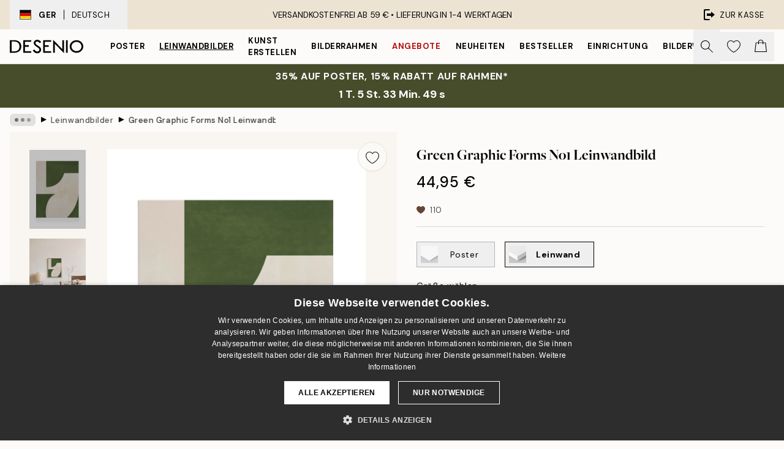

--- FILE ---
content_type: text/html; charset=utf-8
request_url: https://desenio.de/p/leinwandbilder/green-graphic-forms-no1-leinwandbild/
body_size: 53153
content:
<!DOCTYPE html><html dir="ltr" lang="de"><head><title>Green Graphic Forms No1 Leinwandbild – Modernes abstraktes Wandbild | desenio.de</title><meta name="description" content="Desenio bietet ein trendiges und breites Sortiment an Postern, Drucken und Rahmen. Unser Sortiment umfasst Typografie-Poster, Kinderposter, Schwarz-Weiß-Fotografien, Illustrationen, Gold-Poster und vieles mehr."/><meta charSet="utf-8"/><meta name="viewport" content="initial-scale=1.0, width=device-width"/><link rel="canonical" href="https://desenio.de/p/leinwandbilder/green-graphic-forms-no1-leinwandbild/"/><link rel="alternate" hrefLang="en-gb" href="https://desenio.co.uk/p/canvas-prints/green-graphic-forms-no1-canvas-print/"/><link rel="alternate" hrefLang="da-dk" href="https://desenio.dk/p/laerred/green-graphic-forms-no1-laerred/"/><link rel="alternate" hrefLang="de-de" href="https://desenio.de/p/leinwandbilder/green-graphic-forms-no1-leinwandbild/"/><link rel="alternate" hrefLang="de-at" href="https://desenio.at/p/leinwandbilder/green-graphic-forms-no1-leinwandbild/"/><link rel="alternate" hrefLang="sv-se" href="https://desenio.se/p/canvastavlor/green-graphic-forms-no1-canvastavla/"/><link rel="alternate" hrefLang="it-it" href="https://desenio.it/p/stampe-su-tela/green-graphic-forms-no1-stampa-su-tela/"/><link rel="alternate" hrefLang="fi-fi" href="https://desenio.fi/p/kanvaasi/green-graphic-forms-no1-kanvaasi/"/><link rel="alternate" hrefLang="fr-fr" href="https://desenio.fr/p/toiles/green-graphic-forms-no1-toile/"/><link rel="alternate" hrefLang="nl-nl" href="https://desenio.nl/p/canvas/green-graphic-forms-no1-canvas/"/><link rel="alternate" hrefLang="no-no" href="https://desenio.no/p/lerretsbilder/green-graphic-forms-no1-lerret/"/><link rel="alternate" hrefLang="en-ie" href="https://desenio.ie/p/canvas-prints/green-graphic-forms-no1-canvas-print/"/><link rel="alternate" hrefLang="pl-pl" href="https://desenio.pl/p/obrazy-na-plotnie/green-graphic-forms-no1-obraz-na-plotnie/"/><link rel="alternate" hrefLang="en-hu" href="https://desenio.eu/p/canvas/green-graphic-forms-no1-canvas/"/><link rel="alternate" hrefLang="es-es" href="https://desenio.es/p/lienzos/green-graphic-forms-no1-lienzo/"/><link rel="alternate" hrefLang="en-us" href="https://desenio.com/p/canvas-prints/green-graphic-forms-no1-canvas-print/"/><link rel="alternate" hrefLang="en-ca" href="https://desenio.ca/p/canvas-prints/green-graphic-forms-no1-canvas-print/"/><link rel="alternate" hrefLang="en-au" href="https://desenio.com.au/p/canvas-prints/green-graphic-forms-no1-canvas-print/"/><link rel="alternate" hrefLang="cs-cz" href="https://desenio.cz/p/obrazy-na-platne/green-graphic-forms-no1-obraz-na-platne/"/><link rel="alternate" hrefLang="el-gr" href="https://desenio.gr/p/kambades/green-graphic-forms-no1-kambas/"/><link rel="alternate" hrefLang="pt-pt" href="https://desenio.pt/p/telas-decorativas/green-graphic-forms-no1-tela/"/><link rel="alternate" hrefLang="sk-sk" href="https://desenio.sk/p/obrazy-na-platne/green-graphic-forms-no1-obraz-na-platne/"/><link rel="alternate" hrefLang="de-ch" href="https://desenio.ch/de-ch/p/leinwandbilder/green-graphic-forms-no1-leinwand/"/><link rel="alternate" hrefLang="fr-ch" href="https://desenio.ch/fr-ch/p/tableaux-sur-toile/green-graphic-forms-no1-toile/"/><link rel="alternate" hrefLang="it-ch" href="https://desenio.ch/it-ch/p/stampe-su-tela/green-graphic-forms-no1-stampa-su-tela/"/><link rel="alternate" hrefLang="de-be" href="https://desenio.be/de-be/p/leinwandbilder/green-graphic-forms-no1-leinwandbild/"/><link rel="alternate" hrefLang="nl-be" href="https://desenio.be/nl-be/p/canvas/green-graphic-forms-no1-canvas/"/><link rel="alternate" hrefLang="fr-be" href="https://desenio.be/fr-be/p/toiles/green-graphic-forms-no1-toile/"/><link rel="alternate" hrefLang="es-us" href="https://desenio.com/es-us/p/lienzos/green-graphic-forms-no1-lienzo/"/><link rel="alternate" hrefLang="fr-ca" href="https://desenio.ca/fr-ca/p/toiles/green-graphic-forms-no1-toile/"/><link rel="alternate" hrefLang="x-default" href="https://desenio.com/p/canvas-prints/green-graphic-forms-no1-canvas-print/"/><meta property="og:description" content="Desenio bietet ein trendiges und breites Sortiment an Postern, Drucken und Rahmen. Unser Sortiment umfasst Typografie-Poster, Kinderposter, Schwarz-Weiß-Fotografien, Illustrationen, Gold-Poster und vieles mehr."/><meta property="og:url" content="https://desenio.de/p/leinwandbilder/green-graphic-forms-no1-leinwandbild/"/><meta property="og:site_name" content="Desenio"/><link rel="preload" href="/_next/static/media/logo.9c4c515a.svg" as="image" fetchpriority="high"/><link rel="preload" href="/_next/static/media/search.6ab51709.svg" as="image" fetchpriority="high"/><link rel="preload" href="/_next/static/media/heart-outline.390ce03b.svg" as="image" fetchpriority="high"/><link rel="preload" href="/_next/static/media/bag-outline.2ac31710.svg" as="image" fetchpriority="high"/><meta property="og:title" content="Green Graphic Forms No1 Leinwandbild"/><meta property="og:type" content="product"/><meta property="og:image" content="https://media.desenio.com/site_images/67f817bd7a5168260e575507_120244329_CAN17743_main_image_DS.jpg"/><meta property="og:image" content="https://media.desenio.com/site_images/65033fb44c04fc42adaf59ac_1078065439_CAN17743_50x70.jpg"/><meta property="og:image" content="https://media.desenio.com/site_images/67f817bb7a5168260e575506_267472911_CAN17743_corner_image_DS.jpg"/><link rel="preload" as="image" imageSrcSet="https://media.desenio.com/site_images/67f4ea05744a3159796d12d7_CAN17743-5_variant_main_image_ds.jpg?auto=compress%2Cformat&amp;fit=max&amp;w=16 16w, https://media.desenio.com/site_images/67f4ea05744a3159796d12d7_CAN17743-5_variant_main_image_ds.jpg?auto=compress%2Cformat&amp;fit=max&amp;w=32 32w, https://media.desenio.com/site_images/67f4ea05744a3159796d12d7_CAN17743-5_variant_main_image_ds.jpg?auto=compress%2Cformat&amp;fit=max&amp;w=48 48w, https://media.desenio.com/site_images/67f4ea05744a3159796d12d7_CAN17743-5_variant_main_image_ds.jpg?auto=compress%2Cformat&amp;fit=max&amp;w=64 64w, https://media.desenio.com/site_images/67f4ea05744a3159796d12d7_CAN17743-5_variant_main_image_ds.jpg?auto=compress%2Cformat&amp;fit=max&amp;w=96 96w, https://media.desenio.com/site_images/67f4ea05744a3159796d12d7_CAN17743-5_variant_main_image_ds.jpg?auto=compress%2Cformat&amp;fit=max&amp;w=128 128w, https://media.desenio.com/site_images/67f4ea05744a3159796d12d7_CAN17743-5_variant_main_image_ds.jpg?auto=compress%2Cformat&amp;fit=max&amp;w=256 256w, https://media.desenio.com/site_images/67f4ea05744a3159796d12d7_CAN17743-5_variant_main_image_ds.jpg?auto=compress%2Cformat&amp;fit=max&amp;w=384 384w, https://media.desenio.com/site_images/67f4ea05744a3159796d12d7_CAN17743-5_variant_main_image_ds.jpg?auto=compress%2Cformat&amp;fit=max&amp;w=640 640w, https://media.desenio.com/site_images/67f4ea05744a3159796d12d7_CAN17743-5_variant_main_image_ds.jpg?auto=compress%2Cformat&amp;fit=max&amp;w=750 750w, https://media.desenio.com/site_images/67f4ea05744a3159796d12d7_CAN17743-5_variant_main_image_ds.jpg?auto=compress%2Cformat&amp;fit=max&amp;w=828 828w, https://media.desenio.com/site_images/67f4ea05744a3159796d12d7_CAN17743-5_variant_main_image_ds.jpg?auto=compress%2Cformat&amp;fit=max&amp;w=1080 1080w, https://media.desenio.com/site_images/67f4ea05744a3159796d12d7_CAN17743-5_variant_main_image_ds.jpg?auto=compress%2Cformat&amp;fit=max&amp;w=1200 1200w, https://media.desenio.com/site_images/67f4ea05744a3159796d12d7_CAN17743-5_variant_main_image_ds.jpg?auto=compress%2Cformat&amp;fit=max&amp;w=1920 1920w, https://media.desenio.com/site_images/67f4ea05744a3159796d12d7_CAN17743-5_variant_main_image_ds.jpg?auto=compress%2Cformat&amp;fit=max&amp;w=2048 2048w, https://media.desenio.com/site_images/67f4ea05744a3159796d12d7_CAN17743-5_variant_main_image_ds.jpg?auto=compress%2Cformat&amp;fit=max&amp;w=3840 3840w" imageSizes="100%" fetchpriority="high"/><meta name="next-head-count" content="48"/><link rel="shortcut icon" href="/favicon.ico" type="image/x-icon"/><link rel="mask-icon" href="/mask-icon.svg" color="black"/><link rel="apple-touch-icon" href="/touch-icon.png"/><meta name="theme-color" content="#eee" media="(prefers-color-scheme: light)"/><meta name="theme-color" content="#000" media="(prefers-color-scheme: dark)"/><meta name="theme-color" content="#eee"/><meta name="google" content="notranslate"/><link rel="preload" href="/_next/static/css/6d1d0b5db35f020f.css" as="style" crossorigin="anonymous"/><link rel="stylesheet" href="/_next/static/css/6d1d0b5db35f020f.css" crossorigin="anonymous" data-n-g=""/><link rel="preload" href="/_next/static/css/833f48369b64c52b.css" as="style" crossorigin="anonymous"/><link rel="stylesheet" href="/_next/static/css/833f48369b64c52b.css" crossorigin="anonymous" data-n-p=""/><noscript data-n-css=""></noscript><script defer="" crossorigin="anonymous" nomodule="" src="/_next/static/chunks/polyfills-42372ed130431b0a.js"></script><script src="/js/cookie-script/37335b252b80b6abdfea8a19d0c7deba.js" defer="" data-nscript="beforeInteractive" crossorigin="anonymous"></script><script defer="" src="/_next/static/chunks/5667.b29e61275f8108a4.js" crossorigin="anonymous"></script><script defer="" src="/_next/static/chunks/3444.baac915d921c3c13.js" crossorigin="anonymous"></script><script defer="" src="/_next/static/chunks/1899.af33a333efc43a50.js" crossorigin="anonymous"></script><script src="/_next/static/chunks/webpack-8caf65f1c1ffda67.js" defer="" crossorigin="anonymous"></script><script src="/_next/static/chunks/framework-2e93983b0e889e06.js" defer="" crossorigin="anonymous"></script><script src="/_next/static/chunks/main-b0a0f65d9ac069d8.js" defer="" crossorigin="anonymous"></script><script src="/_next/static/chunks/pages/_app-89757401c67082bb.js" defer="" crossorigin="anonymous"></script><script src="/_next/static/chunks/6577-29b08a669c31dea3.js" defer="" crossorigin="anonymous"></script><script src="/_next/static/chunks/9111-627649a45d346422.js" defer="" crossorigin="anonymous"></script><script src="/_next/static/chunks/2120-aafe4bba91c54a60.js" defer="" crossorigin="anonymous"></script><script src="/_next/static/chunks/9107-dc0f0ec37167899a.js" defer="" crossorigin="anonymous"></script><script src="/_next/static/chunks/7765-30918bd330e8bf56.js" defer="" crossorigin="anonymous"></script><script src="/_next/static/chunks/6411-7332d398cfbc49fa.js" defer="" crossorigin="anonymous"></script><script src="/_next/static/chunks/4477-5e95b94d74f78e74.js" defer="" crossorigin="anonymous"></script><script src="/_next/static/chunks/pages/p/%5B...slug%5D-da5a7617b01d16b8.js" defer="" crossorigin="anonymous"></script><script src="/_next/static/iLkEzSFw0jrG_3CFROOMw/_buildManifest.js" defer="" crossorigin="anonymous"></script><script src="/_next/static/iLkEzSFw0jrG_3CFROOMw/_ssgManifest.js" defer="" crossorigin="anonymous"></script></head><body class="notranslate" lang="de"><noscript><iframe title="Google Tag Manager" src="https://www.googletagmanager.com/ns.html?id=GTM-PMNSHMZ" height="0" width="0" style="display:none;visibility:hidden"></iframe></noscript><div id="__loading-indicator"></div><div id="__next"><script>history.scrollRestoration = "manual"</script><div id="app" data-project="DS" class="__variable_6e5d6a __variable_0d9ce4 font-body flex min-h-full flex-col"><a href="#main" class="visually-hidden">Skip to main content.</a><aside id="status" class="relative z-40 h-8 bg-brand-cream px-4 w-content:h-12 z-40"><noscript class="flex-center absolute left-0 top-0 z-max flex h-full w-full bg-urgent text-tiny font-medium text-white w-content:text-sm">Bitte aktiviere JavaScript, um bei uns zu shoppen!</noscript><div class="relative m-auto flex h-full max-w-header items-center justify-between"><button class="hidden h-full w-48 items-center py-1 w-content:flex"><div class="relative flex h-full items-center px-4 text-xs uppercase hover:bg-brand-ivory-900 hover:bg-opacity-10 ltr:-left-4 rtl:-right-4"><div class="relative me-3 flex border border-brand-900" style="min-height:15.4px;min-width:19px"><img alt="Germany flag icon" aria-hidden="true" loading="lazy" width="640" height="480" decoding="async" data-nimg="1" class="absolute h-full w-full object-cover" style="color:transparent" src="/_next/static/media/de.8e159e6e.svg"/></div><div class="flex h-4 items-center"><span class="font-bold" title="Germany">GER</span><div role="separator" aria-orientation="vertical" class="mx-3 bg-black h-full" style="width:1px"></div>Deutsch</div></div></button><span></span><div role="region" aria-label="Announcements" class="w-full h-full flex-1 relative"><ul class="flex w-full flex-center h-full"><li aria-posinset="1" aria-setsize="1" class="transition-opacity absolute w-full overflow-hidden flex flex-center opacity-100" style="transition-duration:500ms"><p class="truncate w-content:scale-90">VERSANDKOSTENFREI AB 59 € •    LIEFERUNG IN 1-4 WERKTAGEN</p></li></ul></div><a href="https://checkout.desenio.de/checkout/" class="hidden h-full w-48 justify-end py-1 w-content:flex"><div class="relative flex items-center px-4 text-xs uppercase hover:bg-brand-ivory-900 hover:bg-opacity-10 ltr:-right-4 rtl:-left-4"><img alt="Checkout icon" aria-hidden="true" loading="lazy" width="18" height="18" decoding="async" data-nimg="1" class="rtl-mirror me-2" style="color:transparent" src="/_next/static/media/exit.97f80cf2.svg"/>Zur Kasse</div></a></div></aside><header role="banner" class="sticky top-0 z-30 border-b border-brand-500/50 bg-brand-white px-2 w-content:px-4" aria-label="Main navigation"><nav class="m-auto flex h-14 max-w-header" role="navigation"><div class="flex flex-1 w-content:hidden"></div><div class="flex min-w-fit items-center justify-center w-content:me-8 w-content:justify-start"><a class="flex items-center transition-opacity duration-300 active:hover:opacity-60 active:hover:transition-none active:hover:delay-0 opacity-100 w-content:delay-600" href="https://desenio.de/"><img alt="Desenio Logo" fetchpriority="high" width="581" height="116" decoding="async" data-nimg="1" style="color:transparent;height:22.8px;width:120px" src="/_next/static/media/logo.9c4c515a.svg"/></a></div><section id="synapse-popover-group-Rr7b6" aria-label="Site Navigation" class="hide-scrollbar hidden h-full overflow-x-scroll transition-opacity w-content:flex opacity-100 w-content:delay-600"><div class="menu-test-desktop-variant static border-b border-transparent hover:border-black"><a class="popover-button flex-center flex flex-center flex h-full w-full text-nowrap flex items-center justify-center h-full px-3 text-xs font-bold uppercase font-body" id="synapse-popover-R6r7b6-button" aria-expanded="false" href="https://desenio.de/poster/">Poster</a></div><div class="menu-test-desktop-variant static border-b border-transparent hover:border-black"><a class="popover-button flex-center flex flex-center flex h-full w-full text-nowrap flex items-center justify-center h-full px-3 text-xs font-bold uppercase font-body underline" id="synapse-popover-Rar7b6-button" aria-expanded="false" href="https://desenio.de/leinwandbilder/">Leinwandbilder</a></div><div class="menu-test-desktop-variant static border-b border-transparent hover:border-black"><a class="popover-button flex-center flex flex-center flex h-full w-full text-nowrap flex items-center justify-center h-full px-3 text-xs font-bold uppercase font-body" id="synapse-popover-Rer7b6-button" aria-expanded="false" href="https://desenio.de/poster/kunst-erstellen/">Kunst erstellen</a></div><div class="menu-test-desktop-variant static border-b border-transparent hover:border-black"><a class="popover-button flex-center flex flex-center flex h-full w-full text-nowrap flex items-center justify-center h-full px-3 text-xs font-bold uppercase font-body" id="synapse-popover-Rir7b6-button" aria-expanded="false" href="https://desenio.de/rahmen/">Bilderrahmen</a></div><div class="menu-test-desktop-variant static border-b border-transparent hover:border-black"><a class="popover-button flex-center flex flex-center flex h-full w-full text-nowrap flex items-center justify-center h-full px-3 text-xs font-bold uppercase font-body text-urgent" id="synapse-popover-Rmr7b6-button" aria-expanded="false" href="https://desenio.de/sale/">Angebote</a></div><div class="menu-test-desktop-variant static border-b border-transparent hover:border-black"><a class="popover-button flex-center flex flex-center flex h-full w-full text-nowrap flex items-center justify-center h-full px-3 text-xs font-bold uppercase font-body" id="synapse-popover-Rqr7b6-button" aria-expanded="false" href="https://desenio.de/neuheiten/">Neuheiten</a></div><div class="menu-test-desktop-variant static border-b border-transparent hover:border-black"><a class="popover-button flex-center flex flex-center flex h-full w-full text-nowrap flex items-center justify-center h-full px-3 text-xs font-bold uppercase font-body" id="synapse-popover-Rur7b6-button" aria-expanded="false" href="https://desenio.de/poster/beliebte-bilder/">Bestseller</a></div><div class="menu-test-desktop-variant static border-b border-transparent hover:border-black"><a class="popover-button flex-center flex flex-center flex h-full w-full text-nowrap flex items-center justify-center h-full px-3 text-xs font-bold uppercase font-body" id="synapse-popover-R12r7b6-button" aria-expanded="false" href="https://desenio.de/einrichtung/">Einrichtung</a></div><div class="menu-test-desktop-variant static border-b border-transparent hover:border-black"><a class="popover-button flex-center flex flex-center flex h-full w-full text-nowrap flex items-center justify-center h-full px-3 text-xs font-bold uppercase font-body" id="synapse-popover-R16r7b6-button" aria-expanded="false" href="https://desenio.de/bilderwande/">Bilderwände</a></div><div class="menu-test-desktop-variant static border-b border-transparent hover:border-black"><a class="popover-button flex-center flex flex-center flex h-full w-full text-nowrap flex items-center justify-center h-full px-3 text-xs font-bold uppercase font-body" id="synapse-popover-R1ar7b6-button" aria-expanded="false" href="https://desenio.de/desenio-b2b/">B2B</a></div><div class="menu-test-desktop-variant static border-b border-transparent hover:border-black"><a class="popover-button flex-center flex flex-center flex h-full w-full text-nowrap flex items-center justify-center h-full px-3 text-xs font-bold uppercase font-body" id="synapse-popover-R1er7b6-button" aria-expanded="false" href="https://desenio.de/design-magazine/">Magazine</a></div></section><div class="flex flex-1"><div class="ms-auto flex items-center transition-opacity duration-300 opacity-100 delay-600"><div class="relative flex h-full items-center"><button class="group hidden h-full w-11 items-center justify-center transition-opacity duration-300 w-content:flex opacity-100 w-content:delay-600" aria-label="Suche"><img alt="Search icon" aria-hidden="true" fetchpriority="high" width="20" height="20" decoding="async" data-nimg="1" class="duration-150 xl:group-hover:opacity-75" style="color:transparent" src="/_next/static/media/search.6ab51709.svg"/></button><div class="relative flex h-full items-center" id="synapse-icons-end-R1b7b6-shopping-menu-wrapper"><button class="flex items-center justify-center relative w-11 h-12 animate" tabindex="0" aria-expanded="false" aria-controls="shopping-menu-container__wishlist" aria-label="Show products in Wishlist"><img alt="Icon ends icon" aria-hidden="true" fetchpriority="high" width="144" height="132" decoding="async" data-nimg="1" style="color:transparent;width:22px;height:20px" src="/_next/static/media/heart-outline.390ce03b.svg"/></button><button class="flex items-center justify-center relative w-11 h-12" tabindex="0" aria-expanded="false" aria-controls="shopping-menu-container__cart" aria-label="Show products in Cart"><img alt="Empty cart icon" aria-hidden="true" fetchpriority="high" width="121" height="140" decoding="async" data-nimg="1" style="color:transparent;width:20px;height:20px;position:relative;top:-1px" src="/_next/static/media/bag-outline.2ac31710.svg"/></button></div></div></div></div></nav></header><a href="https://desenio.de/promotion/sale/"><aside aria-labelledby="synapse-promotional-banner-Rc7b6-title" class="flex flex-col flex-center py-2 px-4 z-20 text-center group" style="background:#474c2b;color:#fff"><div class="max-w-header relative w-full"><div class="flex flex-col px-8"><span id="synapse-promotional-banner-Rc7b6-title" class="uppercase font-bold text-md">35% auf Poster, 15% Rabatt auf Rahmen*</span></div><div style="background:#474c2b;color:#fff"><time dateTime="2026-01-22" class="flex pt-1 font-bold flex-center text-[18px]"><span class="mx-1" aria-hidden="true">0 Min. <!-- -->0 s</span><span class="visually-hidden">Gültig bis: 2026-01-22</span></time></div></div></aside></a><span></span><main id="main" class="flex-1"><script type="application/ld+json">{
        "@context": "http://schema.org/",
        "@type": "Product",
        "name": "Green Graphic Forms No1 Leinwandbild",
        "description": "Tiefe: 3,2 cm  Dieses Motiv ist auf Leinwand gedruckt und besitzt eine flache, ebene Oberfläche.",
        "sku": "CAN17743",
        "image": "https://media.desenio.com/site_images/67f817bd7a5168260e575507_120244329_CAN17743_main_image_DS.jpg",
        "url": "https://desenio.de/leinwandbilder/green-graphic-forms-no1-leinwandbild/",
        "brand": {
          "@type": "Brand",
          "name": "Desenio"
        },
        "offers": [
          {
              "@type": "Offer",
              "sku": "CAN17743-5",
              "name": "Green Graphic Forms No1 Leinwandbild 30x40 cm",
              "url": "https://desenio.de/leinwandbilder/green-graphic-forms-no1-leinwandbild/",
              "priceSpecification": [{"@type":"UnitPriceSpecification","price":44.95,"priceCurrency":"EUR"}],
              "itemCondition": "http://schema.org/NewCondition",
              "availability": "http://schema.org/InStock"
              },{
              "@type": "Offer",
              "sku": "CAN17743-5B",
              "name": "Green Graphic Forms No1 Leinwandbild 30x40 cm",
              "url": "https://desenio.de/leinwandbilder/green-graphic-forms-no1-leinwandbild/",
              "priceSpecification": [{"@type":"UnitPriceSpecification","price":79.95,"priceCurrency":"EUR"}],
              "itemCondition": "http://schema.org/NewCondition",
              "availability": "http://schema.org/InStock"
              },{
              "@type": "Offer",
              "sku": "CAN17743-8",
              "name": "Green Graphic Forms No1 Leinwandbild 50x70 cm",
              "url": "https://desenio.de/leinwandbilder/green-graphic-forms-no1-leinwandbild/",
              "priceSpecification": [{"@type":"UnitPriceSpecification","price":84.95,"priceCurrency":"EUR"}],
              "itemCondition": "http://schema.org/NewCondition",
              "availability": "http://schema.org/InStock"
              },{
              "@type": "Offer",
              "sku": "CAN17743-5O",
              "name": "Green Graphic Forms No1 Leinwandbild 30x40 cm",
              "url": "https://desenio.de/leinwandbilder/green-graphic-forms-no1-leinwandbild/",
              "priceSpecification": [{"@type":"UnitPriceSpecification","price":84.95,"priceCurrency":"EUR"}],
              "itemCondition": "http://schema.org/NewCondition",
              "availability": "http://schema.org/InStock"
              },{
              "@type": "Offer",
              "sku": "CAN17743-8B",
              "name": "Green Graphic Forms No1 Leinwandbild 50x70 cm",
              "url": "https://desenio.de/leinwandbilder/green-graphic-forms-no1-leinwandbild/",
              "priceSpecification": [{"@type":"UnitPriceSpecification","price":119,"priceCurrency":"EUR"}],
              "itemCondition": "http://schema.org/NewCondition",
              "availability": "http://schema.org/InStock"
              },{
              "@type": "Offer",
              "sku": "CAN17743-8O",
              "name": "Green Graphic Forms No1 Leinwandbild 50x70 cm",
              "url": "https://desenio.de/leinwandbilder/green-graphic-forms-no1-leinwandbild/",
              "priceSpecification": [{"@type":"UnitPriceSpecification","price":129,"priceCurrency":"EUR"}],
              "itemCondition": "http://schema.org/NewCondition",
              "availability": "http://schema.org/InStock"
              }
        ]
      }</script><div class="relative mx-auto mb-12 bg-brand-ivory-300/50 lg:bg-transparent lg:px-4"><div class="mx-auto max-w-header"><nav id="breadcrumbs" class="flex items-center w-full overflow-x-auto hide-scrollbar mask-x-scroll py-2 px-4 lg:-mx-4" aria-label="Breadcrumb" data-ph="breadcrumbs"><div class="sticky start-0 z-10 flex items-center transition-opacity duration-150 shrink-0 opacity-100 delay-150"><div role="presentation" class="flex flex-center h-5 px-2 bg-black/10 rounded-md me-2"><div class="rounded-full bg-black me-1 last:me-0" style="height:6px;width:6px;opacity:calc(0.5 - 0 * 0.1)"></div><div class="rounded-full bg-black me-1 last:me-0" style="height:6px;width:6px;opacity:calc(0.5 - 1 * 0.1)"></div><div class="rounded-full bg-black me-1 last:me-0" style="height:6px;width:6px;opacity:calc(0.5 - 2 * 0.1)"></div></div><div role="separator" aria-orientation="vertical" class="relative font-bold -top-px text-md start-px rtl-mirror">▸</div></div><ol class="flex flex-nowrap ps-1 ms-2" style="transform:translate3d(0px, 0px, 0px)"><li class="flex flex-nowrap mx-1 transition-opacity group duration-300 ltr:first:-ml-3 rtl:first:-mr-3 opacity-0 pointer-events-none"><a class="flex items-center me-2 group-last:me-0 whitespace-nowrap hover:underline truncate text-black/80 text-xs" tabindex="0" style="max-width:15rem" href="https://desenio.de/">Desenio</a><div role="separator" aria-orientation="vertical" class="relative font-bold -top-px text-md start-px rtl-mirror">▸</div></li><li class="flex flex-nowrap mx-1 transition-opacity group duration-300 ltr:first:-ml-3 rtl:first:-mr-3 opacity-100"><a class="flex items-center me-2 group-last:me-0 whitespace-nowrap hover:underline truncate text-black/80 text-xs" tabindex="0" style="max-width:15rem" href="https://desenio.de/leinwandbilder/">Leinwandbilder</a><div role="separator" aria-orientation="vertical" class="relative font-bold -top-px text-md start-px rtl-mirror">▸</div></li><li class="flex flex-nowrap mx-1 transition-opacity group duration-300 ltr:first:-ml-3 rtl:first:-mr-3 opacity-100"><a class="flex items-center me-2 group-last:me-0 whitespace-nowrap hover:underline truncate font-medium pe-3 text-black/80 text-xs" aria-current="page" tabindex="0" style="max-width:15rem" href="https://desenio.de/p/leinwandbilder/green-graphic-forms-no1-leinwandbild/">Green Graphic Forms No1 Leinwandbild</a></li></ol></nav></div><div class="relative z-20 m-auto flex h-full max-w-header flex-col items-start lg:flex-row"><div class="h-full w-full min-w-[50%] lg:sticky lg:top-[64px] lg:w-1/2 xl:w-full"><div class="relative hidden h-full bg-brand-ivory-300/50 px-2 py-5 lg:mx-4 lg:ms-0 lg:flex xl:px-8" aria-label="Product images"><div class="absolute right-4 top-0 h-full py-4 xl:right-4"><div class="sticky z-20" style="top:16px"><div class="z-10 me-4 lg:me-0"><button class="flex-center bg-blur group m-auto flex h-12 min-w-[48px] max-w-[48px] flex-1 rounded-full border border-brand-ivory-500 bg-brand-white/80 text-md shadow-sm" aria-label="Remove this product from wishlist"><div class="relative top-0.5 h-5 shrink-0 scale-100 transition duration-300 group-active:scale-90 group-active:duration-0"><img alt="" aria-hidden="true" loading="lazy" width="22" height="20" decoding="async" data-nimg="1" style="color:transparent" src="/_next/static/media/heart-outline.390ce03b.svg"/></div></button></div></div></div><div class="hide-scrollbar me-3 hidden w-24 flex-col overflow-y-auto pe-1 transition-opacity duration-300 ease-in-out xl:py-2 2xl:w-32 xl:flex opacity-0 mask-y-scroll" style="max-height:0"><div class="h-px"></div><button class="relative mb-4 h-0 w-full bg-white last:mb-0" disabled="" aria-label="Show image 1" aria-controls="synapse-product-photoswipe-thumbnail-slider-R9ip9b6-container" aria-owns="synapse-product-photoswipe-thumbnail-slider-R9ip9b6-slide-0" aria-current="true" style="padding-bottom:139.9%"><img alt="Leinwandbild mit organischen Formen in Grün und Beige, minimalistischer Stil, moderne Wandkunst." loading="lazy" decoding="async" data-nimg="fill" style="position:absolute;height:100%;width:100%;left:0;top:0;right:0;bottom:0;color:transparent;max-width:100%;background-size:cover;background-position:50% 50%;background-repeat:no-repeat;background-image:url(&quot;data:image/svg+xml;charset=utf-8,%3Csvg xmlns=&#x27;http://www.w3.org/2000/svg&#x27; %3E%3Cfilter id=&#x27;b&#x27; color-interpolation-filters=&#x27;sRGB&#x27;%3E%3CfeGaussianBlur stdDeviation=&#x27;20&#x27;/%3E%3CfeColorMatrix values=&#x27;1 0 0 0 0 0 1 0 0 0 0 0 1 0 0 0 0 0 100 -1&#x27; result=&#x27;s&#x27;/%3E%3CfeFlood x=&#x27;0&#x27; y=&#x27;0&#x27; width=&#x27;100%25&#x27; height=&#x27;100%25&#x27;/%3E%3CfeComposite operator=&#x27;out&#x27; in=&#x27;s&#x27;/%3E%3CfeComposite in2=&#x27;SourceGraphic&#x27;/%3E%3CfeGaussianBlur stdDeviation=&#x27;20&#x27;/%3E%3C/filter%3E%3Cimage width=&#x27;100%25&#x27; height=&#x27;100%25&#x27; x=&#x27;0&#x27; y=&#x27;0&#x27; preserveAspectRatio=&#x27;none&#x27; style=&#x27;filter: url(%23b);&#x27; href=&#x27;[data-uri]&#x27;/%3E%3C/svg%3E&quot;)" sizes="100%" srcSet="https://media.desenio.com/site_images/67f4ea05744a3159796d12d7_CAN17743-5_variant_main_image_ds.jpg?auto=compress%2Cformat&amp;fit=max&amp;w=16 16w, https://media.desenio.com/site_images/67f4ea05744a3159796d12d7_CAN17743-5_variant_main_image_ds.jpg?auto=compress%2Cformat&amp;fit=max&amp;w=32 32w, https://media.desenio.com/site_images/67f4ea05744a3159796d12d7_CAN17743-5_variant_main_image_ds.jpg?auto=compress%2Cformat&amp;fit=max&amp;w=48 48w, https://media.desenio.com/site_images/67f4ea05744a3159796d12d7_CAN17743-5_variant_main_image_ds.jpg?auto=compress%2Cformat&amp;fit=max&amp;w=64 64w, https://media.desenio.com/site_images/67f4ea05744a3159796d12d7_CAN17743-5_variant_main_image_ds.jpg?auto=compress%2Cformat&amp;fit=max&amp;w=96 96w, https://media.desenio.com/site_images/67f4ea05744a3159796d12d7_CAN17743-5_variant_main_image_ds.jpg?auto=compress%2Cformat&amp;fit=max&amp;w=128 128w, https://media.desenio.com/site_images/67f4ea05744a3159796d12d7_CAN17743-5_variant_main_image_ds.jpg?auto=compress%2Cformat&amp;fit=max&amp;w=256 256w, https://media.desenio.com/site_images/67f4ea05744a3159796d12d7_CAN17743-5_variant_main_image_ds.jpg?auto=compress%2Cformat&amp;fit=max&amp;w=384 384w, https://media.desenio.com/site_images/67f4ea05744a3159796d12d7_CAN17743-5_variant_main_image_ds.jpg?auto=compress%2Cformat&amp;fit=max&amp;w=640 640w, https://media.desenio.com/site_images/67f4ea05744a3159796d12d7_CAN17743-5_variant_main_image_ds.jpg?auto=compress%2Cformat&amp;fit=max&amp;w=750 750w, https://media.desenio.com/site_images/67f4ea05744a3159796d12d7_CAN17743-5_variant_main_image_ds.jpg?auto=compress%2Cformat&amp;fit=max&amp;w=828 828w, https://media.desenio.com/site_images/67f4ea05744a3159796d12d7_CAN17743-5_variant_main_image_ds.jpg?auto=compress%2Cformat&amp;fit=max&amp;w=1080 1080w, https://media.desenio.com/site_images/67f4ea05744a3159796d12d7_CAN17743-5_variant_main_image_ds.jpg?auto=compress%2Cformat&amp;fit=max&amp;w=1200 1200w, https://media.desenio.com/site_images/67f4ea05744a3159796d12d7_CAN17743-5_variant_main_image_ds.jpg?auto=compress%2Cformat&amp;fit=max&amp;w=1920 1920w, https://media.desenio.com/site_images/67f4ea05744a3159796d12d7_CAN17743-5_variant_main_image_ds.jpg?auto=compress%2Cformat&amp;fit=max&amp;w=2048 2048w, https://media.desenio.com/site_images/67f4ea05744a3159796d12d7_CAN17743-5_variant_main_image_ds.jpg?auto=compress%2Cformat&amp;fit=max&amp;w=3840 3840w" src="https://media.desenio.com/site_images/67f4ea05744a3159796d12d7_CAN17743-5_variant_main_image_ds.jpg?auto=compress%2Cformat&amp;fit=max&amp;w=3840"/><div class="absolute left-0 top-0 h-full w-full bg-black transition-opacity duration-150 opacity-25"></div></button><button class="relative mb-4 h-0 w-full bg-white last:mb-0" aria-label="Show image 2" aria-controls="synapse-product-photoswipe-thumbnail-slider-R9ip9b6-container" aria-owns="synapse-product-photoswipe-thumbnail-slider-R9ip9b6-slide-1" aria-current="false" style="padding-bottom:124.9%"><img alt="Leinwandbild mit dunkelgrünen und beigen organischen Formen, hängt in einem modernen Wohnzimmer." loading="lazy" decoding="async" data-nimg="fill" style="position:absolute;height:100%;width:100%;left:0;top:0;right:0;bottom:0;color:transparent;max-width:100%;background-size:cover;background-position:50% 50%;background-repeat:no-repeat;background-image:url(&quot;data:image/svg+xml;charset=utf-8,%3Csvg xmlns=&#x27;http://www.w3.org/2000/svg&#x27; %3E%3Cfilter id=&#x27;b&#x27; color-interpolation-filters=&#x27;sRGB&#x27;%3E%3CfeGaussianBlur stdDeviation=&#x27;20&#x27;/%3E%3CfeColorMatrix values=&#x27;1 0 0 0 0 0 1 0 0 0 0 0 1 0 0 0 0 0 100 -1&#x27; result=&#x27;s&#x27;/%3E%3CfeFlood x=&#x27;0&#x27; y=&#x27;0&#x27; width=&#x27;100%25&#x27; height=&#x27;100%25&#x27;/%3E%3CfeComposite operator=&#x27;out&#x27; in=&#x27;s&#x27;/%3E%3CfeComposite in2=&#x27;SourceGraphic&#x27;/%3E%3CfeGaussianBlur stdDeviation=&#x27;20&#x27;/%3E%3C/filter%3E%3Cimage width=&#x27;100%25&#x27; height=&#x27;100%25&#x27; x=&#x27;0&#x27; y=&#x27;0&#x27; preserveAspectRatio=&#x27;none&#x27; style=&#x27;filter: url(%23b);&#x27; href=&#x27;[data-uri]&#x27;/%3E%3C/svg%3E&quot;)" sizes="100%" srcSet="https://media.desenio.com/site_images/65033fb44c04fc42adaf59ac_1078065439_CAN17743_50x70.jpg?auto=compress%2Cformat&amp;fit=max&amp;w=16 16w, https://media.desenio.com/site_images/65033fb44c04fc42adaf59ac_1078065439_CAN17743_50x70.jpg?auto=compress%2Cformat&amp;fit=max&amp;w=32 32w, https://media.desenio.com/site_images/65033fb44c04fc42adaf59ac_1078065439_CAN17743_50x70.jpg?auto=compress%2Cformat&amp;fit=max&amp;w=48 48w, https://media.desenio.com/site_images/65033fb44c04fc42adaf59ac_1078065439_CAN17743_50x70.jpg?auto=compress%2Cformat&amp;fit=max&amp;w=64 64w, https://media.desenio.com/site_images/65033fb44c04fc42adaf59ac_1078065439_CAN17743_50x70.jpg?auto=compress%2Cformat&amp;fit=max&amp;w=96 96w, https://media.desenio.com/site_images/65033fb44c04fc42adaf59ac_1078065439_CAN17743_50x70.jpg?auto=compress%2Cformat&amp;fit=max&amp;w=128 128w, https://media.desenio.com/site_images/65033fb44c04fc42adaf59ac_1078065439_CAN17743_50x70.jpg?auto=compress%2Cformat&amp;fit=max&amp;w=256 256w, https://media.desenio.com/site_images/65033fb44c04fc42adaf59ac_1078065439_CAN17743_50x70.jpg?auto=compress%2Cformat&amp;fit=max&amp;w=384 384w, https://media.desenio.com/site_images/65033fb44c04fc42adaf59ac_1078065439_CAN17743_50x70.jpg?auto=compress%2Cformat&amp;fit=max&amp;w=640 640w, https://media.desenio.com/site_images/65033fb44c04fc42adaf59ac_1078065439_CAN17743_50x70.jpg?auto=compress%2Cformat&amp;fit=max&amp;w=750 750w, https://media.desenio.com/site_images/65033fb44c04fc42adaf59ac_1078065439_CAN17743_50x70.jpg?auto=compress%2Cformat&amp;fit=max&amp;w=828 828w, https://media.desenio.com/site_images/65033fb44c04fc42adaf59ac_1078065439_CAN17743_50x70.jpg?auto=compress%2Cformat&amp;fit=max&amp;w=1080 1080w, https://media.desenio.com/site_images/65033fb44c04fc42adaf59ac_1078065439_CAN17743_50x70.jpg?auto=compress%2Cformat&amp;fit=max&amp;w=1200 1200w, https://media.desenio.com/site_images/65033fb44c04fc42adaf59ac_1078065439_CAN17743_50x70.jpg?auto=compress%2Cformat&amp;fit=max&amp;w=1920 1920w, https://media.desenio.com/site_images/65033fb44c04fc42adaf59ac_1078065439_CAN17743_50x70.jpg?auto=compress%2Cformat&amp;fit=max&amp;w=2048 2048w, https://media.desenio.com/site_images/65033fb44c04fc42adaf59ac_1078065439_CAN17743_50x70.jpg?auto=compress%2Cformat&amp;fit=max&amp;w=3840 3840w" src="https://media.desenio.com/site_images/65033fb44c04fc42adaf59ac_1078065439_CAN17743_50x70.jpg?auto=compress%2Cformat&amp;fit=max&amp;w=3840"/><div class="absolute left-0 top-0 h-full w-full bg-black transition-opacity duration-150 opacity-0"></div></button><button class="relative mb-4 h-0 w-full bg-white last:mb-0" aria-label="Show image 3" aria-controls="synapse-product-photoswipe-thumbnail-slider-R9ip9b6-container" aria-owns="synapse-product-photoswipe-thumbnail-slider-R9ip9b6-slide-2" aria-current="false" style="padding-bottom:139.9%"><img alt="Product image: 3" loading="lazy" decoding="async" data-nimg="fill" style="position:absolute;height:100%;width:100%;left:0;top:0;right:0;bottom:0;color:transparent;max-width:100%;background-size:cover;background-position:50% 50%;background-repeat:no-repeat;background-image:url(&quot;data:image/svg+xml;charset=utf-8,%3Csvg xmlns=&#x27;http://www.w3.org/2000/svg&#x27; %3E%3Cfilter id=&#x27;b&#x27; color-interpolation-filters=&#x27;sRGB&#x27;%3E%3CfeGaussianBlur stdDeviation=&#x27;20&#x27;/%3E%3CfeColorMatrix values=&#x27;1 0 0 0 0 0 1 0 0 0 0 0 1 0 0 0 0 0 100 -1&#x27; result=&#x27;s&#x27;/%3E%3CfeFlood x=&#x27;0&#x27; y=&#x27;0&#x27; width=&#x27;100%25&#x27; height=&#x27;100%25&#x27;/%3E%3CfeComposite operator=&#x27;out&#x27; in=&#x27;s&#x27;/%3E%3CfeComposite in2=&#x27;SourceGraphic&#x27;/%3E%3CfeGaussianBlur stdDeviation=&#x27;20&#x27;/%3E%3C/filter%3E%3Cimage width=&#x27;100%25&#x27; height=&#x27;100%25&#x27; x=&#x27;0&#x27; y=&#x27;0&#x27; preserveAspectRatio=&#x27;none&#x27; style=&#x27;filter: url(%23b);&#x27; href=&#x27;[data-uri]&#x27;/%3E%3C/svg%3E&quot;)" sizes="100%" srcSet="https://media.desenio.com/site_images/67f817bb7a5168260e575506_267472911_CAN17743_corner_image_DS.jpg?auto=compress%2Cformat&amp;fit=max&amp;w=16 16w, https://media.desenio.com/site_images/67f817bb7a5168260e575506_267472911_CAN17743_corner_image_DS.jpg?auto=compress%2Cformat&amp;fit=max&amp;w=32 32w, https://media.desenio.com/site_images/67f817bb7a5168260e575506_267472911_CAN17743_corner_image_DS.jpg?auto=compress%2Cformat&amp;fit=max&amp;w=48 48w, https://media.desenio.com/site_images/67f817bb7a5168260e575506_267472911_CAN17743_corner_image_DS.jpg?auto=compress%2Cformat&amp;fit=max&amp;w=64 64w, https://media.desenio.com/site_images/67f817bb7a5168260e575506_267472911_CAN17743_corner_image_DS.jpg?auto=compress%2Cformat&amp;fit=max&amp;w=96 96w, https://media.desenio.com/site_images/67f817bb7a5168260e575506_267472911_CAN17743_corner_image_DS.jpg?auto=compress%2Cformat&amp;fit=max&amp;w=128 128w, https://media.desenio.com/site_images/67f817bb7a5168260e575506_267472911_CAN17743_corner_image_DS.jpg?auto=compress%2Cformat&amp;fit=max&amp;w=256 256w, https://media.desenio.com/site_images/67f817bb7a5168260e575506_267472911_CAN17743_corner_image_DS.jpg?auto=compress%2Cformat&amp;fit=max&amp;w=384 384w, https://media.desenio.com/site_images/67f817bb7a5168260e575506_267472911_CAN17743_corner_image_DS.jpg?auto=compress%2Cformat&amp;fit=max&amp;w=640 640w, https://media.desenio.com/site_images/67f817bb7a5168260e575506_267472911_CAN17743_corner_image_DS.jpg?auto=compress%2Cformat&amp;fit=max&amp;w=750 750w, https://media.desenio.com/site_images/67f817bb7a5168260e575506_267472911_CAN17743_corner_image_DS.jpg?auto=compress%2Cformat&amp;fit=max&amp;w=828 828w, https://media.desenio.com/site_images/67f817bb7a5168260e575506_267472911_CAN17743_corner_image_DS.jpg?auto=compress%2Cformat&amp;fit=max&amp;w=1080 1080w, https://media.desenio.com/site_images/67f817bb7a5168260e575506_267472911_CAN17743_corner_image_DS.jpg?auto=compress%2Cformat&amp;fit=max&amp;w=1200 1200w, https://media.desenio.com/site_images/67f817bb7a5168260e575506_267472911_CAN17743_corner_image_DS.jpg?auto=compress%2Cformat&amp;fit=max&amp;w=1920 1920w, https://media.desenio.com/site_images/67f817bb7a5168260e575506_267472911_CAN17743_corner_image_DS.jpg?auto=compress%2Cformat&amp;fit=max&amp;w=2048 2048w, https://media.desenio.com/site_images/67f817bb7a5168260e575506_267472911_CAN17743_corner_image_DS.jpg?auto=compress%2Cformat&amp;fit=max&amp;w=3840 3840w" src="https://media.desenio.com/site_images/67f817bb7a5168260e575506_267472911_CAN17743_corner_image_DS.jpg?auto=compress%2Cformat&amp;fit=max&amp;w=3840"/><div class="absolute left-0 top-0 h-full w-full bg-black transition-opacity duration-150 opacity-0"></div></button><button class="relative mb-4 h-0 w-full border last:mb-0" aria-label="Show video 1" aria-controls="synapse-product-photoswipe-thumbnail-slider-R9ip9b6-container" aria-owns="synapse-product-photoswipe-thumbnail-slider-R9ip9b6-video-slide-0" aria-current="false" style="padding-bottom:139.92537313432837%"><img alt="Video thumbnail" loading="lazy" width="536" height="750" decoding="async" data-nimg="1" class="absolute h-full w-full object-cover" style="color:transparent" srcSet="/_next/image/?url=%2F_next%2Fstatic%2Fmedia%2Fvideo-thumbnail-framed-canvas.10502524.jpg&amp;w=640&amp;q=75 1x, /_next/image/?url=%2F_next%2Fstatic%2Fmedia%2Fvideo-thumbnail-framed-canvas.10502524.jpg&amp;w=1080&amp;q=75 2x" src="/_next/image/?url=%2F_next%2Fstatic%2Fmedia%2Fvideo-thumbnail-framed-canvas.10502524.jpg&amp;w=1080&amp;q=75"/><div class="bg-blur absolute overflow-hidden rounded-full bg-white/50 shadow-lg transition duration-300 ease-out" style="height:40px;width:40px;top:50%;left:50%;transform:translate(-50%, -50%)"><div class="flex-center absolute flex h-full w-full" style="transform:scale(.4)"><img alt="Play" loading="lazy" width="500" height="500" decoding="async" data-nimg="1" class="opacity-75" style="color:transparent;object-fit:contain" src="/_next/static/media/play.64f8cf1a.svg"/></div></div><div class="absolute left-0 top-0 h-full w-full bg-black transition-opacity duration-150 opacity-0"></div></button><div class="h-px"></div></div><div id="synapse-product-photoswipe-thumbnail-slider-R9ip9b6-container" class="w-full flex-1 overflow-hidden"><section aria-label="Product images" class="flex flex-col justify-center"><h2 class="w-full px-4 mb-2 text-center h3 visually-hidden">Product images</h2><div class="flex w-full items-center"><button class="flex flex-center group z-10 xl:hidden opacity-0" aria-hidden="true" style="min-height:2rem;min-width:2rem" aria-label="Previous - Slide" aria-controls="synapse-slider-R6pip9b6"><img alt="Left arrow icon" aria-hidden="true" loading="lazy" width="15" height="15" decoding="async" data-nimg="1" class="transition-opacity duration-300 rtl-mirror group-disabled:opacity-25" style="color:transparent;height:15px;width:15px" src="/_next/static/media/arrow-left-thin.12bd2c75.svg"/></button><ul id="synapse-slider-R6pip9b6" class="flex-1 grid hide-scrollbar no-highlight overscroll-x-contain transition-opacity drag-safe-area duration-300 justify-center overflow-x-auto opacity-0 pointer-events-none" style="gap:16px;grid-auto-flow:column;scroll-padding:0;grid-auto-columns:calc(100% - 0px - 0px)"><li id="synapse-slider-R6pip9b6-slide-1" class="scroll-snap-start flex flex-center" role="tabpanel"><div class="flex flex-1 h-full relative flex-center min-w-0"><a id="synapse-product-photoswipe-thumbnail-slider-R9ip9b6-slide-0" class="flex relative flex-center w-full h-full mx-1 p-2 overflow-hidden lg:max-h-screen lg:min-h-[545px!important] xl:min-h-[600px!important] max-w-[320px] md:max-w-[438px] lg:max-w-[981px] min-w-[160px] lg:min-w-[390px] xl:min-w-[438px]" style="width:calc(71.4796283059328vh - 0px)" href="https://media.desenio.com/site_images/67f4ea05744a3159796d12d7_CAN17743-5_variant_main_image_ds.jpg" data-pswp-width="1000" data-pswp-height="1399" rel="noreferrer" target="_blank" data-photoswipe-item="true"><div class="relative h-0 w-full" style="padding-bottom:139.9%"><div class="absolute h-full w-full bg-white object-contain"><img alt="Leinwandbild mit organischen Formen in Grün und Beige, minimalistischer Stil, moderne Wandkunst." fetchpriority="high" decoding="async" data-nimg="fill" class="z-10" style="position:absolute;height:100%;width:100%;left:0;top:0;right:0;bottom:0;color:transparent;max-width:100%;background-size:cover;background-position:50% 50%;background-repeat:no-repeat;background-image:url(&quot;data:image/svg+xml;charset=utf-8,%3Csvg xmlns=&#x27;http://www.w3.org/2000/svg&#x27; %3E%3Cfilter id=&#x27;b&#x27; color-interpolation-filters=&#x27;sRGB&#x27;%3E%3CfeGaussianBlur stdDeviation=&#x27;20&#x27;/%3E%3CfeColorMatrix values=&#x27;1 0 0 0 0 0 1 0 0 0 0 0 1 0 0 0 0 0 100 -1&#x27; result=&#x27;s&#x27;/%3E%3CfeFlood x=&#x27;0&#x27; y=&#x27;0&#x27; width=&#x27;100%25&#x27; height=&#x27;100%25&#x27;/%3E%3CfeComposite operator=&#x27;out&#x27; in=&#x27;s&#x27;/%3E%3CfeComposite in2=&#x27;SourceGraphic&#x27;/%3E%3CfeGaussianBlur stdDeviation=&#x27;20&#x27;/%3E%3C/filter%3E%3Cimage width=&#x27;100%25&#x27; height=&#x27;100%25&#x27; x=&#x27;0&#x27; y=&#x27;0&#x27; preserveAspectRatio=&#x27;none&#x27; style=&#x27;filter: url(%23b);&#x27; href=&#x27;[data-uri]&#x27;/%3E%3C/svg%3E&quot;)" sizes="100%" srcSet="https://media.desenio.com/site_images/67f4ea05744a3159796d12d7_CAN17743-5_variant_main_image_ds.jpg?auto=compress%2Cformat&amp;fit=max&amp;w=16 16w, https://media.desenio.com/site_images/67f4ea05744a3159796d12d7_CAN17743-5_variant_main_image_ds.jpg?auto=compress%2Cformat&amp;fit=max&amp;w=32 32w, https://media.desenio.com/site_images/67f4ea05744a3159796d12d7_CAN17743-5_variant_main_image_ds.jpg?auto=compress%2Cformat&amp;fit=max&amp;w=48 48w, https://media.desenio.com/site_images/67f4ea05744a3159796d12d7_CAN17743-5_variant_main_image_ds.jpg?auto=compress%2Cformat&amp;fit=max&amp;w=64 64w, https://media.desenio.com/site_images/67f4ea05744a3159796d12d7_CAN17743-5_variant_main_image_ds.jpg?auto=compress%2Cformat&amp;fit=max&amp;w=96 96w, https://media.desenio.com/site_images/67f4ea05744a3159796d12d7_CAN17743-5_variant_main_image_ds.jpg?auto=compress%2Cformat&amp;fit=max&amp;w=128 128w, https://media.desenio.com/site_images/67f4ea05744a3159796d12d7_CAN17743-5_variant_main_image_ds.jpg?auto=compress%2Cformat&amp;fit=max&amp;w=256 256w, https://media.desenio.com/site_images/67f4ea05744a3159796d12d7_CAN17743-5_variant_main_image_ds.jpg?auto=compress%2Cformat&amp;fit=max&amp;w=384 384w, https://media.desenio.com/site_images/67f4ea05744a3159796d12d7_CAN17743-5_variant_main_image_ds.jpg?auto=compress%2Cformat&amp;fit=max&amp;w=640 640w, https://media.desenio.com/site_images/67f4ea05744a3159796d12d7_CAN17743-5_variant_main_image_ds.jpg?auto=compress%2Cformat&amp;fit=max&amp;w=750 750w, https://media.desenio.com/site_images/67f4ea05744a3159796d12d7_CAN17743-5_variant_main_image_ds.jpg?auto=compress%2Cformat&amp;fit=max&amp;w=828 828w, https://media.desenio.com/site_images/67f4ea05744a3159796d12d7_CAN17743-5_variant_main_image_ds.jpg?auto=compress%2Cformat&amp;fit=max&amp;w=1080 1080w, https://media.desenio.com/site_images/67f4ea05744a3159796d12d7_CAN17743-5_variant_main_image_ds.jpg?auto=compress%2Cformat&amp;fit=max&amp;w=1200 1200w, https://media.desenio.com/site_images/67f4ea05744a3159796d12d7_CAN17743-5_variant_main_image_ds.jpg?auto=compress%2Cformat&amp;fit=max&amp;w=1920 1920w, https://media.desenio.com/site_images/67f4ea05744a3159796d12d7_CAN17743-5_variant_main_image_ds.jpg?auto=compress%2Cformat&amp;fit=max&amp;w=2048 2048w, https://media.desenio.com/site_images/67f4ea05744a3159796d12d7_CAN17743-5_variant_main_image_ds.jpg?auto=compress%2Cformat&amp;fit=max&amp;w=3840 3840w" src="https://media.desenio.com/site_images/67f4ea05744a3159796d12d7_CAN17743-5_variant_main_image_ds.jpg?auto=compress%2Cformat&amp;fit=max&amp;w=3840"/></div></div></a></div></li><li id="synapse-slider-R6pip9b6-slide-2" class="scroll-snap-start flex flex-center relative" role="tabpanel"><a id="synapse-product-photoswipe-thumbnail-slider-R9ip9b6-slide-1" class="flex relative flex-center w-full h-full mx-1 p-2 overflow-hidden lg:max-h-screen lg:min-h-[545px!important] xl:min-h-[600px!important] max-w-[320px] md:max-w-[438px] lg:max-w-[981px] min-w-[160px] lg:min-w-[390px] xl:min-w-[438px]" style="width:calc(80.0640512409928vh - 0px)" href="https://media.desenio.com/site_images/65033fb44c04fc42adaf59ac_1078065439_CAN17743_50x70.jpg" data-pswp-width="1000" data-pswp-height="1249" rel="noreferrer" target="_blank" data-photoswipe-item="true"><div class="relative h-0 w-full" style="padding-bottom:124.9%"><div class="absolute h-full w-full bg-white object-contain"><img alt="Leinwandbild mit dunkelgrünen und beigen organischen Formen, hängt in einem modernen Wohnzimmer." loading="lazy" decoding="async" data-nimg="fill" class="z-10" style="position:absolute;height:100%;width:100%;left:0;top:0;right:0;bottom:0;color:transparent;max-width:100%;background-size:cover;background-position:50% 50%;background-repeat:no-repeat;background-image:url(&quot;data:image/svg+xml;charset=utf-8,%3Csvg xmlns=&#x27;http://www.w3.org/2000/svg&#x27; %3E%3Cfilter id=&#x27;b&#x27; color-interpolation-filters=&#x27;sRGB&#x27;%3E%3CfeGaussianBlur stdDeviation=&#x27;20&#x27;/%3E%3CfeColorMatrix values=&#x27;1 0 0 0 0 0 1 0 0 0 0 0 1 0 0 0 0 0 100 -1&#x27; result=&#x27;s&#x27;/%3E%3CfeFlood x=&#x27;0&#x27; y=&#x27;0&#x27; width=&#x27;100%25&#x27; height=&#x27;100%25&#x27;/%3E%3CfeComposite operator=&#x27;out&#x27; in=&#x27;s&#x27;/%3E%3CfeComposite in2=&#x27;SourceGraphic&#x27;/%3E%3CfeGaussianBlur stdDeviation=&#x27;20&#x27;/%3E%3C/filter%3E%3Cimage width=&#x27;100%25&#x27; height=&#x27;100%25&#x27; x=&#x27;0&#x27; y=&#x27;0&#x27; preserveAspectRatio=&#x27;none&#x27; style=&#x27;filter: url(%23b);&#x27; href=&#x27;[data-uri]&#x27;/%3E%3C/svg%3E&quot;)" sizes="100%" srcSet="https://media.desenio.com/site_images/65033fb44c04fc42adaf59ac_1078065439_CAN17743_50x70.jpg?auto=compress%2Cformat&amp;fit=max&amp;w=16 16w, https://media.desenio.com/site_images/65033fb44c04fc42adaf59ac_1078065439_CAN17743_50x70.jpg?auto=compress%2Cformat&amp;fit=max&amp;w=32 32w, https://media.desenio.com/site_images/65033fb44c04fc42adaf59ac_1078065439_CAN17743_50x70.jpg?auto=compress%2Cformat&amp;fit=max&amp;w=48 48w, https://media.desenio.com/site_images/65033fb44c04fc42adaf59ac_1078065439_CAN17743_50x70.jpg?auto=compress%2Cformat&amp;fit=max&amp;w=64 64w, https://media.desenio.com/site_images/65033fb44c04fc42adaf59ac_1078065439_CAN17743_50x70.jpg?auto=compress%2Cformat&amp;fit=max&amp;w=96 96w, https://media.desenio.com/site_images/65033fb44c04fc42adaf59ac_1078065439_CAN17743_50x70.jpg?auto=compress%2Cformat&amp;fit=max&amp;w=128 128w, https://media.desenio.com/site_images/65033fb44c04fc42adaf59ac_1078065439_CAN17743_50x70.jpg?auto=compress%2Cformat&amp;fit=max&amp;w=256 256w, https://media.desenio.com/site_images/65033fb44c04fc42adaf59ac_1078065439_CAN17743_50x70.jpg?auto=compress%2Cformat&amp;fit=max&amp;w=384 384w, https://media.desenio.com/site_images/65033fb44c04fc42adaf59ac_1078065439_CAN17743_50x70.jpg?auto=compress%2Cformat&amp;fit=max&amp;w=640 640w, https://media.desenio.com/site_images/65033fb44c04fc42adaf59ac_1078065439_CAN17743_50x70.jpg?auto=compress%2Cformat&amp;fit=max&amp;w=750 750w, https://media.desenio.com/site_images/65033fb44c04fc42adaf59ac_1078065439_CAN17743_50x70.jpg?auto=compress%2Cformat&amp;fit=max&amp;w=828 828w, https://media.desenio.com/site_images/65033fb44c04fc42adaf59ac_1078065439_CAN17743_50x70.jpg?auto=compress%2Cformat&amp;fit=max&amp;w=1080 1080w, https://media.desenio.com/site_images/65033fb44c04fc42adaf59ac_1078065439_CAN17743_50x70.jpg?auto=compress%2Cformat&amp;fit=max&amp;w=1200 1200w, https://media.desenio.com/site_images/65033fb44c04fc42adaf59ac_1078065439_CAN17743_50x70.jpg?auto=compress%2Cformat&amp;fit=max&amp;w=1920 1920w, https://media.desenio.com/site_images/65033fb44c04fc42adaf59ac_1078065439_CAN17743_50x70.jpg?auto=compress%2Cformat&amp;fit=max&amp;w=2048 2048w, https://media.desenio.com/site_images/65033fb44c04fc42adaf59ac_1078065439_CAN17743_50x70.jpg?auto=compress%2Cformat&amp;fit=max&amp;w=3840 3840w" src="https://media.desenio.com/site_images/65033fb44c04fc42adaf59ac_1078065439_CAN17743_50x70.jpg?auto=compress%2Cformat&amp;fit=max&amp;w=3840"/></div></div></a></li><li id="synapse-slider-R6pip9b6-slide-3" class="scroll-snap-start flex flex-center relative" role="tabpanel"><a id="synapse-product-photoswipe-thumbnail-slider-R9ip9b6-slide-2" class="flex relative flex-center w-full h-full mx-1 p-2 overflow-hidden lg:max-h-screen lg:min-h-[545px!important] xl:min-h-[600px!important] max-w-[320px] md:max-w-[438px] lg:max-w-[981px] min-w-[160px] lg:min-w-[390px] xl:min-w-[438px]" style="width:calc(71.4796283059328vh - 0px)" href="https://media.desenio.com/site_images/67f817bb7a5168260e575506_267472911_CAN17743_corner_image_DS.jpg" data-pswp-width="1000" data-pswp-height="1399" rel="noreferrer" target="_blank" data-photoswipe-item="true"><div class="relative h-0 w-full" style="padding-bottom:139.9%"><div class="absolute h-full w-full bg-white object-contain"><img alt="Product image: 3" loading="lazy" decoding="async" data-nimg="fill" class="z-10" style="position:absolute;height:100%;width:100%;left:0;top:0;right:0;bottom:0;color:transparent;max-width:100%;background-size:cover;background-position:50% 50%;background-repeat:no-repeat;background-image:url(&quot;data:image/svg+xml;charset=utf-8,%3Csvg xmlns=&#x27;http://www.w3.org/2000/svg&#x27; %3E%3Cfilter id=&#x27;b&#x27; color-interpolation-filters=&#x27;sRGB&#x27;%3E%3CfeGaussianBlur stdDeviation=&#x27;20&#x27;/%3E%3CfeColorMatrix values=&#x27;1 0 0 0 0 0 1 0 0 0 0 0 1 0 0 0 0 0 100 -1&#x27; result=&#x27;s&#x27;/%3E%3CfeFlood x=&#x27;0&#x27; y=&#x27;0&#x27; width=&#x27;100%25&#x27; height=&#x27;100%25&#x27;/%3E%3CfeComposite operator=&#x27;out&#x27; in=&#x27;s&#x27;/%3E%3CfeComposite in2=&#x27;SourceGraphic&#x27;/%3E%3CfeGaussianBlur stdDeviation=&#x27;20&#x27;/%3E%3C/filter%3E%3Cimage width=&#x27;100%25&#x27; height=&#x27;100%25&#x27; x=&#x27;0&#x27; y=&#x27;0&#x27; preserveAspectRatio=&#x27;none&#x27; style=&#x27;filter: url(%23b);&#x27; href=&#x27;[data-uri]&#x27;/%3E%3C/svg%3E&quot;)" sizes="100%" srcSet="https://media.desenio.com/site_images/67f817bb7a5168260e575506_267472911_CAN17743_corner_image_DS.jpg?auto=compress%2Cformat&amp;fit=max&amp;w=16 16w, https://media.desenio.com/site_images/67f817bb7a5168260e575506_267472911_CAN17743_corner_image_DS.jpg?auto=compress%2Cformat&amp;fit=max&amp;w=32 32w, https://media.desenio.com/site_images/67f817bb7a5168260e575506_267472911_CAN17743_corner_image_DS.jpg?auto=compress%2Cformat&amp;fit=max&amp;w=48 48w, https://media.desenio.com/site_images/67f817bb7a5168260e575506_267472911_CAN17743_corner_image_DS.jpg?auto=compress%2Cformat&amp;fit=max&amp;w=64 64w, https://media.desenio.com/site_images/67f817bb7a5168260e575506_267472911_CAN17743_corner_image_DS.jpg?auto=compress%2Cformat&amp;fit=max&amp;w=96 96w, https://media.desenio.com/site_images/67f817bb7a5168260e575506_267472911_CAN17743_corner_image_DS.jpg?auto=compress%2Cformat&amp;fit=max&amp;w=128 128w, https://media.desenio.com/site_images/67f817bb7a5168260e575506_267472911_CAN17743_corner_image_DS.jpg?auto=compress%2Cformat&amp;fit=max&amp;w=256 256w, https://media.desenio.com/site_images/67f817bb7a5168260e575506_267472911_CAN17743_corner_image_DS.jpg?auto=compress%2Cformat&amp;fit=max&amp;w=384 384w, https://media.desenio.com/site_images/67f817bb7a5168260e575506_267472911_CAN17743_corner_image_DS.jpg?auto=compress%2Cformat&amp;fit=max&amp;w=640 640w, https://media.desenio.com/site_images/67f817bb7a5168260e575506_267472911_CAN17743_corner_image_DS.jpg?auto=compress%2Cformat&amp;fit=max&amp;w=750 750w, https://media.desenio.com/site_images/67f817bb7a5168260e575506_267472911_CAN17743_corner_image_DS.jpg?auto=compress%2Cformat&amp;fit=max&amp;w=828 828w, https://media.desenio.com/site_images/67f817bb7a5168260e575506_267472911_CAN17743_corner_image_DS.jpg?auto=compress%2Cformat&amp;fit=max&amp;w=1080 1080w, https://media.desenio.com/site_images/67f817bb7a5168260e575506_267472911_CAN17743_corner_image_DS.jpg?auto=compress%2Cformat&amp;fit=max&amp;w=1200 1200w, https://media.desenio.com/site_images/67f817bb7a5168260e575506_267472911_CAN17743_corner_image_DS.jpg?auto=compress%2Cformat&amp;fit=max&amp;w=1920 1920w, https://media.desenio.com/site_images/67f817bb7a5168260e575506_267472911_CAN17743_corner_image_DS.jpg?auto=compress%2Cformat&amp;fit=max&amp;w=2048 2048w, https://media.desenio.com/site_images/67f817bb7a5168260e575506_267472911_CAN17743_corner_image_DS.jpg?auto=compress%2Cformat&amp;fit=max&amp;w=3840 3840w" src="https://media.desenio.com/site_images/67f817bb7a5168260e575506_267472911_CAN17743_corner_image_DS.jpg?auto=compress%2Cformat&amp;fit=max&amp;w=3840"/></div></div></a></li><li id="synapse-slider-R6pip9b6-slide-4" class="scroll-snap-start flex flex-center" role="tabpanel"><div class="flex flex-1 h-full relative flex-center min-w-0"><div class="flex relative flex-center w-full h-full mx-1 p-2 overflow-hidden lg:max-h-screen lg:min-h-[545px!important] xl:min-h-[600px!important] max-w-[320px] md:max-w-[438px] lg:max-w-[981px] min-w-[160px] lg:min-w-[390px] xl:min-w-[438px]"><div class="relative h-full w-full"><img alt="Video thumbnail" loading="lazy" decoding="async" data-nimg="fill" class="absolute object-contain" style="position:absolute;height:100%;width:100%;left:0;top:0;right:0;bottom:0;color:transparent" sizes="100%" srcSet="/_next/image/?url=%2F_next%2Fstatic%2Fmedia%2Fvideo-thumbnail-framed-canvas.10502524.jpg&amp;w=16&amp;q=75 16w, /_next/image/?url=%2F_next%2Fstatic%2Fmedia%2Fvideo-thumbnail-framed-canvas.10502524.jpg&amp;w=32&amp;q=75 32w, /_next/image/?url=%2F_next%2Fstatic%2Fmedia%2Fvideo-thumbnail-framed-canvas.10502524.jpg&amp;w=48&amp;q=75 48w, /_next/image/?url=%2F_next%2Fstatic%2Fmedia%2Fvideo-thumbnail-framed-canvas.10502524.jpg&amp;w=64&amp;q=75 64w, /_next/image/?url=%2F_next%2Fstatic%2Fmedia%2Fvideo-thumbnail-framed-canvas.10502524.jpg&amp;w=96&amp;q=75 96w, /_next/image/?url=%2F_next%2Fstatic%2Fmedia%2Fvideo-thumbnail-framed-canvas.10502524.jpg&amp;w=128&amp;q=75 128w, /_next/image/?url=%2F_next%2Fstatic%2Fmedia%2Fvideo-thumbnail-framed-canvas.10502524.jpg&amp;w=256&amp;q=75 256w, /_next/image/?url=%2F_next%2Fstatic%2Fmedia%2Fvideo-thumbnail-framed-canvas.10502524.jpg&amp;w=384&amp;q=75 384w, /_next/image/?url=%2F_next%2Fstatic%2Fmedia%2Fvideo-thumbnail-framed-canvas.10502524.jpg&amp;w=640&amp;q=75 640w, /_next/image/?url=%2F_next%2Fstatic%2Fmedia%2Fvideo-thumbnail-framed-canvas.10502524.jpg&amp;w=750&amp;q=75 750w, /_next/image/?url=%2F_next%2Fstatic%2Fmedia%2Fvideo-thumbnail-framed-canvas.10502524.jpg&amp;w=828&amp;q=75 828w, /_next/image/?url=%2F_next%2Fstatic%2Fmedia%2Fvideo-thumbnail-framed-canvas.10502524.jpg&amp;w=1080&amp;q=75 1080w, /_next/image/?url=%2F_next%2Fstatic%2Fmedia%2Fvideo-thumbnail-framed-canvas.10502524.jpg&amp;w=1200&amp;q=75 1200w, /_next/image/?url=%2F_next%2Fstatic%2Fmedia%2Fvideo-thumbnail-framed-canvas.10502524.jpg&amp;w=1920&amp;q=75 1920w, /_next/image/?url=%2F_next%2Fstatic%2Fmedia%2Fvideo-thumbnail-framed-canvas.10502524.jpg&amp;w=2048&amp;q=75 2048w, /_next/image/?url=%2F_next%2Fstatic%2Fmedia%2Fvideo-thumbnail-framed-canvas.10502524.jpg&amp;w=3840&amp;q=75 3840w" src="/_next/image/?url=%2F_next%2Fstatic%2Fmedia%2Fvideo-thumbnail-framed-canvas.10502524.jpg&amp;w=3840&amp;q=75"/></div><button class="absolute flex flex-center bg-opacity-0 border-none z-10 m-auto w-max h-max"><div class="rounded-full bg-blur transition duration-300 ease-out relative overflow-hidden shadow-lg bg-white/50 hover:bg-white/75" style="height:80px;width:80px"><div class="absolute flex w-full h-full flex-center" style="transform:scale(.4)"><img alt="Play" loading="lazy" width="500" height="500" decoding="async" data-nimg="1" class="object-contain opacity-75" style="color:transparent" src="/_next/static/media/play.64f8cf1a.svg"/></div></div></button></div></div></li></ul><button class="flex flex-center group z-10 xl:hidden opacity-0 -scale-x-100" aria-hidden="true" style="min-height:2rem;min-width:2rem" aria-label="Next - Slide" aria-controls="synapse-slider-R6pip9b6"><img alt="Left arrow icon" aria-hidden="true" loading="lazy" width="15" height="15" decoding="async" data-nimg="1" class="transition-opacity duration-300 rtl-mirror group-disabled:opacity-25" style="color:transparent;height:15px;width:15px" src="/_next/static/media/arrow-left-thin.12bd2c75.svg"/></button></div><div class="absolute left-0 flex  w-full h-4 bottom-0 items-end"><div role="tablist" aria-label="Pagination" class="flex w-full h-full" aria-controls="synapse-slider-R6pip9b6"></div></div></section></div></div></div><section class="relative z-10 flex h-full w-full flex-col bg-brand-white px-4 pt-3 lg:sticky lg:w-1/2 xl:min-w-[600px]" aria-labelledby="synapse-product-R19b6-title" aria-describedby="synapse-product-R19b6-price"><div class="-mx-4 -mt-3 bg-brand-ivory-300/50 lg:hidden"><div class="relative"><div class="absolute right-0 h-full pb-4"><div class="sticky z-20" style="top:16px"><div class="z-10 me-4 lg:me-0"><button class="flex-center bg-blur group m-auto flex h-12 min-w-[48px] max-w-[48px] flex-1 rounded-full border border-brand-ivory-500 bg-brand-white/80 text-md shadow-sm" aria-label="Remove this product from wishlist"><div class="relative top-0.5 h-5 shrink-0 scale-100 transition duration-300 group-active:scale-90 group-active:duration-0"><img alt="" aria-hidden="true" loading="lazy" width="22" height="20" decoding="async" data-nimg="1" style="color:transparent" src="/_next/static/media/heart-outline.390ce03b.svg"/></div></button></div></div></div><div class="px-2 pb-6 pt-2"><div class="hide-scrollbar me-3 hidden w-24 flex-col overflow-y-auto pe-1 transition-opacity duration-300 ease-in-out xl:py-2 2xl:w-32 xl:flex opacity-0 mask-y-scroll" style="max-height:0"><div class="h-px"></div><button class="relative mb-4 h-0 w-full bg-white last:mb-0" disabled="" aria-label="Show image 1" aria-controls="synapse-product-photoswipe-thumbnail-slider-R46ip9b6-container" aria-owns="synapse-product-photoswipe-thumbnail-slider-R46ip9b6-slide-0" aria-current="true" style="padding-bottom:139.9%"><img alt="Leinwandbild mit organischen Formen in Grün und Beige, minimalistischer Stil, moderne Wandkunst." loading="lazy" decoding="async" data-nimg="fill" style="position:absolute;height:100%;width:100%;left:0;top:0;right:0;bottom:0;color:transparent;max-width:100%;background-size:cover;background-position:50% 50%;background-repeat:no-repeat;background-image:url(&quot;data:image/svg+xml;charset=utf-8,%3Csvg xmlns=&#x27;http://www.w3.org/2000/svg&#x27; %3E%3Cfilter id=&#x27;b&#x27; color-interpolation-filters=&#x27;sRGB&#x27;%3E%3CfeGaussianBlur stdDeviation=&#x27;20&#x27;/%3E%3CfeColorMatrix values=&#x27;1 0 0 0 0 0 1 0 0 0 0 0 1 0 0 0 0 0 100 -1&#x27; result=&#x27;s&#x27;/%3E%3CfeFlood x=&#x27;0&#x27; y=&#x27;0&#x27; width=&#x27;100%25&#x27; height=&#x27;100%25&#x27;/%3E%3CfeComposite operator=&#x27;out&#x27; in=&#x27;s&#x27;/%3E%3CfeComposite in2=&#x27;SourceGraphic&#x27;/%3E%3CfeGaussianBlur stdDeviation=&#x27;20&#x27;/%3E%3C/filter%3E%3Cimage width=&#x27;100%25&#x27; height=&#x27;100%25&#x27; x=&#x27;0&#x27; y=&#x27;0&#x27; preserveAspectRatio=&#x27;none&#x27; style=&#x27;filter: url(%23b);&#x27; href=&#x27;[data-uri]&#x27;/%3E%3C/svg%3E&quot;)" sizes="100%" srcSet="https://media.desenio.com/site_images/67f4ea05744a3159796d12d7_CAN17743-5_variant_main_image_ds.jpg?auto=compress%2Cformat&amp;fit=max&amp;w=16 16w, https://media.desenio.com/site_images/67f4ea05744a3159796d12d7_CAN17743-5_variant_main_image_ds.jpg?auto=compress%2Cformat&amp;fit=max&amp;w=32 32w, https://media.desenio.com/site_images/67f4ea05744a3159796d12d7_CAN17743-5_variant_main_image_ds.jpg?auto=compress%2Cformat&amp;fit=max&amp;w=48 48w, https://media.desenio.com/site_images/67f4ea05744a3159796d12d7_CAN17743-5_variant_main_image_ds.jpg?auto=compress%2Cformat&amp;fit=max&amp;w=64 64w, https://media.desenio.com/site_images/67f4ea05744a3159796d12d7_CAN17743-5_variant_main_image_ds.jpg?auto=compress%2Cformat&amp;fit=max&amp;w=96 96w, https://media.desenio.com/site_images/67f4ea05744a3159796d12d7_CAN17743-5_variant_main_image_ds.jpg?auto=compress%2Cformat&amp;fit=max&amp;w=128 128w, https://media.desenio.com/site_images/67f4ea05744a3159796d12d7_CAN17743-5_variant_main_image_ds.jpg?auto=compress%2Cformat&amp;fit=max&amp;w=256 256w, https://media.desenio.com/site_images/67f4ea05744a3159796d12d7_CAN17743-5_variant_main_image_ds.jpg?auto=compress%2Cformat&amp;fit=max&amp;w=384 384w, https://media.desenio.com/site_images/67f4ea05744a3159796d12d7_CAN17743-5_variant_main_image_ds.jpg?auto=compress%2Cformat&amp;fit=max&amp;w=640 640w, https://media.desenio.com/site_images/67f4ea05744a3159796d12d7_CAN17743-5_variant_main_image_ds.jpg?auto=compress%2Cformat&amp;fit=max&amp;w=750 750w, https://media.desenio.com/site_images/67f4ea05744a3159796d12d7_CAN17743-5_variant_main_image_ds.jpg?auto=compress%2Cformat&amp;fit=max&amp;w=828 828w, https://media.desenio.com/site_images/67f4ea05744a3159796d12d7_CAN17743-5_variant_main_image_ds.jpg?auto=compress%2Cformat&amp;fit=max&amp;w=1080 1080w, https://media.desenio.com/site_images/67f4ea05744a3159796d12d7_CAN17743-5_variant_main_image_ds.jpg?auto=compress%2Cformat&amp;fit=max&amp;w=1200 1200w, https://media.desenio.com/site_images/67f4ea05744a3159796d12d7_CAN17743-5_variant_main_image_ds.jpg?auto=compress%2Cformat&amp;fit=max&amp;w=1920 1920w, https://media.desenio.com/site_images/67f4ea05744a3159796d12d7_CAN17743-5_variant_main_image_ds.jpg?auto=compress%2Cformat&amp;fit=max&amp;w=2048 2048w, https://media.desenio.com/site_images/67f4ea05744a3159796d12d7_CAN17743-5_variant_main_image_ds.jpg?auto=compress%2Cformat&amp;fit=max&amp;w=3840 3840w" src="https://media.desenio.com/site_images/67f4ea05744a3159796d12d7_CAN17743-5_variant_main_image_ds.jpg?auto=compress%2Cformat&amp;fit=max&amp;w=3840"/><div class="absolute left-0 top-0 h-full w-full bg-black transition-opacity duration-150 opacity-25"></div></button><button class="relative mb-4 h-0 w-full bg-white last:mb-0" aria-label="Show image 2" aria-controls="synapse-product-photoswipe-thumbnail-slider-R46ip9b6-container" aria-owns="synapse-product-photoswipe-thumbnail-slider-R46ip9b6-slide-1" aria-current="false" style="padding-bottom:124.9%"><img alt="Leinwandbild mit dunkelgrünen und beigen organischen Formen, hängt in einem modernen Wohnzimmer." loading="lazy" decoding="async" data-nimg="fill" style="position:absolute;height:100%;width:100%;left:0;top:0;right:0;bottom:0;color:transparent;max-width:100%;background-size:cover;background-position:50% 50%;background-repeat:no-repeat;background-image:url(&quot;data:image/svg+xml;charset=utf-8,%3Csvg xmlns=&#x27;http://www.w3.org/2000/svg&#x27; %3E%3Cfilter id=&#x27;b&#x27; color-interpolation-filters=&#x27;sRGB&#x27;%3E%3CfeGaussianBlur stdDeviation=&#x27;20&#x27;/%3E%3CfeColorMatrix values=&#x27;1 0 0 0 0 0 1 0 0 0 0 0 1 0 0 0 0 0 100 -1&#x27; result=&#x27;s&#x27;/%3E%3CfeFlood x=&#x27;0&#x27; y=&#x27;0&#x27; width=&#x27;100%25&#x27; height=&#x27;100%25&#x27;/%3E%3CfeComposite operator=&#x27;out&#x27; in=&#x27;s&#x27;/%3E%3CfeComposite in2=&#x27;SourceGraphic&#x27;/%3E%3CfeGaussianBlur stdDeviation=&#x27;20&#x27;/%3E%3C/filter%3E%3Cimage width=&#x27;100%25&#x27; height=&#x27;100%25&#x27; x=&#x27;0&#x27; y=&#x27;0&#x27; preserveAspectRatio=&#x27;none&#x27; style=&#x27;filter: url(%23b);&#x27; href=&#x27;[data-uri]&#x27;/%3E%3C/svg%3E&quot;)" sizes="100%" srcSet="https://media.desenio.com/site_images/65033fb44c04fc42adaf59ac_1078065439_CAN17743_50x70.jpg?auto=compress%2Cformat&amp;fit=max&amp;w=16 16w, https://media.desenio.com/site_images/65033fb44c04fc42adaf59ac_1078065439_CAN17743_50x70.jpg?auto=compress%2Cformat&amp;fit=max&amp;w=32 32w, https://media.desenio.com/site_images/65033fb44c04fc42adaf59ac_1078065439_CAN17743_50x70.jpg?auto=compress%2Cformat&amp;fit=max&amp;w=48 48w, https://media.desenio.com/site_images/65033fb44c04fc42adaf59ac_1078065439_CAN17743_50x70.jpg?auto=compress%2Cformat&amp;fit=max&amp;w=64 64w, https://media.desenio.com/site_images/65033fb44c04fc42adaf59ac_1078065439_CAN17743_50x70.jpg?auto=compress%2Cformat&amp;fit=max&amp;w=96 96w, https://media.desenio.com/site_images/65033fb44c04fc42adaf59ac_1078065439_CAN17743_50x70.jpg?auto=compress%2Cformat&amp;fit=max&amp;w=128 128w, https://media.desenio.com/site_images/65033fb44c04fc42adaf59ac_1078065439_CAN17743_50x70.jpg?auto=compress%2Cformat&amp;fit=max&amp;w=256 256w, https://media.desenio.com/site_images/65033fb44c04fc42adaf59ac_1078065439_CAN17743_50x70.jpg?auto=compress%2Cformat&amp;fit=max&amp;w=384 384w, https://media.desenio.com/site_images/65033fb44c04fc42adaf59ac_1078065439_CAN17743_50x70.jpg?auto=compress%2Cformat&amp;fit=max&amp;w=640 640w, https://media.desenio.com/site_images/65033fb44c04fc42adaf59ac_1078065439_CAN17743_50x70.jpg?auto=compress%2Cformat&amp;fit=max&amp;w=750 750w, https://media.desenio.com/site_images/65033fb44c04fc42adaf59ac_1078065439_CAN17743_50x70.jpg?auto=compress%2Cformat&amp;fit=max&amp;w=828 828w, https://media.desenio.com/site_images/65033fb44c04fc42adaf59ac_1078065439_CAN17743_50x70.jpg?auto=compress%2Cformat&amp;fit=max&amp;w=1080 1080w, https://media.desenio.com/site_images/65033fb44c04fc42adaf59ac_1078065439_CAN17743_50x70.jpg?auto=compress%2Cformat&amp;fit=max&amp;w=1200 1200w, https://media.desenio.com/site_images/65033fb44c04fc42adaf59ac_1078065439_CAN17743_50x70.jpg?auto=compress%2Cformat&amp;fit=max&amp;w=1920 1920w, https://media.desenio.com/site_images/65033fb44c04fc42adaf59ac_1078065439_CAN17743_50x70.jpg?auto=compress%2Cformat&amp;fit=max&amp;w=2048 2048w, https://media.desenio.com/site_images/65033fb44c04fc42adaf59ac_1078065439_CAN17743_50x70.jpg?auto=compress%2Cformat&amp;fit=max&amp;w=3840 3840w" src="https://media.desenio.com/site_images/65033fb44c04fc42adaf59ac_1078065439_CAN17743_50x70.jpg?auto=compress%2Cformat&amp;fit=max&amp;w=3840"/><div class="absolute left-0 top-0 h-full w-full bg-black transition-opacity duration-150 opacity-0"></div></button><button class="relative mb-4 h-0 w-full bg-white last:mb-0" aria-label="Show image 3" aria-controls="synapse-product-photoswipe-thumbnail-slider-R46ip9b6-container" aria-owns="synapse-product-photoswipe-thumbnail-slider-R46ip9b6-slide-2" aria-current="false" style="padding-bottom:139.9%"><img alt="Product image: 3" loading="lazy" decoding="async" data-nimg="fill" style="position:absolute;height:100%;width:100%;left:0;top:0;right:0;bottom:0;color:transparent;max-width:100%;background-size:cover;background-position:50% 50%;background-repeat:no-repeat;background-image:url(&quot;data:image/svg+xml;charset=utf-8,%3Csvg xmlns=&#x27;http://www.w3.org/2000/svg&#x27; %3E%3Cfilter id=&#x27;b&#x27; color-interpolation-filters=&#x27;sRGB&#x27;%3E%3CfeGaussianBlur stdDeviation=&#x27;20&#x27;/%3E%3CfeColorMatrix values=&#x27;1 0 0 0 0 0 1 0 0 0 0 0 1 0 0 0 0 0 100 -1&#x27; result=&#x27;s&#x27;/%3E%3CfeFlood x=&#x27;0&#x27; y=&#x27;0&#x27; width=&#x27;100%25&#x27; height=&#x27;100%25&#x27;/%3E%3CfeComposite operator=&#x27;out&#x27; in=&#x27;s&#x27;/%3E%3CfeComposite in2=&#x27;SourceGraphic&#x27;/%3E%3CfeGaussianBlur stdDeviation=&#x27;20&#x27;/%3E%3C/filter%3E%3Cimage width=&#x27;100%25&#x27; height=&#x27;100%25&#x27; x=&#x27;0&#x27; y=&#x27;0&#x27; preserveAspectRatio=&#x27;none&#x27; style=&#x27;filter: url(%23b);&#x27; href=&#x27;[data-uri]&#x27;/%3E%3C/svg%3E&quot;)" sizes="100%" srcSet="https://media.desenio.com/site_images/67f817bb7a5168260e575506_267472911_CAN17743_corner_image_DS.jpg?auto=compress%2Cformat&amp;fit=max&amp;w=16 16w, https://media.desenio.com/site_images/67f817bb7a5168260e575506_267472911_CAN17743_corner_image_DS.jpg?auto=compress%2Cformat&amp;fit=max&amp;w=32 32w, https://media.desenio.com/site_images/67f817bb7a5168260e575506_267472911_CAN17743_corner_image_DS.jpg?auto=compress%2Cformat&amp;fit=max&amp;w=48 48w, https://media.desenio.com/site_images/67f817bb7a5168260e575506_267472911_CAN17743_corner_image_DS.jpg?auto=compress%2Cformat&amp;fit=max&amp;w=64 64w, https://media.desenio.com/site_images/67f817bb7a5168260e575506_267472911_CAN17743_corner_image_DS.jpg?auto=compress%2Cformat&amp;fit=max&amp;w=96 96w, https://media.desenio.com/site_images/67f817bb7a5168260e575506_267472911_CAN17743_corner_image_DS.jpg?auto=compress%2Cformat&amp;fit=max&amp;w=128 128w, https://media.desenio.com/site_images/67f817bb7a5168260e575506_267472911_CAN17743_corner_image_DS.jpg?auto=compress%2Cformat&amp;fit=max&amp;w=256 256w, https://media.desenio.com/site_images/67f817bb7a5168260e575506_267472911_CAN17743_corner_image_DS.jpg?auto=compress%2Cformat&amp;fit=max&amp;w=384 384w, https://media.desenio.com/site_images/67f817bb7a5168260e575506_267472911_CAN17743_corner_image_DS.jpg?auto=compress%2Cformat&amp;fit=max&amp;w=640 640w, https://media.desenio.com/site_images/67f817bb7a5168260e575506_267472911_CAN17743_corner_image_DS.jpg?auto=compress%2Cformat&amp;fit=max&amp;w=750 750w, https://media.desenio.com/site_images/67f817bb7a5168260e575506_267472911_CAN17743_corner_image_DS.jpg?auto=compress%2Cformat&amp;fit=max&amp;w=828 828w, https://media.desenio.com/site_images/67f817bb7a5168260e575506_267472911_CAN17743_corner_image_DS.jpg?auto=compress%2Cformat&amp;fit=max&amp;w=1080 1080w, https://media.desenio.com/site_images/67f817bb7a5168260e575506_267472911_CAN17743_corner_image_DS.jpg?auto=compress%2Cformat&amp;fit=max&amp;w=1200 1200w, https://media.desenio.com/site_images/67f817bb7a5168260e575506_267472911_CAN17743_corner_image_DS.jpg?auto=compress%2Cformat&amp;fit=max&amp;w=1920 1920w, https://media.desenio.com/site_images/67f817bb7a5168260e575506_267472911_CAN17743_corner_image_DS.jpg?auto=compress%2Cformat&amp;fit=max&amp;w=2048 2048w, https://media.desenio.com/site_images/67f817bb7a5168260e575506_267472911_CAN17743_corner_image_DS.jpg?auto=compress%2Cformat&amp;fit=max&amp;w=3840 3840w" src="https://media.desenio.com/site_images/67f817bb7a5168260e575506_267472911_CAN17743_corner_image_DS.jpg?auto=compress%2Cformat&amp;fit=max&amp;w=3840"/><div class="absolute left-0 top-0 h-full w-full bg-black transition-opacity duration-150 opacity-0"></div></button><button class="relative mb-4 h-0 w-full border last:mb-0" aria-label="Show video 1" aria-controls="synapse-product-photoswipe-thumbnail-slider-R46ip9b6-container" aria-owns="synapse-product-photoswipe-thumbnail-slider-R46ip9b6-video-slide-0" aria-current="false" style="padding-bottom:139.92537313432837%"><img alt="Video thumbnail" loading="lazy" width="536" height="750" decoding="async" data-nimg="1" class="absolute h-full w-full object-cover" style="color:transparent" srcSet="/_next/image/?url=%2F_next%2Fstatic%2Fmedia%2Fvideo-thumbnail-framed-canvas.10502524.jpg&amp;w=640&amp;q=75 1x, /_next/image/?url=%2F_next%2Fstatic%2Fmedia%2Fvideo-thumbnail-framed-canvas.10502524.jpg&amp;w=1080&amp;q=75 2x" src="/_next/image/?url=%2F_next%2Fstatic%2Fmedia%2Fvideo-thumbnail-framed-canvas.10502524.jpg&amp;w=1080&amp;q=75"/><div class="bg-blur absolute overflow-hidden rounded-full bg-white/50 shadow-lg transition duration-300 ease-out" style="height:40px;width:40px;top:50%;left:50%;transform:translate(-50%, -50%)"><div class="flex-center absolute flex h-full w-full" style="transform:scale(.4)"><img alt="Play" loading="lazy" width="500" height="500" decoding="async" data-nimg="1" class="opacity-75" style="color:transparent;object-fit:contain" src="/_next/static/media/play.64f8cf1a.svg"/></div></div><div class="absolute left-0 top-0 h-full w-full bg-black transition-opacity duration-150 opacity-0"></div></button><div class="h-px"></div></div><div id="synapse-product-photoswipe-thumbnail-slider-R46ip9b6-container" class="w-full flex-1 overflow-hidden"><section aria-label="Product images" class="flex flex-col justify-center"><h2 class="w-full px-4 mb-2 text-center h3 visually-hidden">Product images</h2><div class="flex w-full items-center"><button class="flex flex-center group z-10 xl:hidden opacity-0" aria-hidden="true" style="min-height:2rem;min-width:2rem" aria-label="Previous - Slide" aria-controls="synapse-slider-R3c6ip9b6"><img alt="Left arrow icon" aria-hidden="true" loading="lazy" width="15" height="15" decoding="async" data-nimg="1" class="transition-opacity duration-300 rtl-mirror group-disabled:opacity-25" style="color:transparent;height:15px;width:15px" src="/_next/static/media/arrow-left-thin.12bd2c75.svg"/></button><ul id="synapse-slider-R3c6ip9b6" class="flex-1 grid hide-scrollbar no-highlight overscroll-x-contain transition-opacity drag-safe-area duration-300 justify-center overflow-x-auto opacity-0 pointer-events-none" style="gap:16px;grid-auto-flow:column;scroll-padding:0;grid-auto-columns:calc(100% - 0px - 0px)"><li id="synapse-slider-R3c6ip9b6-slide-1" class="scroll-snap-start flex flex-center" role="tabpanel"><div class="flex flex-1 h-full relative flex-center min-w-0"><a id="synapse-product-photoswipe-thumbnail-slider-R46ip9b6-slide-0" class="flex relative flex-center w-full h-full mx-1 p-2 overflow-hidden lg:max-h-screen lg:min-h-[545px!important] xl:min-h-[600px!important] max-w-[320px] md:max-w-[438px] lg:max-w-[981px] min-w-[160px] lg:min-w-[390px] xl:min-w-[438px]" style="width:calc(71.4796283059328vh - 0px)" href="https://media.desenio.com/site_images/67f4ea05744a3159796d12d7_CAN17743-5_variant_main_image_ds.jpg" data-pswp-width="1000" data-pswp-height="1399" rel="noreferrer" target="_blank" data-photoswipe-item="true"><div class="relative h-0 w-full" style="padding-bottom:139.9%"><div class="absolute h-full w-full bg-white object-contain"><img alt="Leinwandbild mit organischen Formen in Grün und Beige, minimalistischer Stil, moderne Wandkunst." fetchpriority="high" decoding="async" data-nimg="fill" class="z-10" style="position:absolute;height:100%;width:100%;left:0;top:0;right:0;bottom:0;color:transparent;max-width:100%;background-size:cover;background-position:50% 50%;background-repeat:no-repeat;background-image:url(&quot;data:image/svg+xml;charset=utf-8,%3Csvg xmlns=&#x27;http://www.w3.org/2000/svg&#x27; %3E%3Cfilter id=&#x27;b&#x27; color-interpolation-filters=&#x27;sRGB&#x27;%3E%3CfeGaussianBlur stdDeviation=&#x27;20&#x27;/%3E%3CfeColorMatrix values=&#x27;1 0 0 0 0 0 1 0 0 0 0 0 1 0 0 0 0 0 100 -1&#x27; result=&#x27;s&#x27;/%3E%3CfeFlood x=&#x27;0&#x27; y=&#x27;0&#x27; width=&#x27;100%25&#x27; height=&#x27;100%25&#x27;/%3E%3CfeComposite operator=&#x27;out&#x27; in=&#x27;s&#x27;/%3E%3CfeComposite in2=&#x27;SourceGraphic&#x27;/%3E%3CfeGaussianBlur stdDeviation=&#x27;20&#x27;/%3E%3C/filter%3E%3Cimage width=&#x27;100%25&#x27; height=&#x27;100%25&#x27; x=&#x27;0&#x27; y=&#x27;0&#x27; preserveAspectRatio=&#x27;none&#x27; style=&#x27;filter: url(%23b);&#x27; href=&#x27;[data-uri]&#x27;/%3E%3C/svg%3E&quot;)" sizes="100%" srcSet="https://media.desenio.com/site_images/67f4ea05744a3159796d12d7_CAN17743-5_variant_main_image_ds.jpg?auto=compress%2Cformat&amp;fit=max&amp;w=16 16w, https://media.desenio.com/site_images/67f4ea05744a3159796d12d7_CAN17743-5_variant_main_image_ds.jpg?auto=compress%2Cformat&amp;fit=max&amp;w=32 32w, https://media.desenio.com/site_images/67f4ea05744a3159796d12d7_CAN17743-5_variant_main_image_ds.jpg?auto=compress%2Cformat&amp;fit=max&amp;w=48 48w, https://media.desenio.com/site_images/67f4ea05744a3159796d12d7_CAN17743-5_variant_main_image_ds.jpg?auto=compress%2Cformat&amp;fit=max&amp;w=64 64w, https://media.desenio.com/site_images/67f4ea05744a3159796d12d7_CAN17743-5_variant_main_image_ds.jpg?auto=compress%2Cformat&amp;fit=max&amp;w=96 96w, https://media.desenio.com/site_images/67f4ea05744a3159796d12d7_CAN17743-5_variant_main_image_ds.jpg?auto=compress%2Cformat&amp;fit=max&amp;w=128 128w, https://media.desenio.com/site_images/67f4ea05744a3159796d12d7_CAN17743-5_variant_main_image_ds.jpg?auto=compress%2Cformat&amp;fit=max&amp;w=256 256w, https://media.desenio.com/site_images/67f4ea05744a3159796d12d7_CAN17743-5_variant_main_image_ds.jpg?auto=compress%2Cformat&amp;fit=max&amp;w=384 384w, https://media.desenio.com/site_images/67f4ea05744a3159796d12d7_CAN17743-5_variant_main_image_ds.jpg?auto=compress%2Cformat&amp;fit=max&amp;w=640 640w, https://media.desenio.com/site_images/67f4ea05744a3159796d12d7_CAN17743-5_variant_main_image_ds.jpg?auto=compress%2Cformat&amp;fit=max&amp;w=750 750w, https://media.desenio.com/site_images/67f4ea05744a3159796d12d7_CAN17743-5_variant_main_image_ds.jpg?auto=compress%2Cformat&amp;fit=max&amp;w=828 828w, https://media.desenio.com/site_images/67f4ea05744a3159796d12d7_CAN17743-5_variant_main_image_ds.jpg?auto=compress%2Cformat&amp;fit=max&amp;w=1080 1080w, https://media.desenio.com/site_images/67f4ea05744a3159796d12d7_CAN17743-5_variant_main_image_ds.jpg?auto=compress%2Cformat&amp;fit=max&amp;w=1200 1200w, https://media.desenio.com/site_images/67f4ea05744a3159796d12d7_CAN17743-5_variant_main_image_ds.jpg?auto=compress%2Cformat&amp;fit=max&amp;w=1920 1920w, https://media.desenio.com/site_images/67f4ea05744a3159796d12d7_CAN17743-5_variant_main_image_ds.jpg?auto=compress%2Cformat&amp;fit=max&amp;w=2048 2048w, https://media.desenio.com/site_images/67f4ea05744a3159796d12d7_CAN17743-5_variant_main_image_ds.jpg?auto=compress%2Cformat&amp;fit=max&amp;w=3840 3840w" src="https://media.desenio.com/site_images/67f4ea05744a3159796d12d7_CAN17743-5_variant_main_image_ds.jpg?auto=compress%2Cformat&amp;fit=max&amp;w=3840"/></div></div></a></div></li><li id="synapse-slider-R3c6ip9b6-slide-2" class="scroll-snap-start flex flex-center relative" role="tabpanel"><a id="synapse-product-photoswipe-thumbnail-slider-R46ip9b6-slide-1" class="flex relative flex-center w-full h-full mx-1 p-2 overflow-hidden lg:max-h-screen lg:min-h-[545px!important] xl:min-h-[600px!important] max-w-[320px] md:max-w-[438px] lg:max-w-[981px] min-w-[160px] lg:min-w-[390px] xl:min-w-[438px]" style="width:calc(80.0640512409928vh - 0px)" href="https://media.desenio.com/site_images/65033fb44c04fc42adaf59ac_1078065439_CAN17743_50x70.jpg" data-pswp-width="1000" data-pswp-height="1249" rel="noreferrer" target="_blank" data-photoswipe-item="true"><div class="relative h-0 w-full" style="padding-bottom:124.9%"><div class="absolute h-full w-full bg-white object-contain"><img alt="Leinwandbild mit dunkelgrünen und beigen organischen Formen, hängt in einem modernen Wohnzimmer." loading="lazy" decoding="async" data-nimg="fill" class="z-10" style="position:absolute;height:100%;width:100%;left:0;top:0;right:0;bottom:0;color:transparent;max-width:100%;background-size:cover;background-position:50% 50%;background-repeat:no-repeat;background-image:url(&quot;data:image/svg+xml;charset=utf-8,%3Csvg xmlns=&#x27;http://www.w3.org/2000/svg&#x27; %3E%3Cfilter id=&#x27;b&#x27; color-interpolation-filters=&#x27;sRGB&#x27;%3E%3CfeGaussianBlur stdDeviation=&#x27;20&#x27;/%3E%3CfeColorMatrix values=&#x27;1 0 0 0 0 0 1 0 0 0 0 0 1 0 0 0 0 0 100 -1&#x27; result=&#x27;s&#x27;/%3E%3CfeFlood x=&#x27;0&#x27; y=&#x27;0&#x27; width=&#x27;100%25&#x27; height=&#x27;100%25&#x27;/%3E%3CfeComposite operator=&#x27;out&#x27; in=&#x27;s&#x27;/%3E%3CfeComposite in2=&#x27;SourceGraphic&#x27;/%3E%3CfeGaussianBlur stdDeviation=&#x27;20&#x27;/%3E%3C/filter%3E%3Cimage width=&#x27;100%25&#x27; height=&#x27;100%25&#x27; x=&#x27;0&#x27; y=&#x27;0&#x27; preserveAspectRatio=&#x27;none&#x27; style=&#x27;filter: url(%23b);&#x27; href=&#x27;[data-uri]&#x27;/%3E%3C/svg%3E&quot;)" sizes="100%" srcSet="https://media.desenio.com/site_images/65033fb44c04fc42adaf59ac_1078065439_CAN17743_50x70.jpg?auto=compress%2Cformat&amp;fit=max&amp;w=16 16w, https://media.desenio.com/site_images/65033fb44c04fc42adaf59ac_1078065439_CAN17743_50x70.jpg?auto=compress%2Cformat&amp;fit=max&amp;w=32 32w, https://media.desenio.com/site_images/65033fb44c04fc42adaf59ac_1078065439_CAN17743_50x70.jpg?auto=compress%2Cformat&amp;fit=max&amp;w=48 48w, https://media.desenio.com/site_images/65033fb44c04fc42adaf59ac_1078065439_CAN17743_50x70.jpg?auto=compress%2Cformat&amp;fit=max&amp;w=64 64w, https://media.desenio.com/site_images/65033fb44c04fc42adaf59ac_1078065439_CAN17743_50x70.jpg?auto=compress%2Cformat&amp;fit=max&amp;w=96 96w, https://media.desenio.com/site_images/65033fb44c04fc42adaf59ac_1078065439_CAN17743_50x70.jpg?auto=compress%2Cformat&amp;fit=max&amp;w=128 128w, https://media.desenio.com/site_images/65033fb44c04fc42adaf59ac_1078065439_CAN17743_50x70.jpg?auto=compress%2Cformat&amp;fit=max&amp;w=256 256w, https://media.desenio.com/site_images/65033fb44c04fc42adaf59ac_1078065439_CAN17743_50x70.jpg?auto=compress%2Cformat&amp;fit=max&amp;w=384 384w, https://media.desenio.com/site_images/65033fb44c04fc42adaf59ac_1078065439_CAN17743_50x70.jpg?auto=compress%2Cformat&amp;fit=max&amp;w=640 640w, https://media.desenio.com/site_images/65033fb44c04fc42adaf59ac_1078065439_CAN17743_50x70.jpg?auto=compress%2Cformat&amp;fit=max&amp;w=750 750w, https://media.desenio.com/site_images/65033fb44c04fc42adaf59ac_1078065439_CAN17743_50x70.jpg?auto=compress%2Cformat&amp;fit=max&amp;w=828 828w, https://media.desenio.com/site_images/65033fb44c04fc42adaf59ac_1078065439_CAN17743_50x70.jpg?auto=compress%2Cformat&amp;fit=max&amp;w=1080 1080w, https://media.desenio.com/site_images/65033fb44c04fc42adaf59ac_1078065439_CAN17743_50x70.jpg?auto=compress%2Cformat&amp;fit=max&amp;w=1200 1200w, https://media.desenio.com/site_images/65033fb44c04fc42adaf59ac_1078065439_CAN17743_50x70.jpg?auto=compress%2Cformat&amp;fit=max&amp;w=1920 1920w, https://media.desenio.com/site_images/65033fb44c04fc42adaf59ac_1078065439_CAN17743_50x70.jpg?auto=compress%2Cformat&amp;fit=max&amp;w=2048 2048w, https://media.desenio.com/site_images/65033fb44c04fc42adaf59ac_1078065439_CAN17743_50x70.jpg?auto=compress%2Cformat&amp;fit=max&amp;w=3840 3840w" src="https://media.desenio.com/site_images/65033fb44c04fc42adaf59ac_1078065439_CAN17743_50x70.jpg?auto=compress%2Cformat&amp;fit=max&amp;w=3840"/></div></div></a></li><li id="synapse-slider-R3c6ip9b6-slide-3" class="scroll-snap-start flex flex-center relative" role="tabpanel"><a id="synapse-product-photoswipe-thumbnail-slider-R46ip9b6-slide-2" class="flex relative flex-center w-full h-full mx-1 p-2 overflow-hidden lg:max-h-screen lg:min-h-[545px!important] xl:min-h-[600px!important] max-w-[320px] md:max-w-[438px] lg:max-w-[981px] min-w-[160px] lg:min-w-[390px] xl:min-w-[438px]" style="width:calc(71.4796283059328vh - 0px)" href="https://media.desenio.com/site_images/67f817bb7a5168260e575506_267472911_CAN17743_corner_image_DS.jpg" data-pswp-width="1000" data-pswp-height="1399" rel="noreferrer" target="_blank" data-photoswipe-item="true"><div class="relative h-0 w-full" style="padding-bottom:139.9%"><div class="absolute h-full w-full bg-white object-contain"><img alt="Product image: 3" loading="lazy" decoding="async" data-nimg="fill" class="z-10" style="position:absolute;height:100%;width:100%;left:0;top:0;right:0;bottom:0;color:transparent;max-width:100%;background-size:cover;background-position:50% 50%;background-repeat:no-repeat;background-image:url(&quot;data:image/svg+xml;charset=utf-8,%3Csvg xmlns=&#x27;http://www.w3.org/2000/svg&#x27; %3E%3Cfilter id=&#x27;b&#x27; color-interpolation-filters=&#x27;sRGB&#x27;%3E%3CfeGaussianBlur stdDeviation=&#x27;20&#x27;/%3E%3CfeColorMatrix values=&#x27;1 0 0 0 0 0 1 0 0 0 0 0 1 0 0 0 0 0 100 -1&#x27; result=&#x27;s&#x27;/%3E%3CfeFlood x=&#x27;0&#x27; y=&#x27;0&#x27; width=&#x27;100%25&#x27; height=&#x27;100%25&#x27;/%3E%3CfeComposite operator=&#x27;out&#x27; in=&#x27;s&#x27;/%3E%3CfeComposite in2=&#x27;SourceGraphic&#x27;/%3E%3CfeGaussianBlur stdDeviation=&#x27;20&#x27;/%3E%3C/filter%3E%3Cimage width=&#x27;100%25&#x27; height=&#x27;100%25&#x27; x=&#x27;0&#x27; y=&#x27;0&#x27; preserveAspectRatio=&#x27;none&#x27; style=&#x27;filter: url(%23b);&#x27; href=&#x27;[data-uri]&#x27;/%3E%3C/svg%3E&quot;)" sizes="100%" srcSet="https://media.desenio.com/site_images/67f817bb7a5168260e575506_267472911_CAN17743_corner_image_DS.jpg?auto=compress%2Cformat&amp;fit=max&amp;w=16 16w, https://media.desenio.com/site_images/67f817bb7a5168260e575506_267472911_CAN17743_corner_image_DS.jpg?auto=compress%2Cformat&amp;fit=max&amp;w=32 32w, https://media.desenio.com/site_images/67f817bb7a5168260e575506_267472911_CAN17743_corner_image_DS.jpg?auto=compress%2Cformat&amp;fit=max&amp;w=48 48w, https://media.desenio.com/site_images/67f817bb7a5168260e575506_267472911_CAN17743_corner_image_DS.jpg?auto=compress%2Cformat&amp;fit=max&amp;w=64 64w, https://media.desenio.com/site_images/67f817bb7a5168260e575506_267472911_CAN17743_corner_image_DS.jpg?auto=compress%2Cformat&amp;fit=max&amp;w=96 96w, https://media.desenio.com/site_images/67f817bb7a5168260e575506_267472911_CAN17743_corner_image_DS.jpg?auto=compress%2Cformat&amp;fit=max&amp;w=128 128w, https://media.desenio.com/site_images/67f817bb7a5168260e575506_267472911_CAN17743_corner_image_DS.jpg?auto=compress%2Cformat&amp;fit=max&amp;w=256 256w, https://media.desenio.com/site_images/67f817bb7a5168260e575506_267472911_CAN17743_corner_image_DS.jpg?auto=compress%2Cformat&amp;fit=max&amp;w=384 384w, https://media.desenio.com/site_images/67f817bb7a5168260e575506_267472911_CAN17743_corner_image_DS.jpg?auto=compress%2Cformat&amp;fit=max&amp;w=640 640w, https://media.desenio.com/site_images/67f817bb7a5168260e575506_267472911_CAN17743_corner_image_DS.jpg?auto=compress%2Cformat&amp;fit=max&amp;w=750 750w, https://media.desenio.com/site_images/67f817bb7a5168260e575506_267472911_CAN17743_corner_image_DS.jpg?auto=compress%2Cformat&amp;fit=max&amp;w=828 828w, https://media.desenio.com/site_images/67f817bb7a5168260e575506_267472911_CAN17743_corner_image_DS.jpg?auto=compress%2Cformat&amp;fit=max&amp;w=1080 1080w, https://media.desenio.com/site_images/67f817bb7a5168260e575506_267472911_CAN17743_corner_image_DS.jpg?auto=compress%2Cformat&amp;fit=max&amp;w=1200 1200w, https://media.desenio.com/site_images/67f817bb7a5168260e575506_267472911_CAN17743_corner_image_DS.jpg?auto=compress%2Cformat&amp;fit=max&amp;w=1920 1920w, https://media.desenio.com/site_images/67f817bb7a5168260e575506_267472911_CAN17743_corner_image_DS.jpg?auto=compress%2Cformat&amp;fit=max&amp;w=2048 2048w, https://media.desenio.com/site_images/67f817bb7a5168260e575506_267472911_CAN17743_corner_image_DS.jpg?auto=compress%2Cformat&amp;fit=max&amp;w=3840 3840w" src="https://media.desenio.com/site_images/67f817bb7a5168260e575506_267472911_CAN17743_corner_image_DS.jpg?auto=compress%2Cformat&amp;fit=max&amp;w=3840"/></div></div></a></li><li id="synapse-slider-R3c6ip9b6-slide-4" class="scroll-snap-start flex flex-center" role="tabpanel"><div class="flex flex-1 h-full relative flex-center min-w-0"><div class="flex relative flex-center w-full h-full mx-1 p-2 overflow-hidden lg:max-h-screen lg:min-h-[545px!important] xl:min-h-[600px!important] max-w-[320px] md:max-w-[438px] lg:max-w-[981px] min-w-[160px] lg:min-w-[390px] xl:min-w-[438px]"><div class="relative h-full w-full"><img alt="Video thumbnail" loading="lazy" decoding="async" data-nimg="fill" class="absolute object-contain" style="position:absolute;height:100%;width:100%;left:0;top:0;right:0;bottom:0;color:transparent" sizes="100%" srcSet="/_next/image/?url=%2F_next%2Fstatic%2Fmedia%2Fvideo-thumbnail-framed-canvas.10502524.jpg&amp;w=16&amp;q=75 16w, /_next/image/?url=%2F_next%2Fstatic%2Fmedia%2Fvideo-thumbnail-framed-canvas.10502524.jpg&amp;w=32&amp;q=75 32w, /_next/image/?url=%2F_next%2Fstatic%2Fmedia%2Fvideo-thumbnail-framed-canvas.10502524.jpg&amp;w=48&amp;q=75 48w, /_next/image/?url=%2F_next%2Fstatic%2Fmedia%2Fvideo-thumbnail-framed-canvas.10502524.jpg&amp;w=64&amp;q=75 64w, /_next/image/?url=%2F_next%2Fstatic%2Fmedia%2Fvideo-thumbnail-framed-canvas.10502524.jpg&amp;w=96&amp;q=75 96w, /_next/image/?url=%2F_next%2Fstatic%2Fmedia%2Fvideo-thumbnail-framed-canvas.10502524.jpg&amp;w=128&amp;q=75 128w, /_next/image/?url=%2F_next%2Fstatic%2Fmedia%2Fvideo-thumbnail-framed-canvas.10502524.jpg&amp;w=256&amp;q=75 256w, /_next/image/?url=%2F_next%2Fstatic%2Fmedia%2Fvideo-thumbnail-framed-canvas.10502524.jpg&amp;w=384&amp;q=75 384w, /_next/image/?url=%2F_next%2Fstatic%2Fmedia%2Fvideo-thumbnail-framed-canvas.10502524.jpg&amp;w=640&amp;q=75 640w, /_next/image/?url=%2F_next%2Fstatic%2Fmedia%2Fvideo-thumbnail-framed-canvas.10502524.jpg&amp;w=750&amp;q=75 750w, /_next/image/?url=%2F_next%2Fstatic%2Fmedia%2Fvideo-thumbnail-framed-canvas.10502524.jpg&amp;w=828&amp;q=75 828w, /_next/image/?url=%2F_next%2Fstatic%2Fmedia%2Fvideo-thumbnail-framed-canvas.10502524.jpg&amp;w=1080&amp;q=75 1080w, /_next/image/?url=%2F_next%2Fstatic%2Fmedia%2Fvideo-thumbnail-framed-canvas.10502524.jpg&amp;w=1200&amp;q=75 1200w, /_next/image/?url=%2F_next%2Fstatic%2Fmedia%2Fvideo-thumbnail-framed-canvas.10502524.jpg&amp;w=1920&amp;q=75 1920w, /_next/image/?url=%2F_next%2Fstatic%2Fmedia%2Fvideo-thumbnail-framed-canvas.10502524.jpg&amp;w=2048&amp;q=75 2048w, /_next/image/?url=%2F_next%2Fstatic%2Fmedia%2Fvideo-thumbnail-framed-canvas.10502524.jpg&amp;w=3840&amp;q=75 3840w" src="/_next/image/?url=%2F_next%2Fstatic%2Fmedia%2Fvideo-thumbnail-framed-canvas.10502524.jpg&amp;w=3840&amp;q=75"/></div><button class="absolute flex flex-center bg-opacity-0 border-none z-10 m-auto w-max h-max"><div class="rounded-full bg-blur transition duration-300 ease-out relative overflow-hidden shadow-lg bg-white/50 hover:bg-white/75" style="height:80px;width:80px"><div class="absolute flex w-full h-full flex-center" style="transform:scale(.4)"><img alt="Play" loading="lazy" width="500" height="500" decoding="async" data-nimg="1" class="object-contain opacity-75" style="color:transparent" src="/_next/static/media/play.64f8cf1a.svg"/></div></div></button></div></div></li></ul><button class="flex flex-center group z-10 xl:hidden opacity-0 -scale-x-100" aria-hidden="true" style="min-height:2rem;min-width:2rem" aria-label="Next - Slide" aria-controls="synapse-slider-R3c6ip9b6"><img alt="Left arrow icon" aria-hidden="true" loading="lazy" width="15" height="15" decoding="async" data-nimg="1" class="transition-opacity duration-300 rtl-mirror group-disabled:opacity-25" style="color:transparent;height:15px;width:15px" src="/_next/static/media/arrow-left-thin.12bd2c75.svg"/></button></div><div class="absolute left-0 flex  w-full h-4 bottom-0 items-end"><div role="tablist" aria-label="Pagination" class="flex w-full h-full" aria-controls="synapse-slider-R3c6ip9b6"></div></div></section></div></div></div></div><div class="relative pt-3 lg:-mt-3 lg:pt-2"><h1 id="synapse-product-R19b6-title" class="mb-2 font-display text-lg font-bold capitalize sm:text-xl mt-1 w-content:mt-3">Green Graphic Forms No1 Leinwandbild</h1></div><div class="mb-4 border-b border-brand-500/50"><div class="mb-2"><div class="flex items-center justify-between"><span id="synapse-product-R19b6-price" class="font-medium text-xs whitespace-nowrap"><span class="sm:text-xl text-lg font-medium text-black font-body" aria-label="Price: 44,95 €">44,95 €</span></span></div></div><div class="my-4 flex flex-row items-center gap-4"><div class="mt-0.5 flex flex-row"><div class="flex-center -mt-px flex h-5"><img alt="Heart icon" aria-hidden="true" loading="lazy" width="14" height="13" decoding="async" data-nimg="1" style="color:transparent" src="/_next/static/media/heart.a367ca44.svg"/></div><div class="ms-2 h-5 text-xs text-brand-900">0</div></div></div></div><div class="mb-2 mt-2 flex text-center sm:mb-3" aria-label="Select a type for Green Graphic Forms No1 Leinwandbild"><button aria-label="Select Poster" class="relative flex min-h-[42px] min-w-[128px] items-center border p-1.5 text-sm capitalize border-brand-500 me-4"><div class="left-1.5 h-7 min-w-[28px] max-w-[28px] bg-brand-300"><img alt="Poster thumbnail" loading="lazy" width="141" height="100" decoding="async" data-nimg="1" class="h-full w-full object-cover" style="color:transparent" srcSet="/_next/image/?url=%2F_next%2Fstatic%2Fmedia%2Fproduct-type-poster.78ca675d.jpg&amp;w=256&amp;q=75 1x, /_next/image/?url=%2F_next%2Fstatic%2Fmedia%2Fproduct-type-poster.78ca675d.jpg&amp;w=384&amp;q=75 2x" src="/_next/image/?url=%2F_next%2Fstatic%2Fmedia%2Fproduct-type-poster.78ca675d.jpg&amp;w=384&amp;q=75"/></div><div class="flex-center flex w-full"><span class="mx-4">Poster</span></div></button><button aria-label="Select Leinwand" class="relative flex min-h-[42px] min-w-[128px] items-center border p-1.5 text-sm capitalize pointer-events-none border-black font-semibold me-0"><div class="left-1.5 h-7 min-w-[28px] max-w-[28px] bg-brand-300"><img alt="Leinwand thumbnail" loading="lazy" width="141" height="100" decoding="async" data-nimg="1" class="h-full w-full object-cover" style="color:transparent" srcSet="/_next/image/?url=%2F_next%2Fstatic%2Fmedia%2Fproduct-type-canvas.bae4a0af.jpg&amp;w=256&amp;q=75 1x, /_next/image/?url=%2F_next%2Fstatic%2Fmedia%2Fproduct-type-canvas.bae4a0af.jpg&amp;w=384&amp;q=75 2x" src="/_next/image/?url=%2F_next%2Fstatic%2Fmedia%2Fproduct-type-canvas.bae4a0af.jpg&amp;w=384&amp;q=75"/></div><div class="flex-center flex w-full"><span class="mx-4">Leinwand</span></div></button></div><div class="mt-2 flex flex-col sm:flex-row"><div class="relative flex flex-1 flex-col"><div class="relative flex flex-col w-full relative flex flex-col w-full mb-4 last:mb-0"><label id="synapse-select-R5imip9b6-label" class="text-sm w-max mb-1" for="synapse-select-R5imip9b6-expander">Größe wählen</label><div class="relative"><button type="button" id="synapse-select-R5imip9b6-expander" class="hide-price text-md h-12 w-full bg-white ps-4 disabled:border-gray-400 flex items-center border z-20 border-black" aria-haspopup="listbox" aria-expanded="false" aria-labelledby="synapse-select-R5imip9b6-label"><div class="flex items-center justify-between flex-1 w-full min-w-0 overflow-hidden text-start"><span id="synapse-select-R5imip9b6-placeholder" class="me-2 text-gray-500">Wähle eine Option...</span></div><div class="flex h-full flex-center w-12"><img alt="Down arrow icon" aria-hidden="true" loading="lazy" width="1000" height="535" decoding="async" data-nimg="1" style="color:transparent;height:calc(14 / 1.67);width:14px" src="/_next/static/media/arrow-down-thin.1cbf503a.svg"/></div></button><ul id="synapse-select-R5imip9b6" role="listbox" tabindex="-1" aria-labelledby="synapse-select-R5imip9b6-label" aria-describedby="synapse-select-R5imip9b6-value" aria-hidden="true" class="flex flex-col min-w-full sm:absolute !opacity-0" style="top:calc(100% - 1px)"><li id="synapse-select-R5imip9b6-option-1" role="option" aria-labelledby="synapse-select-R5imip9b6-option-1-value" aria-selected="true" aria-posinset="1" aria-setsize="6" aria-hidden="true" class="border-b border-brand-ivory-300/50 sm:border-none last:mb-8 sm:last:mb-0 last:border-none flex items-center"><button type="button" class="flex items-center justify-between min-w-0 text-start font-bold bg-brand-ivory-300 disabled:hover:bg-transparent hover:bg-brand-ivory-300/25 text-black text-md sm:h-10 active:bg-brand-ivory-300/50 disabled:active:bg-transparent min-h-[3rem] gap-2 flex-1 px-4" disabled="">30x40 cm<div class="selected-option-price flex"><span class="text-md flex flex-col font-normal"><span aria-label="Price: 44,95 €">44,95 €</span></span></div></button><div class="absolute flex border pointer-events-none flex-center border-black hidden" style="margin-inline-end:2px"><div class="" style="background-color:black"></div></div></li><li id="synapse-select-R5imip9b6-option-2" role="option" aria-labelledby="synapse-select-R5imip9b6-option-2-value" aria-selected="false" aria-posinset="2" aria-setsize="6" aria-hidden="true" class="border-b border-brand-ivory-300/50 sm:border-none last:mb-8 sm:last:mb-0 last:border-none flex items-center"><button type="button" class="flex items-center justify-between min-w-0 text-start disabled:hover:bg-transparent hover:bg-brand-ivory-300/25 text-black text-md sm:h-10 active:bg-brand-ivory-300/50 disabled:active:bg-transparent min-h-[3rem] gap-2 flex-1 px-4" disabled="">50x70 cm<div class="selected-option-price flex"><span class="text-md flex flex-col font-normal"><span aria-label="Price: 84,95 €">84,95 €</span></span></div></button><div class="absolute flex border pointer-events-none flex-center border-black hidden" style="margin-inline-end:2px"></div></li><li id="synapse-select-R5imip9b6-option-3" role="option" aria-labelledby="synapse-select-R5imip9b6-option-3-value" aria-selected="false" aria-posinset="3" aria-setsize="6" aria-hidden="true" class="border-b border-brand-ivory-300/50 sm:border-none last:mb-8 sm:last:mb-0 last:border-none flex items-center"><button type="button" class="flex items-center justify-between min-w-0 text-start disabled:hover:bg-transparent hover:bg-brand-ivory-300/25 text-black text-md sm:h-10 active:bg-brand-ivory-300/50 disabled:active:bg-transparent min-h-[3rem] gap-2 flex-1 px-4" disabled="">30x40 cm - Holzrahmen schwarz<div class="selected-option-price flex"><span class="text-md flex flex-col font-normal"><span aria-label="Price: 79,95 €">79,95 €</span></span></div></button><div class="absolute flex border pointer-events-none flex-center border-black hidden" style="margin-inline-end:2px"></div></li><li id="synapse-select-R5imip9b6-option-4" role="option" aria-labelledby="synapse-select-R5imip9b6-option-4-value" aria-selected="false" aria-posinset="4" aria-setsize="6" aria-hidden="true" class="border-b border-brand-ivory-300/50 sm:border-none last:mb-8 sm:last:mb-0 last:border-none flex items-center"><button type="button" class="flex items-center justify-between min-w-0 text-start disabled:hover:bg-transparent hover:bg-brand-ivory-300/25 text-black text-md sm:h-10 active:bg-brand-ivory-300/50 disabled:active:bg-transparent min-h-[3rem] gap-2 flex-1 px-4" disabled="">50x70 cm - Holzrahmen schwarz<div class="selected-option-price flex"><span class="text-md flex flex-col font-normal"><span aria-label="Price: 119 €">119 €</span></span></div></button><div class="absolute flex border pointer-events-none flex-center border-black hidden" style="margin-inline-end:2px"></div></li><li id="synapse-select-R5imip9b6-option-5" role="option" aria-labelledby="synapse-select-R5imip9b6-option-5-value" aria-selected="false" aria-posinset="5" aria-setsize="6" aria-hidden="true" class="border-b border-brand-ivory-300/50 sm:border-none last:mb-8 sm:last:mb-0 last:border-none flex items-center"><button type="button" class="flex items-center justify-between min-w-0 text-start disabled:hover:bg-transparent hover:bg-brand-ivory-300/25 text-black text-md sm:h-10 active:bg-brand-ivory-300/50 disabled:active:bg-transparent min-h-[3rem] gap-2 flex-1 px-4" disabled="">30x40 cm - Eichenrahmen<div class="selected-option-price flex"><span class="text-md flex flex-col font-normal"><span aria-label="Price: 84,95 €">84,95 €</span></span></div></button><div class="absolute flex border pointer-events-none flex-center border-black hidden" style="margin-inline-end:2px"></div></li><li id="synapse-select-R5imip9b6-option-6" role="option" aria-labelledby="synapse-select-R5imip9b6-option-6-value" aria-selected="false" aria-posinset="6" aria-setsize="6" aria-hidden="true" class="border-b border-brand-ivory-300/50 sm:border-none last:mb-8 sm:last:mb-0 last:border-none flex items-center"><button type="button" class="flex items-center justify-between min-w-0 text-start disabled:hover:bg-transparent hover:bg-brand-ivory-300/25 text-black text-md sm:h-10 active:bg-brand-ivory-300/50 disabled:active:bg-transparent min-h-[3rem] gap-2 flex-1 px-4" disabled="">50x70 cm - Eichenrahmen<div class="selected-option-price flex"><span class="text-md flex flex-col font-normal"><span aria-label="Price: 129 €">129 €</span></span></div></button><div class="absolute flex border pointer-events-none flex-center border-black hidden" style="margin-inline-end:2px"></div></li></ul></div></div></div><span></span><button class="relative mt-4 mb-safe button button-primary hidden" id="add-basket">In den<img alt="Bag icon" loading="lazy" width="121" height="140" decoding="async" data-nimg="1" class="-mt-0.5 ms-3 invert" style="color:transparent;height:16px;width:16px" src="/_next/static/media/bag-outline.2ac31710.svg"/></button><div class="hidden items-end sm:flex"><div role="button" aria-hidden="true" class="cursor-pointer modal-close flex-center group ms-2 flex h-12 border border-black px-4"><img alt="Ruler icon" aria-hidden="true" loading="lazy" width="40" height="16" decoding="async" data-nimg="1" class="min-w-[40px]" style="color:transparent" src="/_next/static/media/ruler.8bee80a3.svg"/></div></div></div><div class="sticky bottom-0 left-0 z-10 -mx-4 px-4 pb-4 lg:static lg:z-auto lg:mx-0 lg:w-full lg:px-0 h-xs:static"><button class="relative mt-4 mb-safe button button-primary" id="add-basket">In den<img alt="Bag icon" loading="lazy" width="121" height="140" decoding="async" data-nimg="1" class="-mt-0.5 ms-3 invert" style="color:transparent;height:16px;width:16px" src="/_next/static/media/bag-outline.2ac31710.svg"/></button><span></span></div><div class="mt-compensate-safe"><div class="pointer-events-none z-10 grid grid-cols-1 gap-1 border-brand-500/50 pb-4 sm:grid-cols-2"><div class="my-1.5 flex items-center text-sm text-confirm"><span class="flex-center me-2 flex h-5 w-5 rounded-full bg-confirm"><img alt="Check icon" aria-hidden="true" loading="lazy" width="10" height="10" decoding="async" data-nimg="1" class="invert" style="color:transparent" src="/_next/static/media/check.1b437f68.svg"/></span>Produktion auf Bestellung</div><div class="my-1.5 flex items-center text-sm"><span class="flex-center me-2 flex h-5 w-5 rounded-full bg-brand-ivory-300"><img alt="Check icon" aria-hidden="true" loading="lazy" width="10" height="10" decoding="async" data-nimg="1" style="color:transparent" src="/_next/static/media/check.1b437f68.svg"/></span>Lieferung 1-5 Arbeitstage</div><div class="my-1.5 flex items-center text-sm"><span class="flex-center me-2 flex h-5 w-5 rounded-full bg-brand-ivory-300"><img alt="Check icon" aria-hidden="true" loading="lazy" width="10" height="10" decoding="async" data-nimg="1" style="color:transparent" src="/_next/static/media/check.1b437f68.svg"/></span>Versandkostenfrei ab 59 €</div><div class="my-1.5 flex items-center text-sm"><span class="flex-center me-2 flex h-5 w-5 rounded-full bg-brand-ivory-300"><img alt="Check icon" aria-hidden="true" loading="lazy" width="10" height="10" decoding="async" data-nimg="1" style="color:transparent" src="/_next/static/media/check.1b437f68.svg"/></span>90 Tage Widerrufsrecht</div></div></div><div><div role="separator" aria-orientation="horizontal" class="mb-2 bg-brand-500/50 w-full" style="height:1px"></div><div class="product-description"><strong class="mb-3 block text-sm uppercase w-content:hidden">Produktbeschreibung</strong><h2 class="mb-2 text-sm font-medium text-brand-900">Grafisch grün</h2><div>Tiefe: 3,2 cm<p style='margin-top: 10px;'><strong>Dieses Motiv ist auf Leinwand gedruckt und besitzt eine flache, ebene Oberfläche.</strong></p></div><small>CAN17743-5</small></div><div class="my-4 mt-auto flex flex-col justify-between text-xs sm:flex-row"><a class="mb-3 underline last:mb-0 last:me-0 sm:mb-0 sm:me-3" href="https://desenio.de/info/uber-unsere-produkte/">Erfahre mehr über unsere Produkte</a></div></div></section></div></div><div class="mx-auto mb-12 flex flex-col px-4"><div class="mx-auto w-full max-w-header"></div></div><section aria-label=" Andere Kunden kauften auch" class="relative mb-12 mx-auto w-content:w-[calc(100%-4rem)] max-w-header"><h2 class="w-full px-4 mb-2 text-center h3"> Andere Kunden kauften auch</h2><div class="flex w-full items-center"><button class="flex flex-center group z-10 absolute bg-brand-white/90 bg-blur w-12 h-12 shadow-sm border border-brand-ivory-500 ltr:-left-6 rtl:-right-6 opacity-0" aria-hidden="true" style="min-height:2rem;min-width:2rem" aria-label="Previous - Slide" aria-controls="synapse-slider-Rd99b6"><img alt="Left arrow icon" aria-hidden="true" loading="lazy" width="20" height="20" decoding="async" data-nimg="1" class="transition-opacity duration-300 rtl-mirror group-disabled:opacity-25" style="color:transparent;height:20px;width:20px" src="/_next/static/media/arrow-left-thin.12bd2c75.svg"/></button><ul id="synapse-slider-Rd99b6" class="flex-1 grid hide-scrollbar no-highlight overscroll-x-contain transition-opacity drag-safe-area duration-300 items-start transition-opacity duration-150 pt-1 opacity-0 justify-center overflow-x-auto opacity-0 pointer-events-none" style="gap:16px;grid-auto-flow:column;scroll-padding:16px;grid-auto-columns:calc(100% - 0px - 0px)"><li id="synapse-slider-Rd99b6-slide-1" class="scroll-snap-start flex flex-center"><div class="flex flex-1 h-full relative flex-center min-w-0"><article id="synapse-product-card-R134t99b6" aria-labelledby="synapse-product-card-R134t99b6-title" aria-describedby="synapse-product-card-R134t99b6-price" class="w-full"><a class="block pinterest-enabled flex h-full flex-1 flex-col" href="https://desenio.de/p/poster/kuchen-bilder/wein-cocktails/cocktail-soiree-poster/"><div class="relative overflow-hidden"><div class="group relative h-0 w-full bg-brand-ivory-300" style="padding-bottom:132%"><div class="absolute w-full transition-opacity transform-center px-[20%] sm:px-[17%] opacity-100"><img alt="Elegante Illustration brauner Hände, die Cocktailgläser halten, umgeben von Lilien und Blättern auf grünem Hintergrund, perfekt " loading="lazy" width="154" height="215.6" decoding="async" data-nimg="1" class="h-full w-full shadow-md md:shadow-lg" style="color:transparent;max-width:100%;background-size:cover;background-position:50% 50%;background-repeat:no-repeat;background-image:url(&quot;data:image/svg+xml;charset=utf-8,%3Csvg xmlns=&#x27;http://www.w3.org/2000/svg&#x27; viewBox=&#x27;0 0 154 215.6&#x27;%3E%3Cfilter id=&#x27;b&#x27; color-interpolation-filters=&#x27;sRGB&#x27;%3E%3CfeGaussianBlur stdDeviation=&#x27;20&#x27;/%3E%3CfeColorMatrix values=&#x27;1 0 0 0 0 0 1 0 0 0 0 0 1 0 0 0 0 0 100 -1&#x27; result=&#x27;s&#x27;/%3E%3CfeFlood x=&#x27;0&#x27; y=&#x27;0&#x27; width=&#x27;100%25&#x27; height=&#x27;100%25&#x27;/%3E%3CfeComposite operator=&#x27;out&#x27; in=&#x27;s&#x27;/%3E%3CfeComposite in2=&#x27;SourceGraphic&#x27;/%3E%3CfeGaussianBlur stdDeviation=&#x27;20&#x27;/%3E%3C/filter%3E%3Cimage width=&#x27;100%25&#x27; height=&#x27;100%25&#x27; x=&#x27;0&#x27; y=&#x27;0&#x27; preserveAspectRatio=&#x27;none&#x27; style=&#x27;filter: url(%23b);&#x27; href=&#x27;[data-uri]&#x27;/%3E%3C/svg%3E&quot;)" sizes="25vw" srcSet="https://media.desenio.com/site_images/685d94678fdef2fa155e0dbf_148601707_19184-8.jpg?auto=compress%2Cformat&amp;fit=max&amp;w=256 256w, https://media.desenio.com/site_images/685d94678fdef2fa155e0dbf_148601707_19184-8.jpg?auto=compress%2Cformat&amp;fit=max&amp;w=384 384w, https://media.desenio.com/site_images/685d94678fdef2fa155e0dbf_148601707_19184-8.jpg?auto=compress%2Cformat&amp;fit=max&amp;w=640 640w, https://media.desenio.com/site_images/685d94678fdef2fa155e0dbf_148601707_19184-8.jpg?auto=compress%2Cformat&amp;fit=max&amp;w=750 750w, https://media.desenio.com/site_images/685d94678fdef2fa155e0dbf_148601707_19184-8.jpg?auto=compress%2Cformat&amp;fit=max&amp;w=828 828w, https://media.desenio.com/site_images/685d94678fdef2fa155e0dbf_148601707_19184-8.jpg?auto=compress%2Cformat&amp;fit=max&amp;w=1080 1080w, https://media.desenio.com/site_images/685d94678fdef2fa155e0dbf_148601707_19184-8.jpg?auto=compress%2Cformat&amp;fit=max&amp;w=1200 1200w, https://media.desenio.com/site_images/685d94678fdef2fa155e0dbf_148601707_19184-8.jpg?auto=compress%2Cformat&amp;fit=max&amp;w=1920 1920w, https://media.desenio.com/site_images/685d94678fdef2fa155e0dbf_148601707_19184-8.jpg?auto=compress%2Cformat&amp;fit=max&amp;w=2048 2048w, https://media.desenio.com/site_images/685d94678fdef2fa155e0dbf_148601707_19184-8.jpg?auto=compress%2Cformat&amp;fit=max&amp;w=3840 3840w" src="https://media.desenio.com/site_images/685d94678fdef2fa155e0dbf_148601707_19184-8.jpg?auto=compress%2Cformat&amp;fit=max&amp;w=3840"/></div></div><div class="flex flex-wrap items-baseline gap-2 absolute top-2 start-2 md:top-3 md:start-3"><span class="text-center font-medium py-1 px-2 text-tiny" style="background-color:#474c2b;color:#fff">35%*</span></div><button aria-label="Remove this product from wishlist" class="absolute p-3 md:p-4 end-0 bottom-0 transition duration-300 active:duration-0 active:scale-90 scale-100" style="min-height:20px;min-width:20px"><img alt="Heart icon" aria-hidden="true" loading="lazy" width="22" height="20" decoding="async" data-nimg="1" style="color:transparent;width:22px;height:20px" src="/_next/static/media/heart-outline.390ce03b.svg"/></button></div><span class="mt-2 block truncate text-tiny uppercase text-brand-900"> </span><div class="relative flex h-full flex-1 items-start"><section class="flex h-full flex-1 flex-col overflow-hidden"><p id="synapse-product-card-R134t99b6-title" class="truncate font-display text-md font-medium lg:text-lg">Cocktail Soirée Poster</p><span id="synapse-product-card-R134t99b6-price" class="mb-1 font-medium lg:text-md text-sm whitespace-nowrap"><ins class="text-urgent" aria-label="Sale price: From 9,75 €">Ab 9,75 €</ins><del class="text-gray-600 ms-1" aria-label="Original price: 15 €">15 €</del></span></section></div></a></article></div></li><li id="synapse-slider-Rd99b6-slide-2" class="scroll-snap-start flex flex-center relative"><article id="synapse-product-card-R454t99b6" aria-labelledby="synapse-product-card-R454t99b6-title" aria-describedby="synapse-product-card-R454t99b6-price" class="w-full"><a class="block pinterest-enabled flex h-full flex-1 flex-col" href="https://desenio.de/p/poster/featured-artists/ekaterina-zagorska/ekaterina-zagorska-winter-champagne-poster/"><div class="relative overflow-hidden"><div class="group relative h-0 w-full bg-brand-ivory-300" style="padding-bottom:132%"><div class="absolute w-full transition-opacity transform-center px-[20%] sm:px-[17%] opacity-100"><img alt="Ekaterina Zagorska - Winter Champagne Poster 0" loading="lazy" width="154" height="215.6" decoding="async" data-nimg="1" class="h-full w-full shadow-md md:shadow-lg" style="color:transparent;max-width:100%;background-size:cover;background-position:50% 50%;background-repeat:no-repeat;background-image:url(&quot;data:image/svg+xml;charset=utf-8,%3Csvg xmlns=&#x27;http://www.w3.org/2000/svg&#x27; viewBox=&#x27;0 0 154 215.6&#x27;%3E%3Cfilter id=&#x27;b&#x27; color-interpolation-filters=&#x27;sRGB&#x27;%3E%3CfeGaussianBlur stdDeviation=&#x27;20&#x27;/%3E%3CfeColorMatrix values=&#x27;1 0 0 0 0 0 1 0 0 0 0 0 1 0 0 0 0 0 100 -1&#x27; result=&#x27;s&#x27;/%3E%3CfeFlood x=&#x27;0&#x27; y=&#x27;0&#x27; width=&#x27;100%25&#x27; height=&#x27;100%25&#x27;/%3E%3CfeComposite operator=&#x27;out&#x27; in=&#x27;s&#x27;/%3E%3CfeComposite in2=&#x27;SourceGraphic&#x27;/%3E%3CfeGaussianBlur stdDeviation=&#x27;20&#x27;/%3E%3C/filter%3E%3Cimage width=&#x27;100%25&#x27; height=&#x27;100%25&#x27; x=&#x27;0&#x27; y=&#x27;0&#x27; preserveAspectRatio=&#x27;none&#x27; style=&#x27;filter: url(%23b);&#x27; href=&#x27;[data-uri]&#x27;/%3E%3C/svg%3E&quot;)" sizes="25vw" srcSet="https://media.desenio.com/site_images/68b5672103803a702e224a4e_682158127_pre0631-8.jpg?auto=compress%2Cformat&amp;fit=max&amp;w=256 256w, https://media.desenio.com/site_images/68b5672103803a702e224a4e_682158127_pre0631-8.jpg?auto=compress%2Cformat&amp;fit=max&amp;w=384 384w, https://media.desenio.com/site_images/68b5672103803a702e224a4e_682158127_pre0631-8.jpg?auto=compress%2Cformat&amp;fit=max&amp;w=640 640w, https://media.desenio.com/site_images/68b5672103803a702e224a4e_682158127_pre0631-8.jpg?auto=compress%2Cformat&amp;fit=max&amp;w=750 750w, https://media.desenio.com/site_images/68b5672103803a702e224a4e_682158127_pre0631-8.jpg?auto=compress%2Cformat&amp;fit=max&amp;w=828 828w, https://media.desenio.com/site_images/68b5672103803a702e224a4e_682158127_pre0631-8.jpg?auto=compress%2Cformat&amp;fit=max&amp;w=1080 1080w, https://media.desenio.com/site_images/68b5672103803a702e224a4e_682158127_pre0631-8.jpg?auto=compress%2Cformat&amp;fit=max&amp;w=1200 1200w, https://media.desenio.com/site_images/68b5672103803a702e224a4e_682158127_pre0631-8.jpg?auto=compress%2Cformat&amp;fit=max&amp;w=1920 1920w, https://media.desenio.com/site_images/68b5672103803a702e224a4e_682158127_pre0631-8.jpg?auto=compress%2Cformat&amp;fit=max&amp;w=2048 2048w, https://media.desenio.com/site_images/68b5672103803a702e224a4e_682158127_pre0631-8.jpg?auto=compress%2Cformat&amp;fit=max&amp;w=3840 3840w" src="https://media.desenio.com/site_images/68b5672103803a702e224a4e_682158127_pre0631-8.jpg?auto=compress%2Cformat&amp;fit=max&amp;w=3840"/></div></div><button aria-label="Remove this product from wishlist" class="absolute p-3 md:p-4 end-0 bottom-0 transition duration-300 active:duration-0 active:scale-90 scale-100" style="min-height:20px;min-width:20px"><img alt="Heart icon" aria-hidden="true" loading="lazy" width="22" height="20" decoding="async" data-nimg="1" style="color:transparent;width:22px;height:20px" src="/_next/static/media/heart-outline.390ce03b.svg"/></button></div><span class="mt-2 block truncate text-tiny uppercase text-brand-900">FEATURED ARTISTS<!-- --> </span><div class="relative flex h-full flex-1 items-start"><section class="flex h-full flex-1 flex-col overflow-hidden"><p id="synapse-product-card-R454t99b6-title" class="truncate font-display text-md font-medium lg:text-lg">Ekaterina Zagorska - Winter Champagne Poster</p><span id="synapse-product-card-R454t99b6-price" class="mb-1 font-medium lg:text-md text-sm whitespace-nowrap"><span aria-label="Price: From 7,95 €">Ab 7,95 €</span></span></section></div></a></article></li><li id="synapse-slider-Rd99b6-slide-3" class="scroll-snap-start flex flex-center relative"><article id="synapse-product-card-R474t99b6" aria-labelledby="synapse-product-card-R474t99b6-title" aria-describedby="synapse-product-card-R474t99b6-price" class="w-full"><a class="block pinterest-enabled flex h-full flex-1 flex-col" href="https://desenio.de/p/poster/personalisierte-poster/create-your-personal-photo/"><div class="relative overflow-hidden"><div class="group relative h-0 w-full bg-white" style="padding-bottom:132%"><div class="absolute w-full transition-opacity transform-center h-full"><img alt="Paar umarmt sich, blickt gemeinsam in die Ferne, persönliche Erinnerung, Fotogeschenk" loading="lazy" width="154" height="215.67700000000002" decoding="async" data-nimg="1" class="h-full w-full object-cover" style="color:transparent;max-width:100%;background-size:cover;background-position:50% 50%;background-repeat:no-repeat;background-image:url(&quot;data:image/svg+xml;charset=utf-8,%3Csvg xmlns=&#x27;http://www.w3.org/2000/svg&#x27; viewBox=&#x27;0 0 154 215.67700000000002&#x27;%3E%3Cfilter id=&#x27;b&#x27; color-interpolation-filters=&#x27;sRGB&#x27;%3E%3CfeGaussianBlur stdDeviation=&#x27;20&#x27;/%3E%3CfeColorMatrix values=&#x27;1 0 0 0 0 0 1 0 0 0 0 0 1 0 0 0 0 0 100 -1&#x27; result=&#x27;s&#x27;/%3E%3CfeFlood x=&#x27;0&#x27; y=&#x27;0&#x27; width=&#x27;100%25&#x27; height=&#x27;100%25&#x27;/%3E%3CfeComposite operator=&#x27;out&#x27; in=&#x27;s&#x27;/%3E%3CfeComposite in2=&#x27;SourceGraphic&#x27;/%3E%3CfeGaussianBlur stdDeviation=&#x27;20&#x27;/%3E%3C/filter%3E%3Cimage width=&#x27;100%25&#x27; height=&#x27;100%25&#x27; x=&#x27;0&#x27; y=&#x27;0&#x27; preserveAspectRatio=&#x27;none&#x27; style=&#x27;filter: url(%23b);&#x27; href=&#x27;[data-uri]&#x27;/%3E%3C/svg%3E&quot;)" sizes="25vw" srcSet="https://media.desenio.com/site_images/68aea5c93a2f770955efcefa_DS_PP_productcard%20%282%29.jpg?auto=compress%2Cformat&amp;fit=max&amp;w=256 256w, https://media.desenio.com/site_images/68aea5c93a2f770955efcefa_DS_PP_productcard%20%282%29.jpg?auto=compress%2Cformat&amp;fit=max&amp;w=384 384w, https://media.desenio.com/site_images/68aea5c93a2f770955efcefa_DS_PP_productcard%20%282%29.jpg?auto=compress%2Cformat&amp;fit=max&amp;w=640 640w, https://media.desenio.com/site_images/68aea5c93a2f770955efcefa_DS_PP_productcard%20%282%29.jpg?auto=compress%2Cformat&amp;fit=max&amp;w=750 750w, https://media.desenio.com/site_images/68aea5c93a2f770955efcefa_DS_PP_productcard%20%282%29.jpg?auto=compress%2Cformat&amp;fit=max&amp;w=828 828w, https://media.desenio.com/site_images/68aea5c93a2f770955efcefa_DS_PP_productcard%20%282%29.jpg?auto=compress%2Cformat&amp;fit=max&amp;w=1080 1080w, https://media.desenio.com/site_images/68aea5c93a2f770955efcefa_DS_PP_productcard%20%282%29.jpg?auto=compress%2Cformat&amp;fit=max&amp;w=1200 1200w, https://media.desenio.com/site_images/68aea5c93a2f770955efcefa_DS_PP_productcard%20%282%29.jpg?auto=compress%2Cformat&amp;fit=max&amp;w=1920 1920w, https://media.desenio.com/site_images/68aea5c93a2f770955efcefa_DS_PP_productcard%20%282%29.jpg?auto=compress%2Cformat&amp;fit=max&amp;w=2048 2048w, https://media.desenio.com/site_images/68aea5c93a2f770955efcefa_DS_PP_productcard%20%282%29.jpg?auto=compress%2Cformat&amp;fit=max&amp;w=3840 3840w" src="https://media.desenio.com/site_images/68aea5c93a2f770955efcefa_DS_PP_productcard%20%282%29.jpg?auto=compress%2Cformat&amp;fit=max&amp;w=3840"/></div></div><div class="flex flex-wrap items-baseline gap-2 absolute top-2 start-2 md:top-3 md:start-3"><div class="font-medium text-white py-1 px-2 text-tiny" style="background-color:#644435">Kunst erstellen</div></div><button aria-label="Remove this product from wishlist" class="absolute p-3 md:p-4 end-0 bottom-0 transition duration-300 active:duration-0 active:scale-90 scale-100" style="min-height:20px;min-width:20px"><img alt="Heart icon" aria-hidden="true" loading="lazy" width="22" height="20" decoding="async" data-nimg="1" style="color:transparent;width:22px;height:20px" src="/_next/static/media/heart-outline.390ce03b.svg"/></button></div><span class="mt-2 block truncate text-tiny uppercase text-brand-900">PERSONALISED PHOTO<!-- --> </span><div class="relative flex h-full flex-1 items-start"><section class="flex h-full flex-1 flex-col overflow-hidden"><p id="synapse-product-card-R474t99b6-title" class="truncate font-display text-md font-medium lg:text-lg">Create Your Personal Photo</p><span id="synapse-product-card-R474t99b6-price" class="mb-1 font-medium lg:text-md text-sm whitespace-nowrap"><span aria-label="Price: From 24,95 €">Ab 24,95 €</span></span></section></div></a></article></li><li id="synapse-slider-Rd99b6-slide-4" class="scroll-snap-start flex flex-center relative"><article id="synapse-product-card-R494t99b6" aria-labelledby="synapse-product-card-R494t99b6-title" aria-describedby="synapse-product-card-R494t99b6-price" class="w-full"><a class="block pinterest-enabled flex h-full flex-1 flex-col" href="https://desenio.de/p/poster/moderner-stil/traces-of-light-no2-poster/"><div class="relative overflow-hidden"><div class="group relative h-0 w-full bg-brand-ivory-300" style="padding-bottom:132%"><div class="absolute w-full transition-opacity transform-center px-[20%] sm:px-[17%] opacity-100"><img alt="Traces of Light No2 Poster 0" loading="lazy" width="154" height="215.6" decoding="async" data-nimg="1" class="h-full w-full shadow-md md:shadow-lg" style="color:transparent;max-width:100%;background-size:cover;background-position:50% 50%;background-repeat:no-repeat;background-image:url(&quot;data:image/svg+xml;charset=utf-8,%3Csvg xmlns=&#x27;http://www.w3.org/2000/svg&#x27; viewBox=&#x27;0 0 154 215.6&#x27;%3E%3Cfilter id=&#x27;b&#x27; color-interpolation-filters=&#x27;sRGB&#x27;%3E%3CfeGaussianBlur stdDeviation=&#x27;20&#x27;/%3E%3CfeColorMatrix values=&#x27;1 0 0 0 0 0 1 0 0 0 0 0 1 0 0 0 0 0 100 -1&#x27; result=&#x27;s&#x27;/%3E%3CfeFlood x=&#x27;0&#x27; y=&#x27;0&#x27; width=&#x27;100%25&#x27; height=&#x27;100%25&#x27;/%3E%3CfeComposite operator=&#x27;out&#x27; in=&#x27;s&#x27;/%3E%3CfeComposite in2=&#x27;SourceGraphic&#x27;/%3E%3CfeGaussianBlur stdDeviation=&#x27;20&#x27;/%3E%3C/filter%3E%3Cimage width=&#x27;100%25&#x27; height=&#x27;100%25&#x27; x=&#x27;0&#x27; y=&#x27;0&#x27; preserveAspectRatio=&#x27;none&#x27; style=&#x27;filter: url(%23b);&#x27; href=&#x27;[data-uri]&#x27;/%3E%3C/svg%3E&quot;)" sizes="25vw" srcSet="https://media.desenio.com/site_images/68b5665b03803a702e224a1f_266082685_19867-8.jpg?auto=compress%2Cformat&amp;fit=max&amp;w=256 256w, https://media.desenio.com/site_images/68b5665b03803a702e224a1f_266082685_19867-8.jpg?auto=compress%2Cformat&amp;fit=max&amp;w=384 384w, https://media.desenio.com/site_images/68b5665b03803a702e224a1f_266082685_19867-8.jpg?auto=compress%2Cformat&amp;fit=max&amp;w=640 640w, https://media.desenio.com/site_images/68b5665b03803a702e224a1f_266082685_19867-8.jpg?auto=compress%2Cformat&amp;fit=max&amp;w=750 750w, https://media.desenio.com/site_images/68b5665b03803a702e224a1f_266082685_19867-8.jpg?auto=compress%2Cformat&amp;fit=max&amp;w=828 828w, https://media.desenio.com/site_images/68b5665b03803a702e224a1f_266082685_19867-8.jpg?auto=compress%2Cformat&amp;fit=max&amp;w=1080 1080w, https://media.desenio.com/site_images/68b5665b03803a702e224a1f_266082685_19867-8.jpg?auto=compress%2Cformat&amp;fit=max&amp;w=1200 1200w, https://media.desenio.com/site_images/68b5665b03803a702e224a1f_266082685_19867-8.jpg?auto=compress%2Cformat&amp;fit=max&amp;w=1920 1920w, https://media.desenio.com/site_images/68b5665b03803a702e224a1f_266082685_19867-8.jpg?auto=compress%2Cformat&amp;fit=max&amp;w=2048 2048w, https://media.desenio.com/site_images/68b5665b03803a702e224a1f_266082685_19867-8.jpg?auto=compress%2Cformat&amp;fit=max&amp;w=3840 3840w" src="https://media.desenio.com/site_images/68b5665b03803a702e224a1f_266082685_19867-8.jpg?auto=compress%2Cformat&amp;fit=max&amp;w=3840"/></div></div><div class="flex flex-wrap items-baseline gap-2 absolute top-2 start-2 md:top-3 md:start-3"><span class="text-center font-medium py-1 px-2 text-tiny" style="background-color:#474c2b;color:#fff">35%*</span></div><button aria-label="Remove this product from wishlist" class="absolute p-3 md:p-4 end-0 bottom-0 transition duration-300 active:duration-0 active:scale-90 scale-100" style="min-height:20px;min-width:20px"><img alt="Heart icon" aria-hidden="true" loading="lazy" width="22" height="20" decoding="async" data-nimg="1" style="color:transparent;width:22px;height:20px" src="/_next/static/media/heart-outline.390ce03b.svg"/></button></div><span class="mt-2 block truncate text-tiny uppercase text-brand-900"> </span><div class="relative flex h-full flex-1 items-start"><section class="flex h-full flex-1 flex-col overflow-hidden"><p id="synapse-product-card-R494t99b6-title" class="truncate font-display text-md font-medium lg:text-lg">Traces of Light No2 Poster</p><span id="synapse-product-card-R494t99b6-price" class="mb-1 font-medium lg:text-md text-sm whitespace-nowrap"><ins class="text-urgent" aria-label="Sale price: From 15,89 €">Ab 15,89 €</ins><del class="text-gray-600 ms-1" aria-label="Original price: 24,45 €">24,45 €</del></span></section></div></a></article></li><li id="synapse-slider-Rd99b6-slide-5" class="scroll-snap-start flex flex-center relative"><article id="synapse-product-card-R4b4t99b6" aria-labelledby="synapse-product-card-R4b4t99b6-title" aria-describedby="synapse-product-card-R4b4t99b6-price" class="w-full"><a class="block pinterest-enabled flex h-full flex-1 flex-col" href="https://desenio.de/p/poster/featured-artists/sylvia-takken/sylvia-takken-floating-flowers-poster/"><div class="relative overflow-hidden"><div class="group relative h-0 w-full bg-brand-ivory-300" style="padding-bottom:132%"><div class="absolute w-full transition-opacity transform-center px-[20%] sm:px-[17%] opacity-100"><img alt="Poster mit zwei schwebenden, cremefarbenen Blüten mit orangefarbenen Blättern auf rosa Hintergrund, Sylvia Takken Illustration." loading="lazy" width="154" height="215.6" decoding="async" data-nimg="1" class="h-full w-full shadow-md md:shadow-lg" style="color:transparent;max-width:100%;background-size:cover;background-position:50% 50%;background-repeat:no-repeat;background-image:url(&quot;data:image/svg+xml;charset=utf-8,%3Csvg xmlns=&#x27;http://www.w3.org/2000/svg&#x27; viewBox=&#x27;0 0 154 215.6&#x27;%3E%3Cfilter id=&#x27;b&#x27; color-interpolation-filters=&#x27;sRGB&#x27;%3E%3CfeGaussianBlur stdDeviation=&#x27;20&#x27;/%3E%3CfeColorMatrix values=&#x27;1 0 0 0 0 0 1 0 0 0 0 0 1 0 0 0 0 0 100 -1&#x27; result=&#x27;s&#x27;/%3E%3CfeFlood x=&#x27;0&#x27; y=&#x27;0&#x27; width=&#x27;100%25&#x27; height=&#x27;100%25&#x27;/%3E%3CfeComposite operator=&#x27;out&#x27; in=&#x27;s&#x27;/%3E%3CfeComposite in2=&#x27;SourceGraphic&#x27;/%3E%3CfeGaussianBlur stdDeviation=&#x27;20&#x27;/%3E%3C/filter%3E%3Cimage width=&#x27;100%25&#x27; height=&#x27;100%25&#x27; x=&#x27;0&#x27; y=&#x27;0&#x27; preserveAspectRatio=&#x27;none&#x27; style=&#x27;filter: url(%23b);&#x27; href=&#x27;[data-uri]&#x27;/%3E%3C/svg%3E&quot;)" sizes="25vw" srcSet="https://media.desenio.com/site_images/685db8509416060110712a3e_1051766457_PRE0176-8.jpg?auto=compress%2Cformat&amp;fit=max&amp;w=256 256w, https://media.desenio.com/site_images/685db8509416060110712a3e_1051766457_PRE0176-8.jpg?auto=compress%2Cformat&amp;fit=max&amp;w=384 384w, https://media.desenio.com/site_images/685db8509416060110712a3e_1051766457_PRE0176-8.jpg?auto=compress%2Cformat&amp;fit=max&amp;w=640 640w, https://media.desenio.com/site_images/685db8509416060110712a3e_1051766457_PRE0176-8.jpg?auto=compress%2Cformat&amp;fit=max&amp;w=750 750w, https://media.desenio.com/site_images/685db8509416060110712a3e_1051766457_PRE0176-8.jpg?auto=compress%2Cformat&amp;fit=max&amp;w=828 828w, https://media.desenio.com/site_images/685db8509416060110712a3e_1051766457_PRE0176-8.jpg?auto=compress%2Cformat&amp;fit=max&amp;w=1080 1080w, https://media.desenio.com/site_images/685db8509416060110712a3e_1051766457_PRE0176-8.jpg?auto=compress%2Cformat&amp;fit=max&amp;w=1200 1200w, https://media.desenio.com/site_images/685db8509416060110712a3e_1051766457_PRE0176-8.jpg?auto=compress%2Cformat&amp;fit=max&amp;w=1920 1920w, https://media.desenio.com/site_images/685db8509416060110712a3e_1051766457_PRE0176-8.jpg?auto=compress%2Cformat&amp;fit=max&amp;w=2048 2048w, https://media.desenio.com/site_images/685db8509416060110712a3e_1051766457_PRE0176-8.jpg?auto=compress%2Cformat&amp;fit=max&amp;w=3840 3840w" src="https://media.desenio.com/site_images/685db8509416060110712a3e_1051766457_PRE0176-8.jpg?auto=compress%2Cformat&amp;fit=max&amp;w=3840"/></div></div><button aria-label="Remove this product from wishlist" class="absolute p-3 md:p-4 end-0 bottom-0 transition duration-300 active:duration-0 active:scale-90 scale-100" style="min-height:20px;min-width:20px"><img alt="Heart icon" aria-hidden="true" loading="lazy" width="22" height="20" decoding="async" data-nimg="1" style="color:transparent;width:22px;height:20px" src="/_next/static/media/heart-outline.390ce03b.svg"/></button></div><span class="mt-2 block truncate text-tiny uppercase text-brand-900">FEATURED ARTISTS<!-- --> </span><div class="relative flex h-full flex-1 items-start"><section class="flex h-full flex-1 flex-col overflow-hidden"><p id="synapse-product-card-R4b4t99b6-title" class="truncate font-display text-md font-medium lg:text-lg">Sylvia Takken - Floating Flowers Poster</p><span id="synapse-product-card-R4b4t99b6-price" class="mb-1 font-medium lg:text-md text-sm whitespace-nowrap"><span aria-label="Price: From 15 €">Ab 15 €</span></span></section></div></a></article></li><li id="synapse-slider-Rd99b6-slide-6" class="scroll-snap-start flex flex-center relative"><article id="synapse-product-card-R4d4t99b6" aria-labelledby="synapse-product-card-R4d4t99b6-title" aria-describedby="synapse-product-card-R4d4t99b6-price" class="w-full"><a class="block pinterest-enabled flex h-full flex-1 flex-col" href="https://desenio.de/p/poster/moderner-stil/traces-of-light-no1-poster/"><div class="relative overflow-hidden"><div class="group relative h-0 w-full bg-brand-ivory-300" style="padding-bottom:132%"><div class="absolute w-full transition-opacity transform-center px-[20%] sm:px-[17%] opacity-100"><img alt="Traces of Light No1 Poster 0" loading="lazy" width="154" height="215.6" decoding="async" data-nimg="1" class="h-full w-full shadow-md md:shadow-lg" style="color:transparent;max-width:100%;background-size:cover;background-position:50% 50%;background-repeat:no-repeat;background-image:url(&quot;data:image/svg+xml;charset=utf-8,%3Csvg xmlns=&#x27;http://www.w3.org/2000/svg&#x27; viewBox=&#x27;0 0 154 215.6&#x27;%3E%3Cfilter id=&#x27;b&#x27; color-interpolation-filters=&#x27;sRGB&#x27;%3E%3CfeGaussianBlur stdDeviation=&#x27;20&#x27;/%3E%3CfeColorMatrix values=&#x27;1 0 0 0 0 0 1 0 0 0 0 0 1 0 0 0 0 0 100 -1&#x27; result=&#x27;s&#x27;/%3E%3CfeFlood x=&#x27;0&#x27; y=&#x27;0&#x27; width=&#x27;100%25&#x27; height=&#x27;100%25&#x27;/%3E%3CfeComposite operator=&#x27;out&#x27; in=&#x27;s&#x27;/%3E%3CfeComposite in2=&#x27;SourceGraphic&#x27;/%3E%3CfeGaussianBlur stdDeviation=&#x27;20&#x27;/%3E%3C/filter%3E%3Cimage width=&#x27;100%25&#x27; height=&#x27;100%25&#x27; x=&#x27;0&#x27; y=&#x27;0&#x27; preserveAspectRatio=&#x27;none&#x27; style=&#x27;filter: url(%23b);&#x27; href=&#x27;[data-uri]&#x27;/%3E%3C/svg%3E&quot;)" sizes="25vw" srcSet="https://media.desenio.com/site_images/68b5664a843f14e4943db53d_1620350978_19866-8.jpg?auto=compress%2Cformat&amp;fit=max&amp;w=256 256w, https://media.desenio.com/site_images/68b5664a843f14e4943db53d_1620350978_19866-8.jpg?auto=compress%2Cformat&amp;fit=max&amp;w=384 384w, https://media.desenio.com/site_images/68b5664a843f14e4943db53d_1620350978_19866-8.jpg?auto=compress%2Cformat&amp;fit=max&amp;w=640 640w, https://media.desenio.com/site_images/68b5664a843f14e4943db53d_1620350978_19866-8.jpg?auto=compress%2Cformat&amp;fit=max&amp;w=750 750w, https://media.desenio.com/site_images/68b5664a843f14e4943db53d_1620350978_19866-8.jpg?auto=compress%2Cformat&amp;fit=max&amp;w=828 828w, https://media.desenio.com/site_images/68b5664a843f14e4943db53d_1620350978_19866-8.jpg?auto=compress%2Cformat&amp;fit=max&amp;w=1080 1080w, https://media.desenio.com/site_images/68b5664a843f14e4943db53d_1620350978_19866-8.jpg?auto=compress%2Cformat&amp;fit=max&amp;w=1200 1200w, https://media.desenio.com/site_images/68b5664a843f14e4943db53d_1620350978_19866-8.jpg?auto=compress%2Cformat&amp;fit=max&amp;w=1920 1920w, https://media.desenio.com/site_images/68b5664a843f14e4943db53d_1620350978_19866-8.jpg?auto=compress%2Cformat&amp;fit=max&amp;w=2048 2048w, https://media.desenio.com/site_images/68b5664a843f14e4943db53d_1620350978_19866-8.jpg?auto=compress%2Cformat&amp;fit=max&amp;w=3840 3840w" src="https://media.desenio.com/site_images/68b5664a843f14e4943db53d_1620350978_19866-8.jpg?auto=compress%2Cformat&amp;fit=max&amp;w=3840"/></div></div><div class="flex flex-wrap items-baseline gap-2 absolute top-2 start-2 md:top-3 md:start-3"><span class="text-center font-medium py-1 px-2 text-tiny" style="background-color:#474c2b;color:#fff">35%*</span></div><button aria-label="Remove this product from wishlist" class="absolute p-3 md:p-4 end-0 bottom-0 transition duration-300 active:duration-0 active:scale-90 scale-100" style="min-height:20px;min-width:20px"><img alt="Heart icon" aria-hidden="true" loading="lazy" width="22" height="20" decoding="async" data-nimg="1" style="color:transparent;width:22px;height:20px" src="/_next/static/media/heart-outline.390ce03b.svg"/></button></div><span class="mt-2 block truncate text-tiny uppercase text-brand-900"> </span><div class="relative flex h-full flex-1 items-start"><section class="flex h-full flex-1 flex-col overflow-hidden"><p id="synapse-product-card-R4d4t99b6-title" class="truncate font-display text-md font-medium lg:text-lg">Traces of Light No1 Poster</p><span id="synapse-product-card-R4d4t99b6-price" class="mb-1 font-medium lg:text-md text-sm whitespace-nowrap"><ins class="text-urgent" aria-label="Sale price: From 15,89 €">Ab 15,89 €</ins><del class="text-gray-600 ms-1" aria-label="Original price: 24,45 €">24,45 €</del></span></section></div></a></article></li><li id="synapse-slider-Rd99b6-slide-7" class="scroll-snap-start flex flex-center relative"><article id="synapse-product-card-R4f4t99b6" aria-labelledby="synapse-product-card-R4f4t99b6-title" aria-describedby="synapse-product-card-R4f4t99b6-price" class="w-full"><a class="block pinterest-enabled flex h-full flex-1 flex-col" href="https://desenio.de/p/poster/postersets/trace-of-light-postersets/"><div class="relative overflow-hidden"><div class="group relative h-0 w-full bg-white" style="padding-bottom:132%"><div class="absolute w-full transition-opacity transform-center h-full"><img alt="Trace of Light Postersets 0" loading="lazy" width="154" height="192.5" decoding="async" data-nimg="1" class="h-full w-full object-cover" style="color:transparent;max-width:100%;background-size:cover;background-position:50% 50%;background-repeat:no-repeat;background-image:url(&quot;data:image/svg+xml;charset=utf-8,%3Csvg xmlns=&#x27;http://www.w3.org/2000/svg&#x27; viewBox=&#x27;0 0 154 192.5&#x27;%3E%3Cfilter id=&#x27;b&#x27; color-interpolation-filters=&#x27;sRGB&#x27;%3E%3CfeGaussianBlur stdDeviation=&#x27;20&#x27;/%3E%3CfeColorMatrix values=&#x27;1 0 0 0 0 0 1 0 0 0 0 0 1 0 0 0 0 0 100 -1&#x27; result=&#x27;s&#x27;/%3E%3CfeFlood x=&#x27;0&#x27; y=&#x27;0&#x27; width=&#x27;100%25&#x27; height=&#x27;100%25&#x27;/%3E%3CfeComposite operator=&#x27;out&#x27; in=&#x27;s&#x27;/%3E%3CfeComposite in2=&#x27;SourceGraphic&#x27;/%3E%3CfeGaussianBlur stdDeviation=&#x27;20&#x27;/%3E%3C/filter%3E%3Cimage width=&#x27;100%25&#x27; height=&#x27;100%25&#x27; x=&#x27;0&#x27; y=&#x27;0&#x27; preserveAspectRatio=&#x27;none&#x27; style=&#x27;filter: url(%23b);&#x27; href=&#x27;[data-uri]&#x27;/%3E%3C/svg%3E&quot;)" sizes="25vw" srcSet="https://media.desenio.com/site_images/68d65e5abf4298108701ea50_2078571730_SET0179_main_image.jpg?auto=compress%2Cformat&amp;fit=max&amp;w=256 256w, https://media.desenio.com/site_images/68d65e5abf4298108701ea50_2078571730_SET0179_main_image.jpg?auto=compress%2Cformat&amp;fit=max&amp;w=384 384w, https://media.desenio.com/site_images/68d65e5abf4298108701ea50_2078571730_SET0179_main_image.jpg?auto=compress%2Cformat&amp;fit=max&amp;w=640 640w, https://media.desenio.com/site_images/68d65e5abf4298108701ea50_2078571730_SET0179_main_image.jpg?auto=compress%2Cformat&amp;fit=max&amp;w=750 750w, https://media.desenio.com/site_images/68d65e5abf4298108701ea50_2078571730_SET0179_main_image.jpg?auto=compress%2Cformat&amp;fit=max&amp;w=828 828w, https://media.desenio.com/site_images/68d65e5abf4298108701ea50_2078571730_SET0179_main_image.jpg?auto=compress%2Cformat&amp;fit=max&amp;w=1080 1080w, https://media.desenio.com/site_images/68d65e5abf4298108701ea50_2078571730_SET0179_main_image.jpg?auto=compress%2Cformat&amp;fit=max&amp;w=1200 1200w, https://media.desenio.com/site_images/68d65e5abf4298108701ea50_2078571730_SET0179_main_image.jpg?auto=compress%2Cformat&amp;fit=max&amp;w=1920 1920w, https://media.desenio.com/site_images/68d65e5abf4298108701ea50_2078571730_SET0179_main_image.jpg?auto=compress%2Cformat&amp;fit=max&amp;w=2048 2048w, https://media.desenio.com/site_images/68d65e5abf4298108701ea50_2078571730_SET0179_main_image.jpg?auto=compress%2Cformat&amp;fit=max&amp;w=3840 3840w" src="https://media.desenio.com/site_images/68d65e5abf4298108701ea50_2078571730_SET0179_main_image.jpg?auto=compress%2Cformat&amp;fit=max&amp;w=3840"/></div></div><button aria-label="Remove this product from wishlist" class="absolute p-3 md:p-4 end-0 bottom-0 transition duration-300 active:duration-0 active:scale-90 scale-100" style="min-height:20px;min-width:20px"><img alt="Heart icon" aria-hidden="true" loading="lazy" width="22" height="20" decoding="async" data-nimg="1" style="color:transparent;width:22px;height:20px" src="/_next/static/media/heart-outline.390ce03b.svg"/></button></div><span class="mt-2 block truncate text-tiny uppercase text-brand-900"> </span><div class="relative flex h-full flex-1 items-start"><section class="flex h-full flex-1 flex-col overflow-hidden"><p id="synapse-product-card-R4f4t99b6-title" class="truncate font-display text-md font-medium lg:text-lg">Trace of Light Postersets</p><span id="synapse-product-card-R4f4t99b6-price" class="mb-1 font-medium lg:text-md text-sm whitespace-nowrap"><ins class="text-urgent" aria-label="Sale price: From 28,54 €">Ab 28,54 €</ins><del class="text-gray-600 ms-1" aria-label="Original price: 43,90 €">43,90 €</del></span></section></div></a></article></li><li id="synapse-slider-Rd99b6-slide-8" class="scroll-snap-start flex flex-center relative"><article id="synapse-product-card-R4h4t99b6" aria-labelledby="synapse-product-card-R4h4t99b6-title" aria-describedby="synapse-product-card-R4h4t99b6-price" class="w-full"><a class="block pinterest-enabled flex h-full flex-1 flex-col" href="https://desenio.de/p/poster/poster-mit-spruchen/happy-place-poster/"><div class="relative overflow-hidden"><div class="group relative h-0 w-full bg-brand-ivory-300" style="padding-bottom:132%"><div class="absolute w-full transition-opacity transform-center px-[20%] sm:px-[17%] opacity-100"><img alt="Poster mit vertikalen rosa und orangefarbenen Streifen und dem Text This is my happy place in Creme." loading="lazy" width="154" height="215.6" decoding="async" data-nimg="1" class="h-full w-full shadow-md md:shadow-lg" style="color:transparent;max-width:100%;background-size:cover;background-position:50% 50%;background-repeat:no-repeat;background-image:url(&quot;data:image/svg+xml;charset=utf-8,%3Csvg xmlns=&#x27;http://www.w3.org/2000/svg&#x27; viewBox=&#x27;0 0 154 215.6&#x27;%3E%3Cfilter id=&#x27;b&#x27; color-interpolation-filters=&#x27;sRGB&#x27;%3E%3CfeGaussianBlur stdDeviation=&#x27;20&#x27;/%3E%3CfeColorMatrix values=&#x27;1 0 0 0 0 0 1 0 0 0 0 0 1 0 0 0 0 0 100 -1&#x27; result=&#x27;s&#x27;/%3E%3CfeFlood x=&#x27;0&#x27; y=&#x27;0&#x27; width=&#x27;100%25&#x27; height=&#x27;100%25&#x27;/%3E%3CfeComposite operator=&#x27;out&#x27; in=&#x27;s&#x27;/%3E%3CfeComposite in2=&#x27;SourceGraphic&#x27;/%3E%3CfeGaussianBlur stdDeviation=&#x27;20&#x27;/%3E%3C/filter%3E%3Cimage width=&#x27;100%25&#x27; height=&#x27;100%25&#x27; x=&#x27;0&#x27; y=&#x27;0&#x27; preserveAspectRatio=&#x27;none&#x27; style=&#x27;filter: url(%23b);&#x27; href=&#x27;[data-uri]&#x27;/%3E%3C/svg%3E&quot;)" sizes="25vw" srcSet="https://media.desenio.com/site_images/685d9f4267fd6077b6f2ebf1_662637825_19475-8.jpg?auto=compress%2Cformat&amp;fit=max&amp;w=256 256w, https://media.desenio.com/site_images/685d9f4267fd6077b6f2ebf1_662637825_19475-8.jpg?auto=compress%2Cformat&amp;fit=max&amp;w=384 384w, https://media.desenio.com/site_images/685d9f4267fd6077b6f2ebf1_662637825_19475-8.jpg?auto=compress%2Cformat&amp;fit=max&amp;w=640 640w, https://media.desenio.com/site_images/685d9f4267fd6077b6f2ebf1_662637825_19475-8.jpg?auto=compress%2Cformat&amp;fit=max&amp;w=750 750w, https://media.desenio.com/site_images/685d9f4267fd6077b6f2ebf1_662637825_19475-8.jpg?auto=compress%2Cformat&amp;fit=max&amp;w=828 828w, https://media.desenio.com/site_images/685d9f4267fd6077b6f2ebf1_662637825_19475-8.jpg?auto=compress%2Cformat&amp;fit=max&amp;w=1080 1080w, https://media.desenio.com/site_images/685d9f4267fd6077b6f2ebf1_662637825_19475-8.jpg?auto=compress%2Cformat&amp;fit=max&amp;w=1200 1200w, https://media.desenio.com/site_images/685d9f4267fd6077b6f2ebf1_662637825_19475-8.jpg?auto=compress%2Cformat&amp;fit=max&amp;w=1920 1920w, https://media.desenio.com/site_images/685d9f4267fd6077b6f2ebf1_662637825_19475-8.jpg?auto=compress%2Cformat&amp;fit=max&amp;w=2048 2048w, https://media.desenio.com/site_images/685d9f4267fd6077b6f2ebf1_662637825_19475-8.jpg?auto=compress%2Cformat&amp;fit=max&amp;w=3840 3840w" src="https://media.desenio.com/site_images/685d9f4267fd6077b6f2ebf1_662637825_19475-8.jpg?auto=compress%2Cformat&amp;fit=max&amp;w=3840"/></div></div><div class="flex flex-wrap items-baseline gap-2 absolute top-2 start-2 md:top-3 md:start-3"><span class="text-center font-medium py-1 px-2 text-tiny" style="background-color:#474c2b;color:#fff">35%*</span></div><button aria-label="Remove this product from wishlist" class="absolute p-3 md:p-4 end-0 bottom-0 transition duration-300 active:duration-0 active:scale-90 scale-100" style="min-height:20px;min-width:20px"><img alt="Heart icon" aria-hidden="true" loading="lazy" width="22" height="20" decoding="async" data-nimg="1" style="color:transparent;width:22px;height:20px" src="/_next/static/media/heart-outline.390ce03b.svg"/></button></div><span class="mt-2 block truncate text-tiny uppercase text-brand-900">SS25<!-- --> </span><div class="relative flex h-full flex-1 items-start"><section class="flex h-full flex-1 flex-col overflow-hidden"><p id="synapse-product-card-R4h4t99b6-title" class="truncate font-display text-md font-medium lg:text-lg">Happy Place Poster</p><span id="synapse-product-card-R4h4t99b6-price" class="mb-1 font-medium lg:text-md text-sm whitespace-nowrap"><ins class="text-urgent" aria-label="Sale price: From 5,17 €">Ab 5,17 €</ins><del class="text-gray-600 ms-1" aria-label="Original price: 7,95 €">7,95 €</del></span></section></div></a></article></li><li id="synapse-slider-Rd99b6-slide-9" class="scroll-snap-start flex flex-center relative"><article id="synapse-product-card-R4j4t99b6" aria-labelledby="synapse-product-card-R4j4t99b6-title" aria-describedby="synapse-product-card-R4j4t99b6-price" class="w-full"><a class="block pinterest-enabled flex h-full flex-1 flex-col" href="https://desenio.de/p/poster/kunstdrucken/abstrakte-kunst/abstract-green-shapes-no1-poster/"><div class="relative overflow-hidden"><div class="group relative h-0 w-full bg-brand-ivory-300" style="padding-bottom:132%"><div class="absolute w-full transition-opacity transform-center px-[20%] sm:px-[17%] opacity-100"><img alt="Abstraktes Poster mit grünen und beigen Formen sowie weißen Linien auf hellem Hintergrund." loading="lazy" width="154" height="215.6" decoding="async" data-nimg="1" class="h-full w-full shadow-md md:shadow-lg" style="color:transparent;max-width:100%;background-size:cover;background-position:50% 50%;background-repeat:no-repeat;background-image:url(&quot;data:image/svg+xml;charset=utf-8,%3Csvg xmlns=&#x27;http://www.w3.org/2000/svg&#x27; viewBox=&#x27;0 0 154 215.6&#x27;%3E%3Cfilter id=&#x27;b&#x27; color-interpolation-filters=&#x27;sRGB&#x27;%3E%3CfeGaussianBlur stdDeviation=&#x27;20&#x27;/%3E%3CfeColorMatrix values=&#x27;1 0 0 0 0 0 1 0 0 0 0 0 1 0 0 0 0 0 100 -1&#x27; result=&#x27;s&#x27;/%3E%3CfeFlood x=&#x27;0&#x27; y=&#x27;0&#x27; width=&#x27;100%25&#x27; height=&#x27;100%25&#x27;/%3E%3CfeComposite operator=&#x27;out&#x27; in=&#x27;s&#x27;/%3E%3CfeComposite in2=&#x27;SourceGraphic&#x27;/%3E%3CfeGaussianBlur stdDeviation=&#x27;20&#x27;/%3E%3C/filter%3E%3Cimage width=&#x27;100%25&#x27; height=&#x27;100%25&#x27; x=&#x27;0&#x27; y=&#x27;0&#x27; preserveAspectRatio=&#x27;none&#x27; style=&#x27;filter: url(%23b);&#x27; href=&#x27;[data-uri]&#x27;/%3E%3C/svg%3E&quot;)" sizes="25vw" srcSet="https://media.desenio.com/site_images/685c628d8b7ca77dcb8aa852_420474983_16753-8.jpg?auto=compress%2Cformat&amp;fit=max&amp;w=256 256w, https://media.desenio.com/site_images/685c628d8b7ca77dcb8aa852_420474983_16753-8.jpg?auto=compress%2Cformat&amp;fit=max&amp;w=384 384w, https://media.desenio.com/site_images/685c628d8b7ca77dcb8aa852_420474983_16753-8.jpg?auto=compress%2Cformat&amp;fit=max&amp;w=640 640w, https://media.desenio.com/site_images/685c628d8b7ca77dcb8aa852_420474983_16753-8.jpg?auto=compress%2Cformat&amp;fit=max&amp;w=750 750w, https://media.desenio.com/site_images/685c628d8b7ca77dcb8aa852_420474983_16753-8.jpg?auto=compress%2Cformat&amp;fit=max&amp;w=828 828w, https://media.desenio.com/site_images/685c628d8b7ca77dcb8aa852_420474983_16753-8.jpg?auto=compress%2Cformat&amp;fit=max&amp;w=1080 1080w, https://media.desenio.com/site_images/685c628d8b7ca77dcb8aa852_420474983_16753-8.jpg?auto=compress%2Cformat&amp;fit=max&amp;w=1200 1200w, https://media.desenio.com/site_images/685c628d8b7ca77dcb8aa852_420474983_16753-8.jpg?auto=compress%2Cformat&amp;fit=max&amp;w=1920 1920w, https://media.desenio.com/site_images/685c628d8b7ca77dcb8aa852_420474983_16753-8.jpg?auto=compress%2Cformat&amp;fit=max&amp;w=2048 2048w, https://media.desenio.com/site_images/685c628d8b7ca77dcb8aa852_420474983_16753-8.jpg?auto=compress%2Cformat&amp;fit=max&amp;w=3840 3840w" src="https://media.desenio.com/site_images/685c628d8b7ca77dcb8aa852_420474983_16753-8.jpg?auto=compress%2Cformat&amp;fit=max&amp;w=3840"/></div></div><div class="flex flex-wrap items-baseline gap-2 absolute top-2 start-2 md:top-3 md:start-3"><span class="text-center font-medium py-1 px-2 text-tiny" style="background-color:#474c2b;color:#fff">35%*</span></div><button aria-label="Remove this product from wishlist" class="absolute p-3 md:p-4 end-0 bottom-0 transition duration-300 active:duration-0 active:scale-90 scale-100" style="min-height:20px;min-width:20px"><img alt="Heart icon" aria-hidden="true" loading="lazy" width="22" height="20" decoding="async" data-nimg="1" style="color:transparent;width:22px;height:20px" src="/_next/static/media/heart-outline.390ce03b.svg"/></button></div><span class="mt-2 block truncate text-tiny uppercase text-brand-900"> </span><div class="relative flex h-full flex-1 items-start"><section class="flex h-full flex-1 flex-col overflow-hidden"><p id="synapse-product-card-R4j4t99b6-title" class="truncate font-display text-md font-medium lg:text-lg">Abstract Green Shapes No1 Poster</p><span id="synapse-product-card-R4j4t99b6-price" class="mb-1 font-medium lg:text-md text-sm whitespace-nowrap"><ins class="text-urgent" aria-label="Sale price: From 8,45 €">Ab 8,45 €</ins><del class="text-gray-600 ms-1" aria-label="Original price: 13 €">13 €</del></span></section></div></a></article></li><li id="synapse-slider-Rd99b6-slide-10" class="scroll-snap-start flex flex-center relative"><article id="synapse-product-card-R4l4t99b6" aria-labelledby="synapse-product-card-R4l4t99b6-title" aria-describedby="synapse-product-card-R4l4t99b6-price" class="w-full"><a class="block pinterest-enabled flex h-full flex-1 flex-col" href="https://desenio.de/p/poster/poster-mit-spruchen/no-place-like-home-poster/"><div class="relative overflow-hidden"><div class="group relative h-0 w-full bg-brand-ivory-300" style="padding-bottom:132%"><div class="absolute w-full transition-opacity transform-center px-[20%] sm:px-[17%] opacity-100"><img alt="Poster No Place Like Home mit grünem Zitat auf beigem Hintergrund." loading="lazy" width="154" height="215.6" decoding="async" data-nimg="1" class="h-full w-full shadow-md md:shadow-lg" style="color:transparent;max-width:100%;background-size:cover;background-position:50% 50%;background-repeat:no-repeat;background-image:url(&quot;data:image/svg+xml;charset=utf-8,%3Csvg xmlns=&#x27;http://www.w3.org/2000/svg&#x27; viewBox=&#x27;0 0 154 215.6&#x27;%3E%3Cfilter id=&#x27;b&#x27; color-interpolation-filters=&#x27;sRGB&#x27;%3E%3CfeGaussianBlur stdDeviation=&#x27;20&#x27;/%3E%3CfeColorMatrix values=&#x27;1 0 0 0 0 0 1 0 0 0 0 0 1 0 0 0 0 0 100 -1&#x27; result=&#x27;s&#x27;/%3E%3CfeFlood x=&#x27;0&#x27; y=&#x27;0&#x27; width=&#x27;100%25&#x27; height=&#x27;100%25&#x27;/%3E%3CfeComposite operator=&#x27;out&#x27; in=&#x27;s&#x27;/%3E%3CfeComposite in2=&#x27;SourceGraphic&#x27;/%3E%3CfeGaussianBlur stdDeviation=&#x27;20&#x27;/%3E%3C/filter%3E%3Cimage width=&#x27;100%25&#x27; height=&#x27;100%25&#x27; x=&#x27;0&#x27; y=&#x27;0&#x27; preserveAspectRatio=&#x27;none&#x27; style=&#x27;filter: url(%23b);&#x27; href=&#x27;[data-uri]&#x27;/%3E%3C/svg%3E&quot;)" sizes="25vw" srcSet="https://media.desenio.com/site_images/685d7d248fdef2fa155e07d0_922130742_18458-8.jpg?auto=compress%2Cformat&amp;fit=max&amp;w=256 256w, https://media.desenio.com/site_images/685d7d248fdef2fa155e07d0_922130742_18458-8.jpg?auto=compress%2Cformat&amp;fit=max&amp;w=384 384w, https://media.desenio.com/site_images/685d7d248fdef2fa155e07d0_922130742_18458-8.jpg?auto=compress%2Cformat&amp;fit=max&amp;w=640 640w, https://media.desenio.com/site_images/685d7d248fdef2fa155e07d0_922130742_18458-8.jpg?auto=compress%2Cformat&amp;fit=max&amp;w=750 750w, https://media.desenio.com/site_images/685d7d248fdef2fa155e07d0_922130742_18458-8.jpg?auto=compress%2Cformat&amp;fit=max&amp;w=828 828w, https://media.desenio.com/site_images/685d7d248fdef2fa155e07d0_922130742_18458-8.jpg?auto=compress%2Cformat&amp;fit=max&amp;w=1080 1080w, https://media.desenio.com/site_images/685d7d248fdef2fa155e07d0_922130742_18458-8.jpg?auto=compress%2Cformat&amp;fit=max&amp;w=1200 1200w, https://media.desenio.com/site_images/685d7d248fdef2fa155e07d0_922130742_18458-8.jpg?auto=compress%2Cformat&amp;fit=max&amp;w=1920 1920w, https://media.desenio.com/site_images/685d7d248fdef2fa155e07d0_922130742_18458-8.jpg?auto=compress%2Cformat&amp;fit=max&amp;w=2048 2048w, https://media.desenio.com/site_images/685d7d248fdef2fa155e07d0_922130742_18458-8.jpg?auto=compress%2Cformat&amp;fit=max&amp;w=3840 3840w" src="https://media.desenio.com/site_images/685d7d248fdef2fa155e07d0_922130742_18458-8.jpg?auto=compress%2Cformat&amp;fit=max&amp;w=3840"/></div></div><div class="flex flex-wrap items-baseline gap-2 absolute top-2 start-2 md:top-3 md:start-3"><span class="text-center font-medium py-1 px-2 text-tiny" style="background-color:#474c2b;color:#fff">35%*</span></div><button aria-label="Remove this product from wishlist" class="absolute p-3 md:p-4 end-0 bottom-0 transition duration-300 active:duration-0 active:scale-90 scale-100" style="min-height:20px;min-width:20px"><img alt="Heart icon" aria-hidden="true" loading="lazy" width="22" height="20" decoding="async" data-nimg="1" style="color:transparent;width:22px;height:20px" src="/_next/static/media/heart-outline.390ce03b.svg"/></button></div><span class="mt-2 block truncate text-tiny uppercase text-brand-900"> </span><div class="relative flex h-full flex-1 items-start"><section class="flex h-full flex-1 flex-col overflow-hidden"><p id="synapse-product-card-R4l4t99b6-title" class="truncate font-display text-md font-medium lg:text-lg">No Place Like Home Poster</p><span id="synapse-product-card-R4l4t99b6-price" class="mb-1 font-medium lg:text-md text-sm whitespace-nowrap"><ins class="text-urgent" aria-label="Sale price: From 5,17 €">Ab 5,17 €</ins><del class="text-gray-600 ms-1" aria-label="Original price: 7,95 €">7,95 €</del></span></section></div></a></article></li><li id="synapse-slider-Rd99b6-slide-11" class="scroll-snap-start flex flex-center relative"><article id="synapse-product-card-R4n4t99b6" aria-labelledby="synapse-product-card-R4n4t99b6-title" aria-describedby="synapse-product-card-R4n4t99b6-price" class="w-full"><a class="block pinterest-enabled flex h-full flex-1 flex-col" href="https://desenio.de/p/poster/kuchen-bilder/68/olive-branches-in-vase-poster/"><div class="relative overflow-hidden"><div class="group relative h-0 w-full bg-brand-ivory-300" style="padding-bottom:132%"><div class="absolute w-full transition-opacity transform-center px-[20%] sm:px-[17%] opacity-100"><img alt="Botanische Illustration von Olivenzweigen in gestreifter Vase, grüne Olivenbaum-Äste auf weißem Hintergrund." loading="lazy" width="154" height="215.6" decoding="async" data-nimg="1" class="h-full w-full shadow-md md:shadow-lg" style="color:transparent;max-width:100%;background-size:cover;background-position:50% 50%;background-repeat:no-repeat;background-image:url(&quot;data:image/svg+xml;charset=utf-8,%3Csvg xmlns=&#x27;http://www.w3.org/2000/svg&#x27; viewBox=&#x27;0 0 154 215.6&#x27;%3E%3Cfilter id=&#x27;b&#x27; color-interpolation-filters=&#x27;sRGB&#x27;%3E%3CfeGaussianBlur stdDeviation=&#x27;20&#x27;/%3E%3CfeColorMatrix values=&#x27;1 0 0 0 0 0 1 0 0 0 0 0 1 0 0 0 0 0 100 -1&#x27; result=&#x27;s&#x27;/%3E%3CfeFlood x=&#x27;0&#x27; y=&#x27;0&#x27; width=&#x27;100%25&#x27; height=&#x27;100%25&#x27;/%3E%3CfeComposite operator=&#x27;out&#x27; in=&#x27;s&#x27;/%3E%3CfeComposite in2=&#x27;SourceGraphic&#x27;/%3E%3CfeGaussianBlur stdDeviation=&#x27;20&#x27;/%3E%3C/filter%3E%3Cimage width=&#x27;100%25&#x27; height=&#x27;100%25&#x27; x=&#x27;0&#x27; y=&#x27;0&#x27; preserveAspectRatio=&#x27;none&#x27; style=&#x27;filter: url(%23b);&#x27; href=&#x27;[data-uri]&#x27;/%3E%3C/svg%3E&quot;)" sizes="25vw" srcSet="https://media.desenio.com/site_images/685d85fc97bfddc5cb9dab30_1953919732_18705-8.jpg?auto=compress%2Cformat&amp;fit=max&amp;w=256 256w, https://media.desenio.com/site_images/685d85fc97bfddc5cb9dab30_1953919732_18705-8.jpg?auto=compress%2Cformat&amp;fit=max&amp;w=384 384w, https://media.desenio.com/site_images/685d85fc97bfddc5cb9dab30_1953919732_18705-8.jpg?auto=compress%2Cformat&amp;fit=max&amp;w=640 640w, https://media.desenio.com/site_images/685d85fc97bfddc5cb9dab30_1953919732_18705-8.jpg?auto=compress%2Cformat&amp;fit=max&amp;w=750 750w, https://media.desenio.com/site_images/685d85fc97bfddc5cb9dab30_1953919732_18705-8.jpg?auto=compress%2Cformat&amp;fit=max&amp;w=828 828w, https://media.desenio.com/site_images/685d85fc97bfddc5cb9dab30_1953919732_18705-8.jpg?auto=compress%2Cformat&amp;fit=max&amp;w=1080 1080w, https://media.desenio.com/site_images/685d85fc97bfddc5cb9dab30_1953919732_18705-8.jpg?auto=compress%2Cformat&amp;fit=max&amp;w=1200 1200w, https://media.desenio.com/site_images/685d85fc97bfddc5cb9dab30_1953919732_18705-8.jpg?auto=compress%2Cformat&amp;fit=max&amp;w=1920 1920w, https://media.desenio.com/site_images/685d85fc97bfddc5cb9dab30_1953919732_18705-8.jpg?auto=compress%2Cformat&amp;fit=max&amp;w=2048 2048w, https://media.desenio.com/site_images/685d85fc97bfddc5cb9dab30_1953919732_18705-8.jpg?auto=compress%2Cformat&amp;fit=max&amp;w=3840 3840w" src="https://media.desenio.com/site_images/685d85fc97bfddc5cb9dab30_1953919732_18705-8.jpg?auto=compress%2Cformat&amp;fit=max&amp;w=3840"/></div></div><div class="flex flex-wrap items-baseline gap-2 absolute top-2 start-2 md:top-3 md:start-3"><span class="text-center font-medium py-1 px-2 text-tiny" style="background-color:#474c2b;color:#fff">35%*</span></div><button aria-label="Remove this product from wishlist" class="absolute p-3 md:p-4 end-0 bottom-0 transition duration-300 active:duration-0 active:scale-90 scale-100" style="min-height:20px;min-width:20px"><img alt="Heart icon" aria-hidden="true" loading="lazy" width="22" height="20" decoding="async" data-nimg="1" style="color:transparent;width:22px;height:20px" src="/_next/static/media/heart-outline.390ce03b.svg"/></button></div><span class="mt-2 block truncate text-tiny uppercase text-brand-900"> </span><div class="relative flex h-full flex-1 items-start"><section class="flex h-full flex-1 flex-col overflow-hidden"><p id="synapse-product-card-R4n4t99b6-title" class="truncate font-display text-md font-medium lg:text-lg">Olive Branches in Vase Poster</p><span id="synapse-product-card-R4n4t99b6-price" class="mb-1 font-medium lg:text-md text-sm whitespace-nowrap"><ins class="text-urgent" aria-label="Sale price: From 8,45 €">Ab 8,45 €</ins><del class="text-gray-600 ms-1" aria-label="Original price: 13 €">13 €</del></span></section></div></a></article></li><li id="synapse-slider-Rd99b6-slide-12" class="scroll-snap-start flex flex-center"><div class="flex flex-1 h-full relative flex-center min-w-0"><article id="synapse-product-card-R2p4t99b6" aria-labelledby="synapse-product-card-R2p4t99b6-title" aria-describedby="synapse-product-card-R2p4t99b6-price" class="w-full"><a class="block pinterest-enabled flex h-full flex-1 flex-col" href="https://desenio.de/p/poster/kunstdrucken/malerei/soft-couple-poster/"><div class="relative overflow-hidden"><div class="group relative h-0 w-full bg-brand-ivory-300" style="padding-bottom:132%"><div class="absolute w-full transition-opacity transform-center px-[20%] sm:px-[17%] opacity-100"><img alt="Poster mit Umarmungs-Illustration in Beige- und Weißtönen, Pinselstriche, Liebespaar, Zuneigung." loading="lazy" width="154" height="215.6" decoding="async" data-nimg="1" class="h-full w-full shadow-md md:shadow-lg" style="color:transparent;max-width:100%;background-size:cover;background-position:50% 50%;background-repeat:no-repeat;background-image:url(&quot;data:image/svg+xml;charset=utf-8,%3Csvg xmlns=&#x27;http://www.w3.org/2000/svg&#x27; viewBox=&#x27;0 0 154 215.6&#x27;%3E%3Cfilter id=&#x27;b&#x27; color-interpolation-filters=&#x27;sRGB&#x27;%3E%3CfeGaussianBlur stdDeviation=&#x27;20&#x27;/%3E%3CfeColorMatrix values=&#x27;1 0 0 0 0 0 1 0 0 0 0 0 1 0 0 0 0 0 100 -1&#x27; result=&#x27;s&#x27;/%3E%3CfeFlood x=&#x27;0&#x27; y=&#x27;0&#x27; width=&#x27;100%25&#x27; height=&#x27;100%25&#x27;/%3E%3CfeComposite operator=&#x27;out&#x27; in=&#x27;s&#x27;/%3E%3CfeComposite in2=&#x27;SourceGraphic&#x27;/%3E%3CfeGaussianBlur stdDeviation=&#x27;20&#x27;/%3E%3C/filter%3E%3Cimage width=&#x27;100%25&#x27; height=&#x27;100%25&#x27; x=&#x27;0&#x27; y=&#x27;0&#x27; preserveAspectRatio=&#x27;none&#x27; style=&#x27;filter: url(%23b);&#x27; href=&#x27;[data-uri]&#x27;/%3E%3C/svg%3E&quot;)" sizes="25vw" srcSet="https://media.desenio.com/site_images/685d86a367fd6077b6f2e4a9_848219614_18726-8.jpg?auto=compress%2Cformat&amp;fit=max&amp;w=256 256w, https://media.desenio.com/site_images/685d86a367fd6077b6f2e4a9_848219614_18726-8.jpg?auto=compress%2Cformat&amp;fit=max&amp;w=384 384w, https://media.desenio.com/site_images/685d86a367fd6077b6f2e4a9_848219614_18726-8.jpg?auto=compress%2Cformat&amp;fit=max&amp;w=640 640w, https://media.desenio.com/site_images/685d86a367fd6077b6f2e4a9_848219614_18726-8.jpg?auto=compress%2Cformat&amp;fit=max&amp;w=750 750w, https://media.desenio.com/site_images/685d86a367fd6077b6f2e4a9_848219614_18726-8.jpg?auto=compress%2Cformat&amp;fit=max&amp;w=828 828w, https://media.desenio.com/site_images/685d86a367fd6077b6f2e4a9_848219614_18726-8.jpg?auto=compress%2Cformat&amp;fit=max&amp;w=1080 1080w, https://media.desenio.com/site_images/685d86a367fd6077b6f2e4a9_848219614_18726-8.jpg?auto=compress%2Cformat&amp;fit=max&amp;w=1200 1200w, https://media.desenio.com/site_images/685d86a367fd6077b6f2e4a9_848219614_18726-8.jpg?auto=compress%2Cformat&amp;fit=max&amp;w=1920 1920w, https://media.desenio.com/site_images/685d86a367fd6077b6f2e4a9_848219614_18726-8.jpg?auto=compress%2Cformat&amp;fit=max&amp;w=2048 2048w, https://media.desenio.com/site_images/685d86a367fd6077b6f2e4a9_848219614_18726-8.jpg?auto=compress%2Cformat&amp;fit=max&amp;w=3840 3840w" src="https://media.desenio.com/site_images/685d86a367fd6077b6f2e4a9_848219614_18726-8.jpg?auto=compress%2Cformat&amp;fit=max&amp;w=3840"/></div></div><div class="flex flex-wrap items-baseline gap-2 absolute top-2 start-2 md:top-3 md:start-3"><span class="text-center font-medium py-1 px-2 text-tiny" style="background-color:#474c2b;color:#fff">35%*</span></div><button aria-label="Remove this product from wishlist" class="absolute p-3 md:p-4 end-0 bottom-0 transition duration-300 active:duration-0 active:scale-90 scale-100" style="min-height:20px;min-width:20px"><img alt="Heart icon" aria-hidden="true" loading="lazy" width="22" height="20" decoding="async" data-nimg="1" style="color:transparent;width:22px;height:20px" src="/_next/static/media/heart-outline.390ce03b.svg"/></button></div><span class="mt-2 block truncate text-tiny uppercase text-brand-900"> </span><div class="relative flex h-full flex-1 items-start"><section class="flex h-full flex-1 flex-col overflow-hidden"><p id="synapse-product-card-R2p4t99b6-title" class="truncate font-display text-md font-medium lg:text-lg">Soft Couple Poster</p><span id="synapse-product-card-R2p4t99b6-price" class="mb-1 font-medium lg:text-md text-sm whitespace-nowrap"><ins class="text-urgent" aria-label="Sale price: From 9,75 €">Ab 9,75 €</ins><del class="text-gray-600 ms-1" aria-label="Original price: 15 €">15 €</del></span></section></div></a></article></div></li></ul><button class="flex flex-center group z-10 absolute bg-brand-white/90 bg-blur w-12 h-12 shadow-sm border border-brand-ivory-500 ltr:-right-6 rtl:-left-6 opacity-0 -scale-x-100" aria-hidden="true" style="min-height:2rem;min-width:2rem" aria-label="Next - Slide" aria-controls="synapse-slider-Rd99b6"><img alt="Left arrow icon" aria-hidden="true" loading="lazy" width="20" height="20" decoding="async" data-nimg="1" class="transition-opacity duration-300 rtl-mirror group-disabled:opacity-25" style="color:transparent;height:20px;width:20px" src="/_next/static/media/arrow-left-thin.12bd2c75.svg"/></button></div></section><div class="mx-auto max-w-header w-content:w-[calc(100%-4rem)]"><section aria-label="Bilderwand Inspiration" class="mb-12 relative"><h2 class="w-full px-4 mb-2 text-center h3">Bilderwand Inspiration</h2><div class="flex w-full items-center"><button class="flex flex-center group z-10 absolute bg-brand-white/90 bg-blur w-12 h-12 shadow-sm border border-brand-ivory-500 ltr:-left-6 rtl:-right-6 opacity-0" aria-hidden="true" style="min-height:2rem;min-width:2rem" aria-label="Previous - Slide" aria-controls="synapse-slider-Rtp9b6"><img alt="Left arrow icon" aria-hidden="true" loading="lazy" width="20" height="20" decoding="async" data-nimg="1" class="transition-opacity duration-300 rtl-mirror group-disabled:opacity-25" style="color:transparent;height:20px;width:20px" src="/_next/static/media/arrow-left-thin.12bd2c75.svg"/></button><ul id="synapse-slider-Rtp9b6" class="flex-1 grid hide-scrollbar no-highlight overscroll-x-contain transition-opacity drag-safe-area duration-300 items-start transition-opacity duration-150 opacity-0 justify-center overflow-x-auto opacity-0 pointer-events-none" style="gap:16px;grid-auto-flow:column;scroll-padding:16px;grid-auto-columns:calc(100% - 0px - 0px)"><li id="synapse-slider-Rtp9b6-slide-1" class="scroll-snap-start flex flex-center"><div class="flex flex-1 h-full relative flex-center min-w-0"><article title="Soft summer tones bilderwand" id="synapse-product-image-slider-Rdp9b6-0" class="w-full"><a class="block pinterest-enabled relative flex flex-col h-full" title="Soft summer tones bilderwand" href="https://desenio.de/g/p/bilderwande/soft-summer-tones-bilderwand/"><div class="group relative h-0 w-full" style="padding-bottom:100%"><img alt="Eine Bilderwand mit hellgrünen Naturmotiven und abstrakter Kunst, darunter Blätter, eine Frau im Blumenkleid und ein Olivenbaum." aria-hidden="true" loading="lazy" decoding="async" data-nimg="fill" class="object-center object-cover max-h-full" style="position:absolute;height:100%;width:100%;left:0;top:0;right:0;bottom:0;color:transparent;max-width:100%;background-size:cover;background-position:50% 50%;background-repeat:no-repeat;background-image:url(&quot;data:image/svg+xml;charset=utf-8,%3Csvg xmlns=&#x27;http://www.w3.org/2000/svg&#x27; %3E%3Cfilter id=&#x27;b&#x27; color-interpolation-filters=&#x27;sRGB&#x27;%3E%3CfeGaussianBlur stdDeviation=&#x27;20&#x27;/%3E%3CfeColorMatrix values=&#x27;1 0 0 0 0 0 1 0 0 0 0 0 1 0 0 0 0 0 100 -1&#x27; result=&#x27;s&#x27;/%3E%3CfeFlood x=&#x27;0&#x27; y=&#x27;0&#x27; width=&#x27;100%25&#x27; height=&#x27;100%25&#x27;/%3E%3CfeComposite operator=&#x27;out&#x27; in=&#x27;s&#x27;/%3E%3CfeComposite in2=&#x27;SourceGraphic&#x27;/%3E%3CfeGaussianBlur stdDeviation=&#x27;20&#x27;/%3E%3C/filter%3E%3Cimage width=&#x27;100%25&#x27; height=&#x27;100%25&#x27; x=&#x27;0&#x27; y=&#x27;0&#x27; preserveAspectRatio=&#x27;none&#x27; style=&#x27;filter: url(%23b);&#x27; href=&#x27;[data-uri]&#x27;/%3E%3C/svg%3E&quot;)" sizes="100%" srcSet="https://media.desenio.com/site_images/67f869d9c018756761c8387a_2048688517_INSP11125_main_image_DS.jpg?auto=compress%2Cformat&amp;fit=max&amp;w=16 16w, https://media.desenio.com/site_images/67f869d9c018756761c8387a_2048688517_INSP11125_main_image_DS.jpg?auto=compress%2Cformat&amp;fit=max&amp;w=32 32w, https://media.desenio.com/site_images/67f869d9c018756761c8387a_2048688517_INSP11125_main_image_DS.jpg?auto=compress%2Cformat&amp;fit=max&amp;w=48 48w, https://media.desenio.com/site_images/67f869d9c018756761c8387a_2048688517_INSP11125_main_image_DS.jpg?auto=compress%2Cformat&amp;fit=max&amp;w=64 64w, https://media.desenio.com/site_images/67f869d9c018756761c8387a_2048688517_INSP11125_main_image_DS.jpg?auto=compress%2Cformat&amp;fit=max&amp;w=96 96w, https://media.desenio.com/site_images/67f869d9c018756761c8387a_2048688517_INSP11125_main_image_DS.jpg?auto=compress%2Cformat&amp;fit=max&amp;w=128 128w, https://media.desenio.com/site_images/67f869d9c018756761c8387a_2048688517_INSP11125_main_image_DS.jpg?auto=compress%2Cformat&amp;fit=max&amp;w=256 256w, https://media.desenio.com/site_images/67f869d9c018756761c8387a_2048688517_INSP11125_main_image_DS.jpg?auto=compress%2Cformat&amp;fit=max&amp;w=384 384w, https://media.desenio.com/site_images/67f869d9c018756761c8387a_2048688517_INSP11125_main_image_DS.jpg?auto=compress%2Cformat&amp;fit=max&amp;w=640 640w, https://media.desenio.com/site_images/67f869d9c018756761c8387a_2048688517_INSP11125_main_image_DS.jpg?auto=compress%2Cformat&amp;fit=max&amp;w=750 750w, https://media.desenio.com/site_images/67f869d9c018756761c8387a_2048688517_INSP11125_main_image_DS.jpg?auto=compress%2Cformat&amp;fit=max&amp;w=828 828w, https://media.desenio.com/site_images/67f869d9c018756761c8387a_2048688517_INSP11125_main_image_DS.jpg?auto=compress%2Cformat&amp;fit=max&amp;w=1080 1080w, https://media.desenio.com/site_images/67f869d9c018756761c8387a_2048688517_INSP11125_main_image_DS.jpg?auto=compress%2Cformat&amp;fit=max&amp;w=1200 1200w, https://media.desenio.com/site_images/67f869d9c018756761c8387a_2048688517_INSP11125_main_image_DS.jpg?auto=compress%2Cformat&amp;fit=max&amp;w=1920 1920w, https://media.desenio.com/site_images/67f869d9c018756761c8387a_2048688517_INSP11125_main_image_DS.jpg?auto=compress%2Cformat&amp;fit=max&amp;w=2048 2048w, https://media.desenio.com/site_images/67f869d9c018756761c8387a_2048688517_INSP11125_main_image_DS.jpg?auto=compress%2Cformat&amp;fit=max&amp;w=3840 3840w" src="https://media.desenio.com/site_images/67f869d9c018756761c8387a_2048688517_INSP11125_main_image_DS.jpg?auto=compress%2Cformat&amp;fit=max&amp;w=3840"/></div></a></article></div></li><li id="synapse-slider-Rtp9b6-slide-2" class="scroll-snap-start flex flex-center relative"><article title="Festive Greens bilderwand" id="synapse-product-image-slider-Rdp9b6-1" class="w-full"><a class="block pinterest-enabled relative flex flex-col h-full" title="Festive Greens bilderwand" href="https://desenio.de/g/p/bilderwande/festive-greens-bilderwand/"><div class="group relative h-0 w-full" style="padding-bottom:100%"><img alt="Eine Bilderwand mit neun Kunstdrucken, darunter florale Motive, abstrakte Formen und Stillleben, über einem festlich gedeckten T" aria-hidden="true" loading="lazy" decoding="async" data-nimg="fill" class="object-center object-cover max-h-full" style="position:absolute;height:100%;width:100%;left:0;top:0;right:0;bottom:0;color:transparent;max-width:100%;background-size:cover;background-position:50% 50%;background-repeat:no-repeat;background-image:url(&quot;data:image/svg+xml;charset=utf-8,%3Csvg xmlns=&#x27;http://www.w3.org/2000/svg&#x27; %3E%3Cfilter id=&#x27;b&#x27; color-interpolation-filters=&#x27;sRGB&#x27;%3E%3CfeGaussianBlur stdDeviation=&#x27;20&#x27;/%3E%3CfeColorMatrix values=&#x27;1 0 0 0 0 0 1 0 0 0 0 0 1 0 0 0 0 0 100 -1&#x27; result=&#x27;s&#x27;/%3E%3CfeFlood x=&#x27;0&#x27; y=&#x27;0&#x27; width=&#x27;100%25&#x27; height=&#x27;100%25&#x27;/%3E%3CfeComposite operator=&#x27;out&#x27; in=&#x27;s&#x27;/%3E%3CfeComposite in2=&#x27;SourceGraphic&#x27;/%3E%3CfeGaussianBlur stdDeviation=&#x27;20&#x27;/%3E%3C/filter%3E%3Cimage width=&#x27;100%25&#x27; height=&#x27;100%25&#x27; x=&#x27;0&#x27; y=&#x27;0&#x27; preserveAspectRatio=&#x27;none&#x27; style=&#x27;filter: url(%23b);&#x27; href=&#x27;[data-uri]&#x27;/%3E%3C/svg%3E&quot;)" sizes="100%" srcSet="https://media.desenio.com/site_images/67f86a7ec018756761c838fc_1565961585_INSP11193_main_image_DS.jpg?auto=compress%2Cformat&amp;fit=max&amp;w=16 16w, https://media.desenio.com/site_images/67f86a7ec018756761c838fc_1565961585_INSP11193_main_image_DS.jpg?auto=compress%2Cformat&amp;fit=max&amp;w=32 32w, https://media.desenio.com/site_images/67f86a7ec018756761c838fc_1565961585_INSP11193_main_image_DS.jpg?auto=compress%2Cformat&amp;fit=max&amp;w=48 48w, https://media.desenio.com/site_images/67f86a7ec018756761c838fc_1565961585_INSP11193_main_image_DS.jpg?auto=compress%2Cformat&amp;fit=max&amp;w=64 64w, https://media.desenio.com/site_images/67f86a7ec018756761c838fc_1565961585_INSP11193_main_image_DS.jpg?auto=compress%2Cformat&amp;fit=max&amp;w=96 96w, https://media.desenio.com/site_images/67f86a7ec018756761c838fc_1565961585_INSP11193_main_image_DS.jpg?auto=compress%2Cformat&amp;fit=max&amp;w=128 128w, https://media.desenio.com/site_images/67f86a7ec018756761c838fc_1565961585_INSP11193_main_image_DS.jpg?auto=compress%2Cformat&amp;fit=max&amp;w=256 256w, https://media.desenio.com/site_images/67f86a7ec018756761c838fc_1565961585_INSP11193_main_image_DS.jpg?auto=compress%2Cformat&amp;fit=max&amp;w=384 384w, https://media.desenio.com/site_images/67f86a7ec018756761c838fc_1565961585_INSP11193_main_image_DS.jpg?auto=compress%2Cformat&amp;fit=max&amp;w=640 640w, https://media.desenio.com/site_images/67f86a7ec018756761c838fc_1565961585_INSP11193_main_image_DS.jpg?auto=compress%2Cformat&amp;fit=max&amp;w=750 750w, https://media.desenio.com/site_images/67f86a7ec018756761c838fc_1565961585_INSP11193_main_image_DS.jpg?auto=compress%2Cformat&amp;fit=max&amp;w=828 828w, https://media.desenio.com/site_images/67f86a7ec018756761c838fc_1565961585_INSP11193_main_image_DS.jpg?auto=compress%2Cformat&amp;fit=max&amp;w=1080 1080w, https://media.desenio.com/site_images/67f86a7ec018756761c838fc_1565961585_INSP11193_main_image_DS.jpg?auto=compress%2Cformat&amp;fit=max&amp;w=1200 1200w, https://media.desenio.com/site_images/67f86a7ec018756761c838fc_1565961585_INSP11193_main_image_DS.jpg?auto=compress%2Cformat&amp;fit=max&amp;w=1920 1920w, https://media.desenio.com/site_images/67f86a7ec018756761c838fc_1565961585_INSP11193_main_image_DS.jpg?auto=compress%2Cformat&amp;fit=max&amp;w=2048 2048w, https://media.desenio.com/site_images/67f86a7ec018756761c838fc_1565961585_INSP11193_main_image_DS.jpg?auto=compress%2Cformat&amp;fit=max&amp;w=3840 3840w" src="https://media.desenio.com/site_images/67f86a7ec018756761c838fc_1565961585_INSP11193_main_image_DS.jpg?auto=compress%2Cformat&amp;fit=max&amp;w=3840"/></div></a></article></li><li id="synapse-slider-Rtp9b6-slide-3" class="scroll-snap-start flex flex-center relative"><article title="Golden Moments bilderwand" id="synapse-product-image-slider-Rdp9b6-2" class="w-full"><a class="block pinterest-enabled relative flex flex-col h-full" title="Golden Moments bilderwand" href="https://desenio.de/g/p/bilderwande/golden-moments-bilderwand/"><div class="group relative h-0 w-full" style="padding-bottom:100%"><img alt="Golden Moments bilderwand" aria-hidden="true" loading="lazy" decoding="async" data-nimg="fill" class="object-center object-cover max-h-full" style="position:absolute;height:100%;width:100%;left:0;top:0;right:0;bottom:0;color:transparent;max-width:100%;background-size:cover;background-position:50% 50%;background-repeat:no-repeat;background-image:url(&quot;data:image/svg+xml;charset=utf-8,%3Csvg xmlns=&#x27;http://www.w3.org/2000/svg&#x27; %3E%3Cfilter id=&#x27;b&#x27; color-interpolation-filters=&#x27;sRGB&#x27;%3E%3CfeGaussianBlur stdDeviation=&#x27;20&#x27;/%3E%3CfeColorMatrix values=&#x27;1 0 0 0 0 0 1 0 0 0 0 0 1 0 0 0 0 0 100 -1&#x27; result=&#x27;s&#x27;/%3E%3CfeFlood x=&#x27;0&#x27; y=&#x27;0&#x27; width=&#x27;100%25&#x27; height=&#x27;100%25&#x27;/%3E%3CfeComposite operator=&#x27;out&#x27; in=&#x27;s&#x27;/%3E%3CfeComposite in2=&#x27;SourceGraphic&#x27;/%3E%3CfeGaussianBlur stdDeviation=&#x27;20&#x27;/%3E%3C/filter%3E%3Cimage width=&#x27;100%25&#x27; height=&#x27;100%25&#x27; x=&#x27;0&#x27; y=&#x27;0&#x27; preserveAspectRatio=&#x27;none&#x27; style=&#x27;filter: url(%23b);&#x27; href=&#x27;[data-uri]&#x27;/%3E%3C/svg%3E&quot;)" sizes="100%" srcSet="https://media.desenio.com/site_images/68e3da4cd47b15a6f695a867_Golden%20Moments.jpg?auto=compress%2Cformat&amp;fit=max&amp;w=16 16w, https://media.desenio.com/site_images/68e3da4cd47b15a6f695a867_Golden%20Moments.jpg?auto=compress%2Cformat&amp;fit=max&amp;w=32 32w, https://media.desenio.com/site_images/68e3da4cd47b15a6f695a867_Golden%20Moments.jpg?auto=compress%2Cformat&amp;fit=max&amp;w=48 48w, https://media.desenio.com/site_images/68e3da4cd47b15a6f695a867_Golden%20Moments.jpg?auto=compress%2Cformat&amp;fit=max&amp;w=64 64w, https://media.desenio.com/site_images/68e3da4cd47b15a6f695a867_Golden%20Moments.jpg?auto=compress%2Cformat&amp;fit=max&amp;w=96 96w, https://media.desenio.com/site_images/68e3da4cd47b15a6f695a867_Golden%20Moments.jpg?auto=compress%2Cformat&amp;fit=max&amp;w=128 128w, https://media.desenio.com/site_images/68e3da4cd47b15a6f695a867_Golden%20Moments.jpg?auto=compress%2Cformat&amp;fit=max&amp;w=256 256w, https://media.desenio.com/site_images/68e3da4cd47b15a6f695a867_Golden%20Moments.jpg?auto=compress%2Cformat&amp;fit=max&amp;w=384 384w, https://media.desenio.com/site_images/68e3da4cd47b15a6f695a867_Golden%20Moments.jpg?auto=compress%2Cformat&amp;fit=max&amp;w=640 640w, https://media.desenio.com/site_images/68e3da4cd47b15a6f695a867_Golden%20Moments.jpg?auto=compress%2Cformat&amp;fit=max&amp;w=750 750w, https://media.desenio.com/site_images/68e3da4cd47b15a6f695a867_Golden%20Moments.jpg?auto=compress%2Cformat&amp;fit=max&amp;w=828 828w, https://media.desenio.com/site_images/68e3da4cd47b15a6f695a867_Golden%20Moments.jpg?auto=compress%2Cformat&amp;fit=max&amp;w=1080 1080w, https://media.desenio.com/site_images/68e3da4cd47b15a6f695a867_Golden%20Moments.jpg?auto=compress%2Cformat&amp;fit=max&amp;w=1200 1200w, https://media.desenio.com/site_images/68e3da4cd47b15a6f695a867_Golden%20Moments.jpg?auto=compress%2Cformat&amp;fit=max&amp;w=1920 1920w, https://media.desenio.com/site_images/68e3da4cd47b15a6f695a867_Golden%20Moments.jpg?auto=compress%2Cformat&amp;fit=max&amp;w=2048 2048w, https://media.desenio.com/site_images/68e3da4cd47b15a6f695a867_Golden%20Moments.jpg?auto=compress%2Cformat&amp;fit=max&amp;w=3840 3840w" src="https://media.desenio.com/site_images/68e3da4cd47b15a6f695a867_Golden%20Moments.jpg?auto=compress%2Cformat&amp;fit=max&amp;w=3840"/></div></a></article></li><li id="synapse-slider-Rtp9b6-slide-4" class="scroll-snap-start flex flex-center relative"><article title="Spring feelings bilderwand" id="synapse-product-image-slider-Rdp9b6-3" class="w-full"><a class="block pinterest-enabled relative flex flex-col h-full" title="Spring feelings bilderwand" href="https://desenio.de/g/p/bilderwande/wohnzimmer-poster/spring-feelings-bilderwand/"><div class="group relative h-0 w-full" style="padding-bottom:100%"><img alt="Eine Bilderwand mit verschiedenen Drucken, darunter Blumen, geometrische Formen und Figuren, über einem beigefarbenen Sofa." aria-hidden="true" loading="lazy" decoding="async" data-nimg="fill" class="object-center object-cover max-h-full" style="position:absolute;height:100%;width:100%;left:0;top:0;right:0;bottom:0;color:transparent;max-width:100%;background-size:cover;background-position:50% 50%;background-repeat:no-repeat;background-image:url(&quot;data:image/svg+xml;charset=utf-8,%3Csvg xmlns=&#x27;http://www.w3.org/2000/svg&#x27; %3E%3Cfilter id=&#x27;b&#x27; color-interpolation-filters=&#x27;sRGB&#x27;%3E%3CfeGaussianBlur stdDeviation=&#x27;20&#x27;/%3E%3CfeColorMatrix values=&#x27;1 0 0 0 0 0 1 0 0 0 0 0 1 0 0 0 0 0 100 -1&#x27; result=&#x27;s&#x27;/%3E%3CfeFlood x=&#x27;0&#x27; y=&#x27;0&#x27; width=&#x27;100%25&#x27; height=&#x27;100%25&#x27;/%3E%3CfeComposite operator=&#x27;out&#x27; in=&#x27;s&#x27;/%3E%3CfeComposite in2=&#x27;SourceGraphic&#x27;/%3E%3CfeGaussianBlur stdDeviation=&#x27;20&#x27;/%3E%3C/filter%3E%3Cimage width=&#x27;100%25&#x27; height=&#x27;100%25&#x27; x=&#x27;0&#x27; y=&#x27;0&#x27; preserveAspectRatio=&#x27;none&#x27; style=&#x27;filter: url(%23b);&#x27; href=&#x27;[data-uri]&#x27;/%3E%3C/svg%3E&quot;)" sizes="100%" srcSet="https://media.desenio.com/site_images/67f8698cdce54ccd7f769fc3_134047797_INSP11096_main_image_DS.jpg?auto=compress%2Cformat&amp;fit=max&amp;w=16 16w, https://media.desenio.com/site_images/67f8698cdce54ccd7f769fc3_134047797_INSP11096_main_image_DS.jpg?auto=compress%2Cformat&amp;fit=max&amp;w=32 32w, https://media.desenio.com/site_images/67f8698cdce54ccd7f769fc3_134047797_INSP11096_main_image_DS.jpg?auto=compress%2Cformat&amp;fit=max&amp;w=48 48w, https://media.desenio.com/site_images/67f8698cdce54ccd7f769fc3_134047797_INSP11096_main_image_DS.jpg?auto=compress%2Cformat&amp;fit=max&amp;w=64 64w, https://media.desenio.com/site_images/67f8698cdce54ccd7f769fc3_134047797_INSP11096_main_image_DS.jpg?auto=compress%2Cformat&amp;fit=max&amp;w=96 96w, https://media.desenio.com/site_images/67f8698cdce54ccd7f769fc3_134047797_INSP11096_main_image_DS.jpg?auto=compress%2Cformat&amp;fit=max&amp;w=128 128w, https://media.desenio.com/site_images/67f8698cdce54ccd7f769fc3_134047797_INSP11096_main_image_DS.jpg?auto=compress%2Cformat&amp;fit=max&amp;w=256 256w, https://media.desenio.com/site_images/67f8698cdce54ccd7f769fc3_134047797_INSP11096_main_image_DS.jpg?auto=compress%2Cformat&amp;fit=max&amp;w=384 384w, https://media.desenio.com/site_images/67f8698cdce54ccd7f769fc3_134047797_INSP11096_main_image_DS.jpg?auto=compress%2Cformat&amp;fit=max&amp;w=640 640w, https://media.desenio.com/site_images/67f8698cdce54ccd7f769fc3_134047797_INSP11096_main_image_DS.jpg?auto=compress%2Cformat&amp;fit=max&amp;w=750 750w, https://media.desenio.com/site_images/67f8698cdce54ccd7f769fc3_134047797_INSP11096_main_image_DS.jpg?auto=compress%2Cformat&amp;fit=max&amp;w=828 828w, https://media.desenio.com/site_images/67f8698cdce54ccd7f769fc3_134047797_INSP11096_main_image_DS.jpg?auto=compress%2Cformat&amp;fit=max&amp;w=1080 1080w, https://media.desenio.com/site_images/67f8698cdce54ccd7f769fc3_134047797_INSP11096_main_image_DS.jpg?auto=compress%2Cformat&amp;fit=max&amp;w=1200 1200w, https://media.desenio.com/site_images/67f8698cdce54ccd7f769fc3_134047797_INSP11096_main_image_DS.jpg?auto=compress%2Cformat&amp;fit=max&amp;w=1920 1920w, https://media.desenio.com/site_images/67f8698cdce54ccd7f769fc3_134047797_INSP11096_main_image_DS.jpg?auto=compress%2Cformat&amp;fit=max&amp;w=2048 2048w, https://media.desenio.com/site_images/67f8698cdce54ccd7f769fc3_134047797_INSP11096_main_image_DS.jpg?auto=compress%2Cformat&amp;fit=max&amp;w=3840 3840w" src="https://media.desenio.com/site_images/67f8698cdce54ccd7f769fc3_134047797_INSP11096_main_image_DS.jpg?auto=compress%2Cformat&amp;fit=max&amp;w=3840"/></div></a></article></li><li id="synapse-slider-Rtp9b6-slide-5" class="scroll-snap-start flex flex-center"><div class="flex flex-1 h-full relative flex-center min-w-0"><article title="Refreshing blue hues bilderwand" id="synapse-product-image-slider-Rdp9b6-4" class="w-full"><a class="block pinterest-enabled relative flex flex-col h-full" title="Refreshing blue hues bilderwand" href="https://desenio.de/g/p/bilderwande/refreshing-blue-hues-bilderwand/"><div class="group relative h-0 w-full" style="padding-bottom:100%"><img alt="Eine Bilderwand mit fünf Postern in Blautönen, darunter abstrakte Motive und eine Meereslandschaft, in einem hellen Wohnzimmer ü" aria-hidden="true" loading="lazy" decoding="async" data-nimg="fill" class="object-center object-cover max-h-full" style="position:absolute;height:100%;width:100%;left:0;top:0;right:0;bottom:0;color:transparent;max-width:100%;background-size:cover;background-position:50% 50%;background-repeat:no-repeat;background-image:url(&quot;data:image/svg+xml;charset=utf-8,%3Csvg xmlns=&#x27;http://www.w3.org/2000/svg&#x27; %3E%3Cfilter id=&#x27;b&#x27; color-interpolation-filters=&#x27;sRGB&#x27;%3E%3CfeGaussianBlur stdDeviation=&#x27;20&#x27;/%3E%3CfeColorMatrix values=&#x27;1 0 0 0 0 0 1 0 0 0 0 0 1 0 0 0 0 0 100 -1&#x27; result=&#x27;s&#x27;/%3E%3CfeFlood x=&#x27;0&#x27; y=&#x27;0&#x27; width=&#x27;100%25&#x27; height=&#x27;100%25&#x27;/%3E%3CfeComposite operator=&#x27;out&#x27; in=&#x27;s&#x27;/%3E%3CfeComposite in2=&#x27;SourceGraphic&#x27;/%3E%3CfeGaussianBlur stdDeviation=&#x27;20&#x27;/%3E%3C/filter%3E%3Cimage width=&#x27;100%25&#x27; height=&#x27;100%25&#x27; x=&#x27;0&#x27; y=&#x27;0&#x27; preserveAspectRatio=&#x27;none&#x27; style=&#x27;filter: url(%23b);&#x27; href=&#x27;[data-uri]&#x27;/%3E%3C/svg%3E&quot;)" sizes="100%" srcSet="https://media.desenio.com/site_images/67f86967dbd1d091e70804e0_2025580939_INSP11083_main_image_DS.jpg?auto=compress%2Cformat&amp;fit=max&amp;w=16 16w, https://media.desenio.com/site_images/67f86967dbd1d091e70804e0_2025580939_INSP11083_main_image_DS.jpg?auto=compress%2Cformat&amp;fit=max&amp;w=32 32w, https://media.desenio.com/site_images/67f86967dbd1d091e70804e0_2025580939_INSP11083_main_image_DS.jpg?auto=compress%2Cformat&amp;fit=max&amp;w=48 48w, https://media.desenio.com/site_images/67f86967dbd1d091e70804e0_2025580939_INSP11083_main_image_DS.jpg?auto=compress%2Cformat&amp;fit=max&amp;w=64 64w, https://media.desenio.com/site_images/67f86967dbd1d091e70804e0_2025580939_INSP11083_main_image_DS.jpg?auto=compress%2Cformat&amp;fit=max&amp;w=96 96w, https://media.desenio.com/site_images/67f86967dbd1d091e70804e0_2025580939_INSP11083_main_image_DS.jpg?auto=compress%2Cformat&amp;fit=max&amp;w=128 128w, https://media.desenio.com/site_images/67f86967dbd1d091e70804e0_2025580939_INSP11083_main_image_DS.jpg?auto=compress%2Cformat&amp;fit=max&amp;w=256 256w, https://media.desenio.com/site_images/67f86967dbd1d091e70804e0_2025580939_INSP11083_main_image_DS.jpg?auto=compress%2Cformat&amp;fit=max&amp;w=384 384w, https://media.desenio.com/site_images/67f86967dbd1d091e70804e0_2025580939_INSP11083_main_image_DS.jpg?auto=compress%2Cformat&amp;fit=max&amp;w=640 640w, https://media.desenio.com/site_images/67f86967dbd1d091e70804e0_2025580939_INSP11083_main_image_DS.jpg?auto=compress%2Cformat&amp;fit=max&amp;w=750 750w, https://media.desenio.com/site_images/67f86967dbd1d091e70804e0_2025580939_INSP11083_main_image_DS.jpg?auto=compress%2Cformat&amp;fit=max&amp;w=828 828w, https://media.desenio.com/site_images/67f86967dbd1d091e70804e0_2025580939_INSP11083_main_image_DS.jpg?auto=compress%2Cformat&amp;fit=max&amp;w=1080 1080w, https://media.desenio.com/site_images/67f86967dbd1d091e70804e0_2025580939_INSP11083_main_image_DS.jpg?auto=compress%2Cformat&amp;fit=max&amp;w=1200 1200w, https://media.desenio.com/site_images/67f86967dbd1d091e70804e0_2025580939_INSP11083_main_image_DS.jpg?auto=compress%2Cformat&amp;fit=max&amp;w=1920 1920w, https://media.desenio.com/site_images/67f86967dbd1d091e70804e0_2025580939_INSP11083_main_image_DS.jpg?auto=compress%2Cformat&amp;fit=max&amp;w=2048 2048w, https://media.desenio.com/site_images/67f86967dbd1d091e70804e0_2025580939_INSP11083_main_image_DS.jpg?auto=compress%2Cformat&amp;fit=max&amp;w=3840 3840w" src="https://media.desenio.com/site_images/67f86967dbd1d091e70804e0_2025580939_INSP11083_main_image_DS.jpg?auto=compress%2Cformat&amp;fit=max&amp;w=3840"/></div></a></article></div></li></ul><button class="flex flex-center group z-10 absolute bg-brand-white/90 bg-blur w-12 h-12 shadow-sm border border-brand-ivory-500 ltr:-right-6 rtl:-left-6 opacity-0 -scale-x-100" aria-hidden="true" style="min-height:2rem;min-width:2rem" aria-label="Next - Slide" aria-controls="synapse-slider-Rtp9b6"><img alt="Left arrow icon" aria-hidden="true" loading="lazy" width="20" height="20" decoding="async" data-nimg="1" class="transition-opacity duration-300 rtl-mirror group-disabled:opacity-25" style="color:transparent;height:20px;width:20px" src="/_next/static/media/arrow-left-thin.12bd2c75.svg"/></button></div></section></div><div role="separator" aria-orientation="horizontal" class="relative mx-auto my-16 max-w-content bg-brand-500 w-full" style="height:1px"></div><span></span><aside class="relative mb-12" id="lipscoreReviews"><h2 class="h3 mb-6 w-full text-center">Kundenbewertungen</h2><div class="w-content:items-start max-w-content relative mx-auto items-center md:flex md:flex-row md:items-center"><section aria-label="Summary" class="mb-4 ms-0 flex flex-col items-center md:mx-4 md:mb-0"><p class="relative -mt-2 hidden text-xl font-medium md:block"><strong>4.4</strong></p><p class="mb-2 text-sm font-bold uppercase">Hervorragend</p><img alt="4.5 von 5 Sternen" loading="lazy" width="135" height="25" decoding="async" data-nimg="1" style="color:transparent" src="/_next/static/media/star4.5.39282e0c.svg"/><p class="text-tiny w-content:flex-1 mb-2 mt-3 flex flex-col justify-center text-center"><span><span class="md:hidden"><strong>4.4 von 5 Sternen</strong> </span><span>Basierend auf 108640 Bewertungen.<br>Sieh dir einige Bewertungen hier an.</span></span></p><div class="relative"><img alt="Lipscore logo" loading="lazy" width="90" height="19" decoding="async" data-nimg="1" style="color:transparent" src="/_next/static/media/lipscore.974bc772.svg"/></div></section><aside aria-label="Bewertungen" class="relative h-full flex-1 md:w-2/3 lg:w-3/4"><section aria-label="Kundenbewertungen" class="relative"><h2 class="w-full px-4 mb-2 text-center h3 visually-hidden">Kundenbewertungen</h2><div class="flex w-full items-center"><button class="flex flex-center group z-10 me-2 opacity-0" aria-hidden="true" style="min-height:2rem;min-width:2rem" aria-label="Previous - Slide" aria-controls="synapse-slider-Rat9b6"><img alt="Left arrow icon" aria-hidden="true" loading="lazy" width="15" height="15" decoding="async" data-nimg="1" class="transition-opacity duration-300 rtl-mirror group-disabled:opacity-25" style="color:transparent;height:15px;width:15px" src="/_next/static/media/arrow-left-thin.12bd2c75.svg"/></button><ul id="synapse-slider-Rat9b6" class="flex-1 grid hide-scrollbar no-highlight overscroll-x-contain transition-opacity drag-safe-area duration-300 py-4 min-h-[175px] overflow-x-auto opacity-0 pointer-events-none" style="gap:16px;grid-auto-flow:column;padding-inline-start:16px;scroll-padding:16px;grid-auto-columns:calc(100% - 0px - 0px)"><li id="synapse-slider-Rat9b6-slide-1" class="scroll-snap-start flex flex-center" aria-posinset="1" aria-setsize="5"><div class="flex flex-1 h-full relative flex-center min-w-0 flex flex-col items-start p-4 shadow-md bg-brand-ivory-300"><div class="mb-2 flex w-full justify-between gap-4"><img alt="5 von 5 Sternen" loading="lazy" width="85" height="22" decoding="async" data-nimg="1" style="color:transparent" src="/_next/static/media/star5.645109a4.svg"/><span class="text-tiny truncate px-3 py-0.5 font-bold" style="color:#27692B;background-color:#43A04726">Verifizierter Käufer</span></div><figure class="flex w-full flex-1 flex-col"><blockquote class="mb-1 line-clamp-2 flex-1 text-xs"><span>Sehr schöne Poster, gute Qualität,</span></blockquote><time dateTime="2026-01-20" class="text-tiny text-brand-900">20 Jan</time><cite class="text-tiny not-italic">Sabine B</cite></figure></div></li><li id="synapse-slider-Rat9b6-slide-2" class="scroll-snap-start flex flex-center relative flex flex-col items-start p-4 shadow-md bg-brand-ivory-300" aria-posinset="2" aria-setsize="5"><div class="mb-2 flex w-full justify-between gap-4"><img alt="5 von 5 Sternen" loading="lazy" width="85" height="22" decoding="async" data-nimg="1" style="color:transparent" src="/_next/static/media/star5.645109a4.svg"/><span class="text-tiny truncate px-3 py-0.5 font-bold" style="color:#27692B;background-color:#43A04726">Verifizierter Käufer</span></div><figure class="flex w-full flex-1 flex-col"><blockquote class="mb-1 line-clamp-2 flex-1 text-xs"><span>Thank you!</span></blockquote><time dateTime="2026-01-19" class="text-tiny text-brand-900">19 Jan</time><cite class="text-tiny not-italic">Uli K</cite></figure></li><li id="synapse-slider-Rat9b6-slide-3" class="scroll-snap-start flex flex-center relative flex flex-col items-start p-4 shadow-md bg-brand-ivory-300" aria-posinset="3" aria-setsize="5"><div class="mb-2 flex w-full justify-between gap-4"><img alt="5 von 5 Sternen" loading="lazy" width="85" height="22" decoding="async" data-nimg="1" style="color:transparent" src="/_next/static/media/star5.645109a4.svg"/><span class="text-tiny truncate px-3 py-0.5 font-bold" style="color:#27692B;background-color:#43A04726">Verifizierter Käufer</span></div><figure class="flex w-full flex-1 flex-col"><blockquote class="mb-1 line-clamp-2 flex-1 text-xs"><span>Schon meine 10te Bestellung in ca. 3 Jahren und nach wie vor super zufrieden.</span></blockquote><time dateTime="2026-01-16" class="text-tiny text-brand-900">16 Jan</time><cite class="text-tiny not-italic">Natalie J</cite></figure></li><li id="synapse-slider-Rat9b6-slide-4" class="scroll-snap-start flex flex-center relative flex flex-col items-start p-4 shadow-md bg-brand-ivory-300" aria-posinset="4" aria-setsize="5"><div class="mb-2 flex w-full justify-between gap-4"><img alt="5 von 5 Sternen" loading="lazy" width="85" height="22" decoding="async" data-nimg="1" style="color:transparent" src="/_next/static/media/star5.645109a4.svg"/><span class="text-tiny truncate px-3 py-0.5 font-bold" style="color:#27692B;background-color:#43A04726">Verifizierter Käufer</span></div><figure class="flex w-full flex-1 flex-col"><blockquote class="mb-1 line-clamp-2 flex-1 text-xs"><span>Alles sehr gut.</span></blockquote><time dateTime="2026-01-15" class="text-tiny text-brand-900">15 Jan</time><cite class="text-tiny not-italic">Karin B</cite></figure></li><li id="synapse-slider-Rat9b6-slide-5" class="scroll-snap-start flex flex-center" aria-posinset="5" aria-setsize="5"><div class="flex flex-1 h-full relative flex-center min-w-0 flex flex-col items-start p-4 shadow-md bg-brand-ivory-300"><div class="mb-2 flex w-full justify-between gap-4"><img alt="5 von 5 Sternen" loading="lazy" width="85" height="22" decoding="async" data-nimg="1" style="color:transparent" src="/_next/static/media/star5.645109a4.svg"/><span class="text-tiny truncate px-3 py-0.5 font-bold" style="color:#27692B;background-color:#43A04726">Verifizierter Käufer</span></div><figure class="flex w-full flex-1 flex-col"><blockquote class="mb-1 line-clamp-2 flex-1 text-xs"><span>Große Auswahl und schnelle Lieferung&nbsp;</span></blockquote><time dateTime="2026-01-13" class="text-tiny text-brand-900">13 Jan</time><cite class="text-tiny not-italic">Wolfgang S</cite></figure></div></li></ul><button class="flex flex-center group z-10 ms-2 opacity-0 -scale-x-100" aria-hidden="true" style="min-height:2rem;min-width:2rem" aria-label="Next - Slide" aria-controls="synapse-slider-Rat9b6"><img alt="Left arrow icon" aria-hidden="true" loading="lazy" width="15" height="15" decoding="async" data-nimg="1" class="transition-opacity duration-300 rtl-mirror group-disabled:opacity-25" style="color:transparent;height:15px;width:15px" src="/_next/static/media/arrow-left-thin.12bd2c75.svg"/></button></div></section></aside></div><div class="mt-6 flex justify-center"><a class="button button-tertiary" href="https://desenio.de/reviews/">Sieh dir weitere Bewertungen hier an</a></div></aside></main><footer role="contentinfo" class="relative m-auto flex w-full flex-col items-center bg-brand-ivory-300 py-12"><aside class="w-full pb-12 mb-8 border-b border-brand-500 max-w-content" aria-label="Taglines"><ul class="grid grid-cols-1 gap-8 mx-4 sm:mx-12 sm:gap-12 lg:grid-cols-4 sm:grid-cols-2"><li><figure class="flex flex-col text-center flex-center"><div class="relative flex w-10 h-10 flex-center"><img alt="Taglines icon" aria-hidden="true" loading="lazy" width="191" height="143" decoding="async" data-nimg="1" class="h-full w-full object-contain rtl-mirror" style="color:transparent;transform:scale(1)" src="/_next/static/media/transport.9903f816.svg"/></div><figcaption class="mt-4 text-sm font-medium uppercase">SCHNELLE LIEFERUNG</figcaption><p class="px-2 text-xs">1-4 Werktage</p></figure></li><li><figure class="flex flex-col text-center flex-center"><div class="relative flex w-10 h-10 flex-center"><img alt="Taglines icon" aria-hidden="true" loading="lazy" width="176" height="133" decoding="async" data-nimg="1" class="h-full w-full object-contain" style="color:transparent;transform:scale(1)" src="/_next/static/media/package.d6d47a19.svg"/></div><figcaption class="mt-4 text-sm font-medium uppercase">VERSANDKOSTENFREI</figcaption><p class="px-2 text-xs">Versandkostenfrei ab 59 €</p></figure></li></ul></aside><div class="flex w-full max-w-content flex-col justify-between py-12 lg:flex-row"><div class="mx-auto px-4"><div class="flex-center flex max-w-xs flex-col"><img alt="Desenio Logo" loading="lazy" width="200" height="40" decoding="async" data-nimg="1" class="mb-4 lg:self-start" style="color:transparent" src="/_next/static/media/logo.9c4c515a.svg"/><label id="synapse-footer-Rbb6-newsletter-label" for="synapse-footer-Rbb6-newsletter-input"><p class="text-center text-sm font-medium uppercase lg:text-start">LASS UNS FREUNDE WERDEN</p><span class="my-3 block text-center text-xs text-gray-600 lg:text-start">Erhalte jetzt 15% Rabatt auf Poster, wenn du dich für unseren Newsletter anmeldest!</span></label><form aria-labelledby="synapse-footer-Rbb6-newsletter-label" aria-describedby="synapse-footer-Rbb6-newsletter-description" class="flex w-full flex-col" novalidate=""><div class="flex flex-row items-start"><div class="relative w-full flex flex-col justify-start"><label for="synapse-footer-Rbb6-newsletter-input" title="Erforderlich: E-Mail" class="w-max visually-hidden">*<!-- -->E-Mail</label><div class="flex-1 flex items-center"><input id="synapse-footer-Rbb6-newsletter-input" name="synapse-footer-Rbb6-newsletter-input-email" type="email" autoCorrect="off" spellcheck="false" required="" aria-invalid="false" dir="ltr" lang="en-US" placeholder="Bitte gib deine E-Mail-Adresse ein" class="w-full outline-none appearance-none min-h-[3rem] px-4 text-md border placeholder-black/50 focus:border-black text-black border-black/50 text-center" value=""/></div><div class="flex-1 flex min-h-[1.5rem] items-center justify-end"></div></div></div><div class="relative w-full flex flex-col justify-start hidden"><div class="flex-1 flex items-center"><input id="synapse-input-text-R16lbb6" name="newsletter-text" type="text" spellcheck="true" autoCorrect="on" autoComplete="off" autoCapitalize="sentences" aria-invalid="false" placeholder="Example" class="w-full outline-none appearance-none min-h-[3rem] px-4 text-black border-black/50 text-md border placeholder-black/50 focus:border-black/100"/></div><div class="flex-1 flex min-h-[1.5rem] items-center justify-end"></div></div><div class="flex flex-col-reverse gap-4 md:flex-row"><button type="submit" class="relative button button-primary">Senden</button></div></form><small hidden="" class="mt-3 text-center text-brand-900 lg:text-start">Durch die Eingabe deiner E-Mail-Adresse und dem Senden dieser stimmst du zu, dass wir dir exklusive Rabattangebote, Tipps und Tricks, Inspiration, Einblicke hinter die Kulissen und vieles mehr zukommen lassen dürfen. Du stimmst damit sämtlichen Marketing- und personalisierten Nachrichten (dazu zählen auch Newsletter, SMS-Benachrichtigungen und
Warenkorb-Erinnerungen) zu, für die wir deine Daten und Kontaktdaten nutzen dürfen.
Selbstverständlich kannst du dich jederzeit wieder abmelden.</small><small id="synapse-footer-Rbb6-newsletter-description" class="mt-3 text-center italic lg:text-start">In unserer <a class="font-bold hover:underline" target="_blank" href="https://desenio.de/info/datenschutz/">Datenschutzerklärung</a> erfährst du, wie wir deine Daten verarbeiten</small></div></div><div><div role="separator" aria-orientation="vertical" class="h-full bg-brand-500 h-full" style="width:1px"></div></div><div class="mx-auto mt-12 flex w-full flex-col justify-between lg:mt-0 lg:w-1/2"><nav class="flex justify-around" aria-label="Desenio footer"><div class="flex-1"><p></p><ul class="flex flex-col"><li class="w-full lg:w-2/3 px-3 lg:px-0 lg:text-start text-end mb-3 last:mb-0"><a href="https://desenio.de/info/uber-desenio/" class="text-xs font-body hover:underline">Über uns</a></li><li class="w-full lg:w-2/3 px-3 lg:px-0 lg:text-start text-end mb-3 last:mb-0"><a href="https://desenio.de/info/presse-2/" class="text-xs font-body hover:underline">Presse</a></li><li class="w-full lg:w-2/3 px-3 lg:px-0 lg:text-start text-end mb-3 last:mb-0"><a href="https://desenio.de/info/impressum/" class="text-xs font-body hover:underline">Impressum</a></li><li class="w-full lg:w-2/3 px-3 lg:px-0 lg:text-start text-end mb-3 last:mb-0"><a href="https://desenio.de/info/career/" class="text-xs font-body hover:underline">Career</a></li><li class="w-full lg:w-2/3 px-3 lg:px-0 lg:text-start text-end mb-3 last:mb-0"><a href="https://desenio.de/nachhaltigkeit/" class="text-xs font-body hover:underline">Nachhaltigkeit</a></li><li class="w-full lg:w-2/3 px-3 lg:px-0 lg:text-start text-end mb-3 last:mb-0"><a href="https://desenio.de/barrierefreiheitserklarung/" class="text-xs font-body hover:underline">Barrierefreiheitserklärung</a></li><li class="w-full lg:w-2/3 px-3 lg:px-0 lg:text-start text-end mb-3 last:mb-0"><a href="https://desenio.de/info/student-discount/" class="text-xs font-body hover:underline">Student Discount</a></li><li class="w-full lg:w-2/3 px-3 lg:px-0 lg:text-start text-end mb-3 last:mb-0"><a href="https://desenio.de/info/club/" class="text-xs font-body hover:underline">Desenio Ambassador Programme</a></li><li class="w-full lg:w-2/3 px-3 lg:px-0 lg:text-start text-end mb-3 last:mb-0"><a href="https://desenio.de/b2b/" class="text-xs font-body hover:underline">Anmeldung (geschäftlich)</a></li></ul></div><div class="flex-1"><p></p><ul class="flex flex-col"><li class="w-full lg:w-2/3 px-3 lg:px-0 m-auto mb-3 last:mb-0"><a href="https://desenio.de/desenio-art-advice/" class="text-xs font-body hover:underline text-start">Desenio Art Advice</a></li><li class="w-full lg:w-2/3 px-3 lg:px-0 m-auto mb-3 last:mb-0"><a href="https://desenio.de/info/faqs/" class="text-xs font-body hover:underline text-start">Kundenservice</a></li><li class="w-full lg:w-2/3 px-3 lg:px-0 m-auto mb-3 last:mb-0"><a href="https://desenio.de/tracking/" class="text-xs font-body hover:underline text-start">Auftragsverfolgung</a></li><li class="w-full lg:w-2/3 px-3 lg:px-0 m-auto mb-3 last:mb-0"><a href="https://desenio.de/info/agb/" class="text-xs font-body hover:underline text-start">AGB</a></li><li class="w-full lg:w-2/3 px-3 lg:px-0 m-auto mb-3 last:mb-0"><a href="https://desenio.de/info/datenschutz/" class="text-xs font-body hover:underline text-start">Datenschutzerklärung</a></li><li class="w-full lg:w-2/3 px-3 lg:px-0 m-auto mb-3 last:mb-0"><a href="https://desenio.de/info/cookies-5/" class="text-xs font-body hover:underline text-start">Cookies</a></li><li class="w-full lg:w-2/3 px-3 lg:px-0 m-auto mb-3 last:mb-0"><button class="text-xs font-body hover:underline text-start">Cookies verwalten</button></li></ul></div></nav><div class="flex items-center justify-center gap-8 mt-8 lg:justify-start"><a href="https://www.instagram.com/desenio/" target="_blank"><img alt="Instagram" loading="lazy" width="28" height="28" decoding="async" data-nimg="1" style="color:transparent" src="/_next/static/media/instagram.6a46c229.svg"/></a><a href="https://www.tiktok.com/@desenio" target="_blank"><img alt="TikTok" loading="lazy" width="24" height="27" decoding="async" data-nimg="1" style="color:transparent" src="/_next/static/media/tiktok.f2b62228.svg"/></a><a href="https://www.facebook.com/Desenio.Art" target="_blank"><img alt="Facebook" loading="lazy" width="14" height="27" decoding="async" data-nimg="1" style="color:transparent" src="/_next/static/media/facebook.014ddf16.svg"/></a><a href="https://www.pinterest.com/desenio/" target="_blank"><img alt="Pinterest" loading="lazy" width="23" height="28" decoding="async" data-nimg="1" style="color:transparent" src="/_next/static/media/pinterest.99f231da.svg"/></a><a href="https://www.youtube.com/@desenio8870" target="_blank"><img alt="YouTube" loading="lazy" width="38" height="28" decoding="async" data-nimg="1" style="color:transparent" src="/_next/static/media/youtube.547dadd9.svg"/></a></div></div></div><button class="flex-center mb-6 mt-2 flex px-4 py-2 text-xs uppercase hover:bg-brand-ivory-900 hover:bg-opacity-10 active:bg-opacity-25"><div class="me-2 flex flex-1 items-center justify-end font-bold"><img alt="Germany flag icon" aria-hidden="true" loading="lazy" width="640" height="480" decoding="async" data-nimg="1" class="me-3" style="color:transparent;height:14.4px;width:18px" src="/_next/static/media/de.8e159e6e.svg"/>GER</div><div role="separator" aria-orientation="vertical" class="me-2 ms-1 h-5 w-px bg-brand-700"></div><div class="flex w-max items-center ps-1 text-brand-900">Deutsch<img alt="Right arrow icon" aria-hidden="true" loading="lazy" width="535" height="1000" decoding="async" data-nimg="1" class="rtl-mirror ms-3" style="color:transparent;height:15.75px;width:9px" src="/_next/static/media/arrow-right-thin.6100c049.svg"/></div></button><span></span><ul class="flex items-center px-4 mb-3 flex-wrap justify-center"><li title="DHL" class="relative rounded-md border w-14 h-8 bg-brand-white mb-3 mx-2 rounded-none border-0" style="padding:0.25rem 0.6rem;background:#FDCC39;border-color:#FDCC39"><div class="relative h-full" style="transform:scale(1.5)"><img alt="DHL logo" loading="lazy" width="128" height="18" decoding="async" data-nimg="1" class="object-contain w-full h-full" style="color:transparent" srcSet="/_next/image/?url=%2F_next%2Fstatic%2Fmedia%2Fdhl.b395f799.png&amp;w=128&amp;q=75 1x, /_next/image/?url=%2F_next%2Fstatic%2Fmedia%2Fdhl.b395f799.png&amp;w=256&amp;q=75 2x" src="/_next/image/?url=%2F_next%2Fstatic%2Fmedia%2Fdhl.b395f799.png&amp;w=256&amp;q=75"/></div></li><li title="Spring GDS" class="relative rounded-md border w-14 h-8 border-gray-300 bg-brand-white mb-3 mx-2 rounded-none border-0" style="padding:0.25rem 0.6rem"><div class="relative h-full" style="transform:scale(1.1)"><img alt="Spring GDS logo" loading="lazy" width="94" height="128" decoding="async" data-nimg="1" class="object-contain w-full h-full" style="color:transparent" srcSet="/_next/image/?url=%2F_next%2Fstatic%2Fmedia%2Fspring-gds.fe53b4f7.png&amp;w=96&amp;q=75 1x, /_next/image/?url=%2F_next%2Fstatic%2Fmedia%2Fspring-gds.fe53b4f7.png&amp;w=256&amp;q=75 2x" src="/_next/image/?url=%2F_next%2Fstatic%2Fmedia%2Fspring-gds.fe53b4f7.png&amp;w=256&amp;q=75"/></div></li><li title="Klarna" class="relative rounded-md border w-14 h-8 bg-brand-white mb-3 mx-2 rounded-none border-0" style="padding:0.25rem 0.6rem;background:#F4B6C7;border-color:#F4B6C7"><div class="relative h-full" style="transform:scale(1.1)"><img alt="Klarna logo" loading="lazy" width="128" height="28" decoding="async" data-nimg="1" class="object-contain w-full h-full" style="color:transparent" srcSet="/_next/image/?url=%2F_next%2Fstatic%2Fmedia%2Fklarna.e4a8f566.png&amp;w=128&amp;q=75 1x, /_next/image/?url=%2F_next%2Fstatic%2Fmedia%2Fklarna.e4a8f566.png&amp;w=256&amp;q=75 2x" src="/_next/image/?url=%2F_next%2Fstatic%2Fmedia%2Fklarna.e4a8f566.png&amp;w=256&amp;q=75"/></div></li><li title="Visa" class="relative rounded-md border w-14 h-8 border-gray-300 bg-brand-white mb-3 mx-2 rounded-none border-0" style="padding:0.25rem 0.6rem"><div class="relative h-full"><img alt="Visa logo" loading="lazy" width="128" height="42" decoding="async" data-nimg="1" class="object-contain w-full h-full" style="color:transparent" srcSet="/_next/image/?url=%2F_next%2Fstatic%2Fmedia%2Fvisa.c18496d7.png&amp;w=128&amp;q=75 1x, /_next/image/?url=%2F_next%2Fstatic%2Fmedia%2Fvisa.c18496d7.png&amp;w=256&amp;q=75 2x" src="/_next/image/?url=%2F_next%2Fstatic%2Fmedia%2Fvisa.c18496d7.png&amp;w=256&amp;q=75"/></div></li><li title="Mastercard" class="relative rounded-md border w-14 h-8 border-gray-300 bg-brand-white mb-3 mx-2 rounded-none border-0" style="padding:0.25rem 0.6rem"><div class="relative h-full" style="transform:scale(0.9)"><img alt="Mastercard logo" loading="lazy" width="128" height="82" decoding="async" data-nimg="1" class="object-contain w-full h-full" style="color:transparent" srcSet="/_next/image/?url=%2F_next%2Fstatic%2Fmedia%2Fmastercard.85e949a6.png&amp;w=128&amp;q=75 1x, /_next/image/?url=%2F_next%2Fstatic%2Fmedia%2Fmastercard.85e949a6.png&amp;w=256&amp;q=75 2x" src="/_next/image/?url=%2F_next%2Fstatic%2Fmedia%2Fmastercard.85e949a6.png&amp;w=256&amp;q=75"/></div></li><li title="American Express" class="relative rounded-md border w-14 h-8 bg-brand-white mb-3 mx-2 rounded-none border-0" style="padding:0.25rem 0.6rem;background:#2C6FC8;border-color:#2C6FC8"><div class="relative h-full" style="transform:scale(1.1)"><img alt="American Express logo" loading="lazy" width="128" height="30" decoding="async" data-nimg="1" class="object-contain w-full h-full" style="color:transparent" srcSet="/_next/image/?url=%2F_next%2Fstatic%2Fmedia%2Famex.2f886451.png&amp;w=128&amp;q=75 1x, /_next/image/?url=%2F_next%2Fstatic%2Fmedia%2Famex.2f886451.png&amp;w=256&amp;q=75 2x" src="/_next/image/?url=%2F_next%2Fstatic%2Fmedia%2Famex.2f886451.png&amp;w=256&amp;q=75"/></div></li></ul><small class="text-xs uppercase text-brand-900">Copyright © <!-- -->2026<!-- -->,<!-- --> <a href="https://desenio.de/">Desenio</a> AB</small></footer></div></div><script id="__NEXT_DATA__" type="application/json" crossorigin="anonymous">{"props":{"pageProps":{"pageType":"product","preview":false,"key":35158,"commerce":{"currencyCode":"EUR","hreflang":"de-de","desktopNavigation":{"title":null,"items":[{"id":756,"title":"Poster","URL":"poster/","children":[{"id":951,"title":"Poster","URL":"poster/","children":[{"id":956,"title":"Alle Poster","URL":"poster/"},{"id":952,"title":"Neuheiten","URL":"neuheiten/"},{"id":45,"title":"Bestseller","URL":"poster/beliebte-bilder/"},{"id":953,"title":"Bilderwände","URL":"g/bilderwande/"},{"id":840,"title":"Postersets","URL":"poster/postersets/"},{"id":1574,"title":"Perfekte Paare","URL":"poster/perfekte-paare/"},{"id":954,"title":"Geschenkgutschein","URL":"geschenkgutschein/"},{"id":1867,"title":"Magazine","URL":"design-magazine/"},{"id":1045,"title":"Outlet","URL":"poster/outlet/"}]},{"id":21,"title":"Kategorien","URL":"poster/","children":[{"id":42,"title":"Kunstdrucke","URL":"poster/kunstdrucken/"},{"id":46,"title":"Fotografien","URL":"poster/kunstdrucken/fotografien/"},{"id":50,"title":"Botanik","URL":"poster/botanisch/"},{"id":58,"title":"Illustration","URL":"poster/kunstdrucken/illustration/"},{"id":54,"title":"Grafische Kunst","URL":"poster/kunstdrucken/grafik/"},{"id":1309,"title":"Saisonale und Feiertagsposter","URL":"poster/saisonale-und-feiertagsposter/"},{"id":40,"title":"Poster mit Sprüchen","URL":"poster/poster-mit-spruchen/"},{"id":44,"title":"Küchenposter","URL":"poster/kuchen-bilder/"},{"id":757,"title":"Naturmotive","URL":"poster/naturmotive/"},{"id":41,"title":"Schwarz-Weiß","URL":"poster/schwarz-und-wei/"},{"id":1530,"title":"Featured Artists","URL":"poster/featured-artists/"},{"id":66,"title":"Berühmte Künstler","URL":"poster/beruhmte-kunstler/"},{"id":1531,"title":"Filme \u0026 TV-Serien","URL":"poster/marken/"},{"id":49,"title":"Tiere","URL":"poster/tier-poster/"},{"id":39,"title":"Kinder","URL":"poster/kinderzimmer/"},{"id":52,"title":"Fashion","URL":"poster/fashion/"},{"id":51,"title":"Karten und Städte","URL":"poster/karten-und-stadte/"},{"id":47,"title":"Vintage","URL":"poster/vintage/"},{"id":63,"title":"Ikonische Fotografien","URL":"poster/ikonische-fotografien/"},{"id":64,"title":"Weltall und Astronomie","URL":"poster/weltall-astronomie/"},{"id":71,"title":"Sport","URL":"poster/sport/"},{"id":72,"title":"Musik","URL":"poster/musik/"},{"id":53,"title":"Gold und Silber","URL":"poster/gold/"},{"id":1553,"title":"Der Amalfi Lifestyle","URL":"poster/der-amalfi-lifestyle/"},{"id":68,"title":"Planer Poster","URL":"poster/planer-poster/"},{"id":69,"title":"Wandcollage-Set","URL":"poster/wandcollage-set/"},{"id":62,"title":"Personalisierte Poster","URL":"poster/personalisierte-poster/"}]},{"id":957,"title":"JETZT IM TREND","URL":"poster/","children":[{"id":1866,"title":"Frühjahr/Sommer 2025 Kunstkollektionen","URL":"poster/fruhjahr-sommer-2025-kunstkollektionen/"},{"id":1896,"title":"Studio Soluna","URL":"poster/studio/studio-soluna/"},{"id":1852,"title":"Abstrakte Kunst","URL":"poster/kunstdrucken/abstrakte-kunst/"},{"id":1853,"title":"Personalisierte Fotoposter","URL":"artwork/"},{"id":1854,"title":"Bilder und Poster mit Zitaten","URL":"poster/poster-mit-spruchen/bilder-mit-zitaten/"},{"id":1855,"title":"Featured Artists","URL":"poster/featured-artists/"},{"id":1856,"title":"Van Gogh Poster","URL":"poster/beruhmte-kunstler/van-gogh/"},{"id":1883,"title":"Bilder mit Tiermotiven","URL":"poster/tier-poster/"}]},{"id":777,"title":"Collections","URL":"poster/","children":[{"id":1857,"title":"Frühjahr/Sommer 2025 Kunstkollektionen","URL":"poster/fruhjahr-sommer-2025-kunstkollektionen/"},{"id":1914,"title":"Art for a Cause","URL":"poster/art-for-a-cause/"},{"id":1895,"title":"Studio Soluna","URL":"poster/studio/studio-soluna/"},{"id":1648,"title":"Candy Garden","URL":"poster/candy-garden/"},{"id":1512,"title":"The Imagine Collection","URL":"poster/the-imagine-collection/"},{"id":1253,"title":"Studio Collections","URL":"poster/studio/"},{"id":1806,"title":"Blue Euphoria","URL":"poster/blue-euphoria/"},{"id":1807,"title":"Radiant Red","URL":"poster/radiant-red/"},{"id":1905,"title":"Bold Eclectic","URL":"poster/bold-eclectic/"}]}]},{"id":1415,"title":"Kunst erstellen","URL":"poster/kunst-erstellen/","children":[{"id":1416,"title":"Kategorien","URL":"poster/kunst-erstellen/","children":[{"id":1419,"title":"Erstelle KI-Kunst","URL":"imaginator/"},{"id":1417,"title":"Erstelle personalisierte Fotos","URL":"artwork/"},{"id":1418,"title":"Erstelle personalisierte Poster","URL":"poster/personalisierte-poster/"}]}]},{"id":990,"title":"Leinwandbilder","URL":"leinwandbilder/","children":[{"id":1052,"title":"Kategorien","URL":"leinwandbilder/","children":[{"id":1881,"title":"Alle Leinwandbilder","URL":"leinwandbilder/"},{"id":1915,"title":"Art for a Cause","URL":"leinwandbilder/art-for-a-cause/"},{"id":1245,"title":"Neuheiten","URL":"leinwandbilder/neuheiten/"},{"id":1536,"title":"Bestseller","URL":"leinwandbilder/bestseller/"},{"id":1882,"title":"Frühjahr/Sommer 2025 Kunstkollektionen","URL":"leinwandbilder/fruhjahr-sommer-2025-kunstkollektionen/"},{"id":1874,"title":"Canvas Reimagined","URL":"leinwandbilder/canvas-reimagined/"},{"id":1898,"title":"Studio Soluna","URL":"leinwandbilder/studio-collections/studio-soluna/"},{"id":1498,"title":"Perfekte Paare","URL":"leinwandbilder/perfekte-paare/"},{"id":1056,"title":"Kunst","URL":"leinwandbilder/kunst/"},{"id":1068,"title":"Grafische Kunst","URL":"leinwandbilder/grafische-kunst/"},{"id":1062,"title":"Botanisch","URL":"leinwandbilder/botanisch/"},{"id":1053,"title":"Fotografien","URL":"leinwandbilder/fotografien/"},{"id":1086,"title":"Illustration","URL":"leinwandbilder/illustration/"},{"id":1077,"title":"Featured Artists","URL":"leinwandbilder/featured-artists/"},{"id":1059,"title":"Natur","URL":"leinwandbilder/natur/"},{"id":1074,"title":"Berühmte Künstler","URL":"leinwandbilder/beruhmte-kunstler/"},{"id":1065,"title":"Tiere","URL":"leinwandbilder/tiere/"},{"id":1080,"title":"Küche","URL":"leinwandbilder/kuche/"},{"id":1083,"title":"Schwarz-Weiß","URL":"leinwandbilder/schwarz-weiss/"},{"id":1071,"title":"Kinder","URL":"leinwandbilder/kinder/"},{"id":1180,"title":"Textmotive","URL":"leinwandbilder/textmotive/"},{"id":1254,"title":"Vintage-Motive","URL":"leinwandbilder/vintage-motive/"},{"id":1351,"title":"Gerahmte Leinwandbilder","URL":"leinwandbilder/gerahmte-leinwandbilder/"},{"id":1566,"title":"Desenio X Dani Klarić","URL":"leinwandbilder/desenio-x-dani-klari/"}]},{"id":1463,"title":"Größen und Formate","URL":"leinwandbilder/grossen-und-formate/","children":[{"id":1464,"title":"30x40 cm","URL":"leinwandbilder/30x40-cm/"},{"id":1465,"title":"50x70 cm","URL":"leinwandbilder/50x70-cm/"},{"id":1466,"title":"70x100 cm","URL":"leinwandbilder/70x100-cm/"},{"id":1467,"title":"100x140 cm","URL":"leinwandbilder/100x140-cm/"}]}]},{"id":758,"title":"Bilderrahmen","URL":"rahmen/","children":[{"id":22,"title":"Bilderrahmen","URL":"rahmen/","children":[{"id":111,"title":"Holzrahmen","URL":"rahmen/holzrahmen/"},{"id":112,"title":"Metallrahmen","URL":"rahmen/metallrahmen/"},{"id":1893,"title":"Bunte Rahmen","URL":"rahmen/bunte-rahmen/"},{"id":784,"title":"Posterleisten","URL":"zubehor/poster-hanger/"},{"id":110,"title":"Moebe Rahmen","URL":"rahmen/moebe-rahmen/"}]},{"id":109,"title":"Größen und Formate","URL":"rahmen/groen-und-formate-neuheiten/","children":[{"id":152,"title":"13x18 cm","URL":"rahmen/groen-und-formate-neuheiten/13x18-neuheiten/"},{"id":153,"title":"21x30 cm","URL":"rahmen/groen-und-formate-neuheiten/21x30-neuheiten/"},{"id":154,"title":"30x40 cm","URL":"rahmen/groen-und-formate-neuheiten/30x40-neuheiten/"},{"id":155,"title":"40x50 cm","URL":"rahmen/groen-und-formate-neuheiten/40x50-neuheiten/"},{"id":156,"title":"50x50 cm","URL":"rahmen/groen-und-formate-neuheiten/50x50-neuheiten/"},{"id":157,"title":"50x70 cm","URL":"rahmen/groen-und-formate-neuheiten/50x70-neuheiten/"},{"id":158,"title":"70x100 cm","URL":"rahmen/groen-und-formate-neuheiten/70x100-neuheiten/"},{"id":159,"title":"100x150 cm","URL":"rahmen/groen-und-formate-neuheiten/100x150-2/"}]},{"id":25,"title":"Zubehör","URL":"zubehor/","children":[{"id":779,"title":"Passepartouts","URL":"zubehor/passepartout/"},{"id":1901,"title":"Tabletts","URL":"einrichtung/tabletts/"},{"id":782,"title":"Bilderleisten","URL":"zubehor/bilderleiste/"},{"id":876,"title":"Fotohalter","URL":"zubehor/posterstander/"},{"id":783,"title":"Washi Tape","URL":"zubehor/washi-tape/"},{"id":780,"title":"Klemmen","URL":"zubehor/klemme/"},{"id":781,"title":"Bilderhaken","URL":"zubehor/bilderhaken/"}]}]},{"id":1918,"title":"Angebote","URL":"sale/"},{"id":24,"title":"Neuheiten","URL":"neuheiten/"},{"id":759,"title":"Bestseller","URL":"poster/beliebte-bilder/"},{"id":760,"title":"Bilderwände","URL":"g/bilderwande/","children":[{"id":23,"title":"Bilderwände","URL":"g/bilderwande/","children":[{"id":118,"title":"Perfect Pair","URL":"g/bilderwande/perfect-pair/"},{"id":114,"title":"Wohnzimmer","URL":"g/bilderwande/wohnzimmer-poster/"},{"id":115,"title":"Schlafzimmer","URL":"g/bilderwande/schlafzimmer-poster-interieur/"},{"id":761,"title":"Küche","URL":"g/bilderwande/kuche-poster/"},{"id":762,"title":"Flur","URL":"g/bilderwande/halle-poster-interieur/"},{"id":763,"title":"Kinderzimmer","URL":"g/bilderwande/kinderzimmer-poster/"}]},{"id":960,"title":"Kategorien","URL":"g/bilderwande/","children":[{"id":120,"title":"Schwarz und Weiß","URL":"g/bilderwande/schwarz-weiss-poster/"},{"id":128,"title":"Fotografien","URL":"g/bilderwande/fotografien-2/"},{"id":127,"title":"Naturmotive","URL":"g/bilderwande/naturmotive-2/"},{"id":125,"title":"Illustration","URL":"g/bilderwande/illustration-2/"},{"id":124,"title":"Line Art","URL":"g/bilderwande/line-art-2/"},{"id":126,"title":"Grafische Kunst","URL":"g/bilderwande/grafische-kunst/"},{"id":121,"title":"Botanisch","URL":"g/bilderwande/botanik-poster/"},{"id":119,"title":"Fashion","URL":"g/bilderwande/fashion-poster-bilderwande/"},{"id":122,"title":"Karten und Städte","URL":"g/bilderwande/karten-stadte-poster/"},{"id":123,"title":"Mindfulness","URL":"g/bilderwande/mindfulness/"}]}]}]},"mobileNavigation":{"title":null,"items":[{"id":771,"title":"Poster","URL":"poster/","children":[{"id":772,"title":"Alle Poster","URL":"poster/"},{"id":269,"title":"Neuheiten","URL":"neuheiten/"},{"id":290,"title":"Bestseller","URL":"poster/beliebte-bilder/"},{"id":266,"title":"Kategorien","URL":"poster/","children":[{"id":293,"title":"Größen und Formate","URL":"poster/groen-und-formate/","children":[{"id":1184,"title":"Alle Größen","URL":"poster/groen-und-formate/"},{"id":374,"title":"13x18 cm","URL":"poster/groen-und-formate/13x18cm/"},{"id":375,"title":"21x30 cm","URL":"poster/groen-und-formate/21x30cm/"},{"id":376,"title":"30x40 cm","URL":"poster/groen-und-formate/poster-plakater-30x40cm/"},{"id":380,"title":"40x50 cm","URL":"poster/groen-und-formate/poster-plakater-40x50cm/"},{"id":379,"title":"50x50 cm","URL":"poster/groen-und-formate/50x50cm/"},{"id":377,"title":"50x70 cm","URL":"poster/groen-und-formate/50x70cm/"},{"id":378,"title":"70x100 cm","URL":"poster/groen-und-formate/poster-70x100cm/"},{"id":381,"title":"100x150 cm","URL":"poster/groen-und-formate/100x150/"}]},{"id":1917,"title":"Art for a Cause","URL":"poster/art-for-a-cause/"},{"id":1438,"title":"Kunst erstellen","URL":"poster/kunst-erstellen/","children":[{"id":1439,"title":"Kunst erstellen","URL":"poster/kunst-erstellen/"},{"id":1440,"title":"Erstelle KI-Kunst","URL":"imaginator/"},{"id":1441,"title":"Erstelle personalisierte Fotos","URL":"artwork/"},{"id":1442,"title":"Erstelle personalisierte Poster","URL":"poster/personalisierte-poster/"}]},{"id":287,"title":"Kunstdrucke","URL":"poster/kunstdrucken/","children":[{"id":1216,"title":"Alle Kunstdrucke","URL":"poster/kunstdrucken/"},{"id":333,"title":"Abstrakte Kunst","URL":"poster/kunstdrucken/abstrakte-kunst/"},{"id":334,"title":"Minimalismus","URL":"poster/kunstdrucken/minimalismus/"},{"id":291,"title":"Fotografien","URL":"poster/kunstdrucken/fotografien/","children":[{"id":1215,"title":"Alle Fotografieposter","URL":"poster/kunstdrucken/fotografien/"},{"id":351,"title":"Schwarz-weiß-Fotografie","URL":"poster/kunstdrucken/fotografien/schwarz-wei-fotografie/"}]},{"id":335,"title":"Malerei","URL":"poster/kunstdrucken/malerei/"},{"id":336,"title":"Aquarelle","URL":"poster/kunstdrucken/aquarelle/"},{"id":303,"title":"Illustration","URL":"poster/kunstdrucken/illustration/"},{"id":337,"title":"Line Art","URL":"poster/kunstdrucken/line-art/"},{"id":299,"title":"Grafische Kunst","URL":"poster/kunstdrucken/grafik/"}]},{"id":353,"title":"Architektur","URL":"poster/architektur/"},{"id":295,"title":"Botanik","URL":"poster/botanisch/","children":[{"id":1214,"title":"Alle Botanikmotive","URL":"poster/botanisch/"},{"id":388,"title":"Palmen","URL":"poster/botanisch/palmen/"},{"id":389,"title":"Blumen","URL":"poster/botanisch/blumen/"},{"id":392,"title":"Pflanzen","URL":"poster/botanisch/pflanzen/"},{"id":1725,"title":"Getrocknete Pflanzen","URL":"poster/botanisch/getrocknete-pflanzen/"}]},{"id":1316,"title":"Jahreszeiten","URL":"poster/saisonale-und-feiertagsposter/","children":[{"id":1319,"title":"Frühlingsposter","URL":"poster/saisonale-und-feiertagsposter/fruhlingsposter/"},{"id":1320,"title":"Sommerposter","URL":"poster/saisonale-und-feiertagsposter/sommerposter/"},{"id":1317,"title":"Herbstposter","URL":"poster/saisonale-und-feiertagsposter/herbstposter/"},{"id":1321,"title":"Winterposter","URL":"poster/saisonale-und-feiertagsposter/winterposter/"},{"id":1370,"title":"Weihnachtsposter","URL":"poster/saisonale-und-feiertagsposter/weihnachtsposter/"}]},{"id":285,"title":"Poster mit Sprüchen","URL":"poster/poster-mit-spruchen/","children":[{"id":1213,"title":"Alle Poster mit Sprüchen","URL":"poster/poster-mit-spruchen/"},{"id":328,"title":"Bilder mit Zitaten","URL":"poster/poster-mit-spruchen/bilder-mit-zitaten/"},{"id":329,"title":"Buchstaben","URL":"poster/poster-mit-spruchen/buchstaben/"},{"id":330,"title":"Motivationsbilder","URL":"poster/poster-mit-spruchen/motivationsbilder/"},{"id":331,"title":"Typografie Poster","URL":"poster/poster-mit-spruchen/typografie/"},{"id":332,"title":"Lustige Poster","URL":"poster/poster-mit-spruchen/humor/"}]},{"id":289,"title":"Küchenposter","URL":"poster/kuchen-bilder/","children":[{"id":1218,"title":"Alle Küchenposter","URL":"poster/kuchen-bilder/"},{"id":346,"title":"Kochrezepte","URL":"poster/kuchen-bilder/kochrezepte/"},{"id":347,"title":"Rezepte","URL":"poster/kuchen-bilder/rezepte/"},{"id":348,"title":"Tee und Kaffee","URL":"poster/kuchen-bilder/tee-kaffee/"},{"id":349,"title":"Wein und Cocktails","URL":"poster/kuchen-bilder/wein-cocktails/"},{"id":350,"title":"Essen","URL":"poster/kuchen-bilder/68/"}]},{"id":288,"title":"Naturmotive","URL":"poster/naturmotive/","children":[{"id":1186,"title":"Alle Naturmotive","URL":"poster/naturmotive/"},{"id":338,"title":"Wälder","URL":"poster/naturmotive/walder/"},{"id":339,"title":"Meere und Ozeane","URL":"poster/naturmotive/meere-ozeane/"},{"id":340,"title":"Landschaften","URL":"poster/naturmotive/landschaften/"},{"id":341,"title":"Strände","URL":"poster/naturmotive/strande/"},{"id":342,"title":"Berge","URL":"poster/naturmotive/berge/"}]},{"id":286,"title":"Schwarz-Weiß","URL":"poster/schwarz-und-wei/"},{"id":311,"title":"Berühmte Künstler","URL":"poster/beruhmte-kunstler/","children":[{"id":1224,"title":"Alle berühmten Künstler","URL":"poster/beruhmte-kunstler/"},{"id":502,"title":"Bauhaus","URL":"poster/beruhmte-kunstler/bauhaus/"},{"id":503,"title":"Bijutsu Sekai","URL":"poster/beruhmte-kunstler/bijutsu-sekai/"},{"id":501,"title":"Gustav Klimt","URL":"poster/beruhmte-kunstler/gustav-klimt/"},{"id":504,"title":"Henri-Edmond Cross","URL":"poster/beruhmte-kunstler/henri-edmond-cross/"},{"id":495,"title":"Hilma af Klint","URL":"poster/beruhmte-kunstler/hilma-af-klint/"},{"id":497,"title":"Hokusai","URL":"poster/beruhmte-kunstler/hokusai/"},{"id":505,"title":"Kamisaka Sekka","URL":"poster/beruhmte-kunstler/kamisaka-sekka/"},{"id":499,"title":"Kandinsky","URL":"poster/beruhmte-kunstler/kandinsky/"},{"id":491,"title":"Monet","URL":"poster/beruhmte-kunstler/monet-poster/"},{"id":500,"title":"Odilon Redon","URL":"poster/beruhmte-kunstler/odilon-redon/"},{"id":498,"title":"Ohara Koson","URL":"poster/beruhmte-kunstler/ohara-koson/"},{"id":496,"title":"Paul Klee","URL":"poster/beruhmte-kunstler/paul-klee/"},{"id":494,"title":"Rousseau","URL":"poster/beruhmte-kunstler/rousseau/"},{"id":493,"title":"Van Gogh","URL":"poster/beruhmte-kunstler/van-gogh/"},{"id":492,"title":"William Morris","URL":"poster/beruhmte-kunstler/william-morris/"}]},{"id":294,"title":"Tiere","URL":"poster/tier-poster/","children":[{"id":1219,"title":"Alle Tierposter","URL":"poster/tier-poster/"},{"id":382,"title":"Wilde Tiere","URL":"poster/tier-poster/wilde-tiere/","children":[{"id":465,"title":"Giraffen","URL":"poster/tier-poster/wilde-tiere/giraffen/"}]},{"id":1723,"title":"Tierfotografie","URL":"poster/tier-poster/tierfotografie/"}]},{"id":284,"title":"Kinder","URL":"poster/kinderzimmer/","children":[{"id":1217,"title":"Alle Kinderposter","URL":"poster/kinderzimmer/"},{"id":320,"title":"Alphabet","URL":"poster/kinderzimmer/alphabet/"},{"id":321,"title":"Weltkarten","URL":"poster/kinderzimmer/kinderweltkarten/"},{"id":323,"title":"Kinderposter","URL":"poster/kinderzimmer/kinderposter/"},{"id":324,"title":"Teenager-Poster","URL":"poster/kinderzimmer/teenager-poster/"},{"id":325,"title":"Tierzeichnungen","URL":""},{"id":326,"title":"Mumins","URL":"poster/kinderzimmer/beruhmte-figuren/mumins/"},{"id":1722,"title":"Berühmte Figuren","URL":"poster/kinderzimmer/beruhmte-figuren/","children":[{"id":327,"title":"Astrid Lindgren","URL":"poster/kinderzimmer/beruhmte-figuren/astrid-lindgren/"},{"id":1139,"title":"Batman™","URL":"poster/marken/batman/"},{"id":1140,"title":"Harry Potter™","URL":"poster/marken/harry-potter/"},{"id":1495,"title":"Babar","URL":"poster/marken/babar/"},{"id":1496,"title":"Snoopy","URL":"poster/marken/snoopy/"}]}]},{"id":297,"title":"Fashion","URL":"poster/fashion/"},{"id":296,"title":"Karten und Städte","URL":"poster/karten-und-stadte/","children":[{"id":1220,"title":"Alle Karten- und Städteposter","URL":"poster/karten-und-stadte/"},{"id":393,"title":"Karten","URL":"poster/karten-und-stadte/weltkarten/"},{"id":396,"title":"Städte","URL":"poster/karten-und-stadte/weltstadte/","children":[{"id":458,"title":"London","URL":"poster/karten-und-stadte/weltstadte/london/"},{"id":461,"title":"Paris","URL":"poster/karten-und-stadte/weltstadte/paris/"},{"id":462,"title":"New York","URL":"poster/karten-und-stadte/weltstadte/new-york/"}]}]},{"id":292,"title":"Vintage","URL":"poster/vintage/"},{"id":308,"title":"Ikonische Fotografien","URL":"poster/ikonische-fotografien/","children":[{"id":1519,"title":"Ikonische Fotografien","URL":"poster/ikonische-fotografien/"},{"id":1517,"title":"Terry O´Neill","URL":"poster/ikonische-fotografien/terry-oneill/"}]},{"id":309,"title":"Weltall und Astronomie","URL":"poster/weltall-astronomie/","children":[{"id":1221,"title":"Alle Weltall- und Astronomieposter","URL":"poster/weltall-astronomie/"},{"id":471,"title":"Sternzeichen","URL":"poster/weltall-astronomie/sternzeichen/"}]},{"id":316,"title":"Sport","URL":"poster/sport/"},{"id":317,"title":"Musik","URL":"poster/musik/"},{"id":298,"title":"Gold und Silber","URL":"poster/gold/"},{"id":313,"title":"Planer Poster","URL":"poster/planer-poster/"},{"id":306,"title":"Wandkalender 2025","URL":"poster/wandkalender-2025/"},{"id":307,"title":"Personalisierte Poster","URL":"poster/personalisierte-poster/","children":[{"id":1223,"title":"Alle personalisierten Poster","URL":"poster/personalisierte-poster/"},{"id":1477,"title":"Erstelle KI-Kunst","URL":"imaginator/"},{"id":1016,"title":"Personalisierte Fotoposter","URL":"artwork/"},{"id":446,"title":"Personalisierte Liebesposter","URL":"poster/personalisierte-poster/liebesposter/"},{"id":447,"title":"Personalisierte Geburtstagsposter","URL":"poster/personalisierte-poster/geburtsposter/"},{"id":448,"title":"Personalisierte Namen","URL":"poster/personalisierte-poster/namen-als-wanddekoration/"},{"id":449,"title":"Personalisierte Orte","URL":"poster/personalisierte-poster/koordinaten-standorte/"},{"id":450,"title":"Personalisierte Sternzeichen","URL":"poster/personalisierte-poster/personalisierte-sternzeichen/"},{"id":451,"title":"Personalisiertes Alphabet","URL":"poster/personalisierte-poster/personalisiertes-alphabet/"},{"id":452,"title":"Personalisierte Haustiere","URL":"poster/personalisierte-poster/personalisierte-haustiere/"}]},{"id":301,"title":"Featured Artists","URL":"poster/featured-artists/","children":[{"id":911,"title":"All Featured Artists","URL":"poster/all-featured-artists/"},{"id":1783,"title":"Alle Poster von Featured Artists","URL":"poster/featured-artists/alle-poster-von-featured-artists/"},{"id":1489,"title":"Adele Naidoo","URL":"poster/featured-artists/adele-naidoo/"},{"id":1323,"title":"Anna Brandt","URL":"poster/featured-artists/anna-brandt/"},{"id":831,"title":"Arty Guava - Lay Hoon","URL":"poster/featured-artists/arty-guava-lay-hoon/"},{"id":1472,"title":"Berenice Hernandez","URL":"poster/featured-artists/berenice-hernandez/"},{"id":415,"title":"Boris Draschoff / Kubistika","URL":"poster/featured-artists/boris-draschoff-kubistika/"},{"id":1347,"title":"Britty Flynn","URL":"poster/featured-artists/britty-flynn/"},{"id":1327,"title":"Coco De Paris","URL":"poster/featured-artists/coco-de-paris/"},{"id":1799,"title":"Cortney Herron","URL":"poster/featured-artists/cortney-herron/"},{"id":925,"title":"Dan Hobday","URL":"poster/featured-artists/dan-hobday/"},{"id":1325,"title":"Ekaterina Zagorska","URL":"poster/featured-artists/ekaterina-zagorska/"},{"id":1454,"title":"Eleanor Baker","URL":"poster/featured-artists/eleanor-baker/"},{"id":1490,"title":"Emily Daborn","URL":"poster/featured-artists/emily-daborn/"},{"id":835,"title":"Giselle Dekel","URL":"poster/featured-artists/giselle-dekel/"},{"id":858,"title":"Hanna KL","URL":"poster/featured-artists/hanna-kl/"},{"id":421,"title":"Heather Perry","URL":"poster/featured-artists/heather-perry/"},{"id":410,"title":"Henry Rivers","URL":"poster/featured-artists/henry-rivers/"},{"id":1322,"title":"High West Wild","URL":"poster/featured-artists/high-west-wild/"},{"id":1001,"title":"Isabelle Vandeplassche","URL":"poster/featured-artists/isabelle-vandeplassche/"},{"id":1521,"title":"Ivy Green","URL":"poster/featured-artists/ivy-green/"},{"id":1473,"title":"Janet Hill","URL":"poster/featured-artists/janet-hill/"},{"id":418,"title":"Jonas Loose","URL":"poster/featured-artists/jonas-loose/"},{"id":906,"title":"Jaron Su","URL":"poster/featured-artists/jaron-su/"},{"id":420,"title":"Jazzberry Blue","URL":"poster/featured-artists/jazzberry-blue/"},{"id":1508,"title":"Jenny Liz Rome","URL":"poster/featured-artists/jenny-liz-rome/"},{"id":884,"title":"Julia Hallström Hjort","URL":"poster/featured-artists/julia-hallstrom-hjort/"},{"id":1162,"title":"Julia Ockert","URL":"poster/featured-artists/julia-ockert/"},{"id":1453,"title":"Karina Jambrak","URL":"poster/featured-artists/karina-jambrak/"},{"id":1798,"title":"Karolina Mila","URL":"poster/featured-artists/karolina-mila/"},{"id":1326,"title":"Kate Birch","URL":"poster/featured-artists/kate-birch/"},{"id":924,"title":"Katharina Puritscher","URL":"poster/featured-artists/katharina-puritscher/"},{"id":886,"title":"Kristian Gallagher","URL":"poster/featured-artists/kristian-gallagher/"},{"id":963,"title":"La Poire","URL":"poster/featured-artists/la-poire/"},{"id":1458,"title":"Laura Gröndahl","URL":"poster/featured-artists/laura-grondahl/"},{"id":907,"title":"Laura Page","URL":"poster/featured-artists/laura-page/"},{"id":1363,"title":"Laurie Maun","URL":"poster/featured-artists/laurie-maun/"},{"id":908,"title":"Leigh Viner","URL":"poster/featured-artists/leigh-viner/"},{"id":1800,"title":"Lauren Emmett","URL":"poster/featured-artists/lauren-emmett/"},{"id":1457,"title":"Lindsey Cherek","URL":"poster/featured-artists/lindsey-cherek/"},{"id":422,"title":"Linnea Frank","URL":"poster/featured-artists/linnea-frank/"},{"id":1161,"title":"Little Detroit","URL":"poster/featured-artists/little-detroit/"},{"id":864,"title":"Magdalena Martin","URL":"poster/featured-artists/magdalena-martin/"},{"id":414,"title":"Maarten Leon","URL":"poster/featured-artists/maarten-leon/"},{"id":1002,"title":"Marco Marella","URL":"poster/featured-artists/marco-marella/"},{"id":867,"title":"Maxime Rokus","URL":"poster/featured-artists/maxime-rokus/"},{"id":1362,"title":"Megan Galante","URL":"poster/featured-artists/megan-galante/"},{"id":1804,"title":"Merel Takken","URL":"poster/featured-artists/merel-takken/"},{"id":1803,"title":"Mie \u0026 Him","URL":"poster/featured-artists/mie-him/"},{"id":1257,"title":"Mrs Mighetto","URL":"poster/featured-artists/mrs-mighetto/"},{"id":1456,"title":" Nephthys Foster","URL":"poster/featured-artists/nephthys-foster/"},{"id":411,"title":"Peytil","URL":"poster/featured-artists/peytil/"},{"id":1509,"title":"Rachel Joanis","URL":"poster/featured-artists/rachel-joanis/"},{"id":1522,"title":"Raissa Oltmanns","URL":"poster/featured-artists/raissa-oltmanns/"},{"id":1348,"title":"Richard Podgurski","URL":"poster/featured-artists/richard-podgurski/"},{"id":1797,"title":"Rosanna Corfe","URL":"poster/featured-artists/rosanna-corfe/"},{"id":838,"title":"Sandra Poliakov","URL":"poster/featured-artists/sandra-poliakov/"},{"id":417,"title":"Sabina Fenn","URL":"poster/featured-artists/sabina-fenn/"},{"id":909,"title":"Sofia Larsson","URL":"poster/featured-artists/sofia-larsson/"},{"id":1801,"title":"Silja-Marie Kentsdottir","URL":"poster/featured-artists/silja-marie-kentsdottir/"},{"id":1004,"title":"Sissan Richardt","URL":"poster/featured-artists/sissan-richardt/"},{"id":1455,"title":"Sophia Novosel","URL":"poster/featured-artists/sophia-novosel/"},{"id":413,"title":"SpaceFrog Designs","URL":"poster/featured-artists/spacefrog-designs/"},{"id":861,"title":"Sylvia Takken","URL":"poster/featured-artists/sylvia-takken/"},{"id":1159,"title":"Thao Courtial","URL":"poster/featured-artists/thao-courtial/"},{"id":1324,"title":"The Print Republic","URL":"poster/featured-artists/the-print-republic/"},{"id":1802,"title":"The SoulShine Co.","URL":"poster/featured-artists/the-soulshine-co/"},{"id":1805,"title":"Tracie Andrews","URL":"poster/featured-artists/tracie-andrews/"},{"id":965,"title":"Victoria Verbaan","URL":"poster/featured-artists/victoria-verbaan/"},{"id":1003,"title":"We Made Something Nice","URL":"poster/featured-artists/we-made-something-nice/"}]},{"id":304,"title":"Studio Collections","URL":"poster/studio/","children":[{"id":1225,"title":"Alle Studio Collections","URL":"poster/studio/"},{"id":433,"title":"Studio Viento","URL":"poster/studio/studio-viento/"},{"id":428,"title":"Studio Azur","URL":"poster/studio/studio-azur/"},{"id":423,"title":"Studio Cosmopolitan","URL":"poster/studio/studio-cosmopolitan/","children":[{"id":1460,"title":"Studio Cosmopolitan","URL":"poster/studio/studio-cosmopolitan/"},{"id":443,"title":"New York","URL":"poster/studio/studio-cosmopolitan/studio-new-york/"},{"id":444,"title":"London","URL":"poster/studio/studio-cosmopolitan/studio-london/"},{"id":445,"title":"Paris","URL":"poster/studio/studio-cosmopolitan/studio-paris/"}]},{"id":1264,"title":"Studio Savanna","URL":"poster/studio/studio-savanna/"},{"id":431,"title":"Studio Luxe","URL":"poster/studio/studio-luxe/"},{"id":434,"title":"Studio Renewal","URL":"poster/studio/studio-renewal/"},{"id":427,"title":"Studio Amara","URL":"poster/studio/studio-amara/"},{"id":845,"title":"Studio Eos","URL":"poster/studio/studio-eos/"}]},{"id":1113,"title":"Filme \u0026 TV-Serien","URL":"poster/marken/","children":[{"id":1222,"title":"Alle Filme \u0026 TV-Serien","URL":"poster/marken/"},{"id":1141,"title":"Astrid Lindgren","URL":"poster/kinderzimmer/beruhmte-figuren/astrid-lindgren/"},{"id":1142,"title":"Mumins","URL":"poster/kinderzimmer/beruhmte-figuren/mumins/"},{"id":1529,"title":"Snoopy","URL":"poster/marken/snoopy/"},{"id":1407,"title":"Babar","URL":"poster/marken/babar/"},{"id":1117,"title":"Harry Potter™","URL":"poster/marken/harry-potter/"},{"id":1116,"title":"Batman™","URL":"poster/marken/batman/"},{"id":1436,"title":"Friends™","URL":"poster/marken/friends/"}]},{"id":1563,"title":"Desenio X Dani Klaric","URL":"poster/desenio-x-dani-klaric/"},{"id":1554,"title":"Der Amalfi Lifestyle","URL":"poster/der-amalfi-lifestyle/"},{"id":1808,"title":"Blue Euphoria","URL":"poster/blue-euphoria/"},{"id":1809,"title":"Radiant Red","URL":"poster/radiant-red/"},{"id":1578,"title":"AW24 Kunstkollektionen","URL":"poster/aw24-trends/","children":[{"id":1580,"title":"AW24 Kunstkollektionen","URL":"poster/aw24-trends/"},{"id":1583,"title":"Nordic Connection","URL":"poster/aw24-trends/nordic-connection/"},{"id":1579,"title":"Eclectic Curation","URL":"poster/aw24-trends/eclectic-curation/"},{"id":1582,"title":"Vibrant Escapism","URL":"poster/aw24-trends/vibrant-escapism/"}]},{"id":1526,"title":"Candy Garden","URL":"poster/candy-garden/"},{"id":1513,"title":"The Imagine Collection","URL":"poster/the-imagine-collection/"},{"id":1382,"title":"Selected By","URL":"poster/selected-by/","children":[{"id":1550,"title":"Selected by Kim","URL":"poster/selected-by/selected-by-die-kim/"},{"id":1515,"title":"Selected by Ana Johnson","URL":"poster/selected-by/ana-johnson-2/"},{"id":1551,"title":"Selected By Aneta","URL":"poster/selected-by/selected-by-aneta/"},{"id":1552,"title":"Selected By Patrizia Palme","URL":"poster/selected-by/selected-by-patrizia-palme/"}]},{"id":1391,"title":"Desenio x Lone Fox","URL":"poster/desenio-x-lone-fox/"},{"id":843,"title":"Postersets","URL":"poster/postersets/","children":[{"id":1659,"title":"Postersets für Weihnachten","URL":"poster/postersets/holiday-poster-packs/"}]},{"id":1575,"title":"Perfekte Paare","URL":"poster/perfekte-paare/"},{"id":314,"title":"Wandcollage-Set","URL":"poster/wandcollage-set/"},{"id":1047,"title":"Outlet","URL":"poster/outlet/"}]}]},{"id":267,"title":"Bilderrahmen","URL":"rahmen/","children":[{"id":773,"title":"All Bilderrahmen","URL":"rahmen/"},{"id":356,"title":"Holzrahmen","URL":"rahmen/holzrahmen/","children":[{"id":1235,"title":"Alle Holzrahmen","URL":"rahmen/holzrahmen/"},{"id":472,"title":"Bilderrahmen schwarz","URL":"rahmen/holzrahmen/bilderrahmen-schwarz/"},{"id":473,"title":"Bilderrahmen weiss","URL":"rahmen/holzrahmen/bilderrahmen-weiss/"},{"id":474,"title":"Eiche Rahmen","URL":"rahmen/holzrahmen/eiche-bilderrahmen/"},{"id":475,"title":"Helle Holzrahmen","URL":"rahmen/holzrahmen/helle-holzrahmen/"}]},{"id":357,"title":"Metallrahmen","URL":"rahmen/metallrahmen/","children":[{"id":1234,"title":"Alle Metallrahmen","URL":"rahmen/metallrahmen/"},{"id":477,"title":"Bilderrahmen gold","URL":"rahmen/metallrahmen/bilderrahmen-gold/"},{"id":478,"title":"Kupfer Rahmen","URL":"rahmen/metallrahmen/bilderrahmen-kupfer/"},{"id":479,"title":"Bilderrahmen Silber","URL":"rahmen/metallrahmen/bilderrahmen-silber/"},{"id":480,"title":"Schwarze Metallrahmen","URL":"rahmen/metallrahmen/schwarze-metallrahmen/"}]},{"id":355,"title":"Moebe Rahmen","URL":"rahmen/moebe-rahmen/"},{"id":354,"title":"Größen und Formate","URL":"rahmen/groen-und-formate-neuheiten/","children":[{"id":1236,"title":"Alle Größen","URL":"rahmen/groen-und-formate-neuheiten/"},{"id":397,"title":"13x18 cm","URL":"rahmen/groen-und-formate-neuheiten/13x18-neuheiten/"},{"id":398,"title":"21x30 cm","URL":"rahmen/groen-und-formate-neuheiten/21x30-neuheiten/"},{"id":399,"title":"30x40 cm","URL":"rahmen/groen-und-formate-neuheiten/30x40-neuheiten/"},{"id":400,"title":"40x50 cm","URL":"rahmen/groen-und-formate-neuheiten/40x50-neuheiten/"},{"id":401,"title":"50x50 cm","URL":"rahmen/groen-und-formate-neuheiten/50x50-neuheiten/"},{"id":402,"title":"50x70 cm","URL":"rahmen/groen-und-formate-neuheiten/50x70-neuheiten/"},{"id":403,"title":"70x100 cm","URL":"rahmen/groen-und-formate-neuheiten/70x100-neuheiten/"},{"id":404,"title":"100x150 cm","URL":"rahmen/groen-und-formate-neuheiten/100x150-2/"}]},{"id":270,"title":"Zubehör","URL":"zubehor/","children":[{"id":441,"title":"Passepartout","URL":"zubehor/passepartout/"},{"id":438,"title":"Klemme","URL":"zubehor/klemme/"},{"id":442,"title":"Bilderhaken","URL":"zubehor/bilderhaken/"},{"id":437,"title":"Bilderleiste","URL":"zubehor/bilderleiste/"},{"id":439,"title":"Washi tape","URL":"zubehor/washi-tape/"},{"id":440,"title":"Posterleiste","URL":"zubehor/poster-hanger/"},{"id":875,"title":"Fotohalter","URL":"zubehor/posterstander/"}]}]},{"id":1919,"title":"Angebote","URL":"sale/"},{"id":770,"title":"Always visible","URL":"zubehor/","children":[{"id":993,"title":"Leinwandbilder","URL":"leinwandbilder/","children":[{"id":1916,"title":"Art for a Cause","URL":"leinwandbilder/art-for-a-cause/"},{"id":1246,"title":"Neuheiten","URL":"leinwandbilder/neuheiten/"},{"id":1537,"title":"Bestseller","URL":"leinwandbilder/bestseller/"},{"id":1499,"title":"Perfekte Paare","URL":"leinwandbilder/perfekte-paare/"},{"id":1340,"title":"Größen und Formate","URL":"leinwandbilder/grossen-und-formate/","children":[{"id":1341,"title":"Alle Größen","URL":"leinwandbilder/grossen-und-formate/"},{"id":1342,"title":"30x40 cm","URL":"leinwandbilder/30x40-cm/"},{"id":1343,"title":"50x70 cm","URL":"leinwandbilder/50x70-cm/"},{"id":1344,"title":"70x100 cm","URL":"leinwandbilder/70x100-cm/"},{"id":1345,"title":"100x140 cm","URL":"leinwandbilder/100x140-cm/"}]},{"id":1058,"title":"Kunst","URL":"leinwandbilder/kunst/","children":[{"id":1231,"title":"Alle Motive","URL":"leinwandbilder/kunst/"},{"id":1089,"title":"Abstrakte Kunst","URL":"leinwandbilder/kunst/abstrakte-kunst/"},{"id":1105,"title":"Aquarelle","URL":"leinwandbilder/kunst/aquarelle/"},{"id":1107,"title":"Malerei","URL":"leinwandbilder/kunst/malerei/"},{"id":1109,"title":"Minimalismus","URL":"leinwandbilder/kunst/minimalismus/"}]},{"id":1069,"title":"Grafische Kunst","URL":"leinwandbilder/grafische-kunst/"},{"id":1064,"title":"Botanisch","URL":"leinwandbilder/botanisch/","children":[{"id":1229,"title":"Alle Botanikmotive","URL":"leinwandbilder/botanisch/"},{"id":1095,"title":"Blumen","URL":"leinwandbilder/botanisch/blumen/"},{"id":1097,"title":"Pflanzen","URL":"leinwandbilder/botanisch/pflanzen/"}]},{"id":1055,"title":"Fotografien","URL":"leinwandbilder/fotografien/","children":[{"id":1230,"title":"Alle Fotografien","URL":"leinwandbilder/fotografien/"},{"id":1093,"title":"Schwarz-Weiß","URL":"leinwandbilder/fotografien/schwarz-weiss/"}]},{"id":1087,"title":"Illustration","URL":"leinwandbilder/illustration/"},{"id":1078,"title":"Featured Artists","URL":"leinwandbilder/featured-artists/"},{"id":1061,"title":"Natur","URL":"leinwandbilder/natur/","children":[{"id":1228,"title":"Alle Naturmotive","URL":"leinwandbilder/natur/"},{"id":1099,"title":"Strände","URL":"leinwandbilder/natur/strande/"},{"id":1101,"title":"Landschaften","URL":"leinwandbilder/natur/landschaften/"},{"id":1103,"title":"Meere und Ozeane","URL":"leinwandbilder/natur/meere-ozeane/"}]},{"id":1075,"title":"Berühmte Künstler","URL":"leinwandbilder/beruhmte-kunstler/"},{"id":1066,"title":"Tiere","URL":"leinwandbilder/tiere/","children":[{"id":1259,"title":"Alle Tiermotive","URL":"leinwandbilder/tiere/"},{"id":1092,"title":"Wilde Tiere","URL":"leinwandbilder/tiere/wilde-tiere/"}]},{"id":1081,"title":"Küche","URL":"leinwandbilder/kuche/"},{"id":1084,"title":"Schwarz-Weiß","URL":"leinwandbilder/schwarz-weiss/"},{"id":1072,"title":"Kinder","URL":"leinwandbilder/kinder/","children":[{"id":1301,"title":"Tier-Illustrationen","URL":"leinwandbilder/kinder/tier-illustrationen/"},{"id":1302,"title":"Kinderzimmer","URL":"leinwandbilder/kinder/kinderzimmer/"},{"id":1303,"title":"Jugendliche","URL":"leinwandbilder/kinder/jugendliche/"}]},{"id":1181,"title":"Textmotive","URL":"leinwandbilder/textmotive/"},{"id":1255,"title":"Vintage-Motive","URL":"leinwandbilder/vintage-motive/"},{"id":992,"title":"Gerahmte Leinwandbilder","URL":"leinwandbilder/gerahmte-leinwandbilder/"},{"id":1567,"title":"Desenio X Dani Klarić","URL":"leinwandbilder/desenio-x-dani-klari/"},{"id":1768,"title":"Personalisierte Leinwandbilder","URL":"leinwandbilder/personalisierte-leinwandbilder/","children":[{"id":1769,"title":"Erstelle KI-Kunst","URL":"imaginator/"},{"id":1770,"title":"Personalisierte Fotoleinwand","URL":"artwork/"}]}]},{"id":1008,"title":"Einrichtung","URL":"einrichtung/","children":[{"id":1445,"title":"Einrichtung","URL":"einrichtung/"},{"id":1272,"title":"Neuheiten","URL":"einrichtung/neuheiten/"},{"id":1035,"title":"Tabletts","URL":"einrichtung/tabletts/"},{"id":1131,"title":"Kissen und Kissenbezüge","URL":"einrichtung/textilien/kissen-und-kissenbezuge/"}]},{"id":268,"title":"Bilderwände","URL":"g/bilderwande/","children":[{"id":1333,"title":"Alle Bilderwände","URL":"g/bilderwande/"},{"id":363,"title":"Perfect Pair","URL":"g/bilderwande/perfect-pair/"},{"id":359,"title":"Wohnzimmer","URL":"g/bilderwande/wohnzimmer-poster/"},{"id":360,"title":"Schlafzimmer","URL":"g/bilderwande/schlafzimmer-poster-interieur/"},{"id":358,"title":"Küche","URL":"g/bilderwande/kuche-poster/"},{"id":361,"title":"Flur","URL":"g/bilderwande/halle-poster-interieur/"},{"id":362,"title":"Kinderzimmer","URL":"g/bilderwande/kinderzimmer-poster/"},{"id":365,"title":"Schwarz und Weiß","URL":"g/bilderwande/schwarz-weiss-poster/"},{"id":373,"title":"Fotografien","URL":"g/bilderwande/fotografien-2/"},{"id":372,"title":"Naturmotive","URL":"g/bilderwande/naturmotive-2/"},{"id":370,"title":"Illustration","URL":"g/bilderwande/illustration-2/"},{"id":369,"title":"Line Art","URL":"g/bilderwande/line-art-2/"},{"id":371,"title":"Grafische Kunst","URL":"g/bilderwande/grafische-kunst/"},{"id":366,"title":"Botanisch","URL":"g/bilderwande/botanik-poster/"},{"id":364,"title":"Fashion","URL":"g/bilderwande/fashion-poster-bilderwande/"},{"id":367,"title":"Karten und Städte","URL":"g/bilderwande/karten-stadte-poster/"},{"id":368,"title":"Mindfulness","URL":"g/bilderwande/mindfulness/"}]},{"id":820,"title":"Magazine","URL":"design-magazine/"}]}]},"mobileFeaturedNavigation":{"title":null,"items":[{"id":1774,"title":"Bilderwände","URL":"g/bilderwande/","image":{"URL":"navigation/1736754313-Gallery Walls.jpg","width":140,"height":140}},{"id":1814,"title":"Bestseller","URL":"poster/beliebte-bilder/","image":{"URL":"navigation/1736763291-BESTSELLERS.jpg","width":140,"height":140}},{"id":1815,"title":"Kunst erstellen","URL":"poster/kunst-erstellen/","image":{"URL":"navigation/1736763351-Create Art.jpg","width":140,"height":140}},{"id":1816,"title":"Leinwandbilder","URL":"leinwandbilder/","image":{"URL":"navigation/1738916426-5 Canvas.jpg","width":140,"height":150}},{"id":1778,"title":"Studio\u003cbr\u003eCollections","URL":"poster/studio/","image":{"URL":"navigation/1732463922-StudioCollections.jpg","width":140,"height":140}},{"id":1779,"title":"Featured Artists","URL":"poster/featured-artists/","image":{"URL":"navigation/1736754432-Featured Artists-1.jpg","width":140,"height":140}},{"id":1817,"title":"Berühmte Maler","URL":"poster/beruhmte-kunstler/","image":{"URL":"navigation/1736763943-Famous Painters.jpg","width":140,"height":140}},{"id":1685,"title":"Outlet","URL":"poster/outlet/","image":{"URL":"navigation/1727678622-Outlet.jpg","width":140,"height":140}}]},"navigationMenus":{"desktop-navigation-menu":{"system_code":"desktop-navigation-menu","modules":[{"title":"Poster","menuSystemCode":"desktop-menu-posters","type":"menu-navigation-item","URL":"/poster/","linkCategoryID":1},{"title":"Leinwandbilder","menuSystemCode":"desktop-menu-canvas","type":"menu-navigation-item","URL":"/leinwandbilder/","linkCategoryID":363},{"title":"Kunst erstellen","menuSystemCode":"desktop-menu-create-art","type":"menu-navigation-item","URL":"/poster/kunst-erstellen/","linkCategoryID":516},{"title":"Bilderrahmen","menuSystemCode":"desktop-menu-frames","type":"menu-navigation-item","URL":"/rahmen/","linkCategoryID":11},{"title":"Angebote","menuSystemCode":"","type":"menu-navigation-item","URL":"/sale/","linkCategoryID":684},{"title":"Neuheiten","menuSystemCode":"","type":"menu-navigation-item","URL":"/neuheiten/","linkCategoryID":26},{"title":"Bestseller","menuSystemCode":"","type":"menu-navigation-item","URL":"/poster/beliebte-bilder/","linkCategoryID":8},{"title":"Einrichtung","menuSystemCode":"","type":"menu-navigation-item","URL":"/einrichtung/","linkCategoryID":364},{"title":"Bilderwände","menuSystemCode":"desktop-menu-inspiration","type":"menu-navigation-item","URL":"/bilderwande/","linkCategoryID":12},{"title":"B2B","categoryFilters":[],"textStyle":"normal","type":"menu-link","URL":"/desenio-b2b/","linkCategoryID":746},{"title":"Magazine","menuSystemCode":"","type":"menu-navigation-item","URL":"/design-magazine/","linkCategoryID":null},{"title":"Mobile menu","menuSystemCode":"mobile-menu","type":"menu-navigation-item","URL":null,"linkCategoryID":null}]},"desktop-menu-posters":{"system_code":"desktop-menu-posters","modules":[{"items":[{"title":"Neuheiten","categoryFilters":[],"textStyle":"bold","type":"menu-link","URL":"/neuheiten/","linkCategoryID":26},{"title":"Bestseller","categoryFilters":[],"textStyle":"bold","type":"menu-link","URL":"/poster/beliebte-bilder/","linkCategoryID":8},{"title":"Alle Poster","categoryFilters":[],"textStyle":"bold","type":"menu-link","URL":"/poster/","linkCategoryID":1},{"title":"Größen und Formate","categoryFilters":[],"textStyle":"bold","type":"menu-link","URL":"/poster/groen-und-formate/","linkCategoryID":14},{"title":"Outlet","categoryFilters":[],"textStyle":"bold","type":"menu-link","URL":"/poster/outlet/","linkCategoryID":319},{"title":"Magazine","categoryFilters":[],"textStyle":"normal","type":"menu-link","URL":"/design-magazine/","linkCategoryID":null},{"title":"Geschenkgutschein","categoryFilters":[],"textStyle":"normal","type":"menu-link","URL":"/geschenkgutschein/","linkCategoryID":24}],"type":"side-menu"},{"items":[{"items":[{"title":"Kategorien","items":[{"title":"Alle Kategorien","categoryFilters":[],"textStyle":"normal","type":"menu-link","URL":"/poster/","linkCategoryID":1},{"title":"Botanik","categoryFilters":[],"textStyle":"normal","type":"menu-link","URL":"/poster/botanisch/","linkCategoryID":23},{"title":"Jahreszeiten","categoryFilters":[],"textStyle":"normal","type":"menu-link","URL":"/poster/saisonale-und-feiertagsposter/","linkCategoryID":456},{"title":"Naturmotive","categoryFilters":[],"textStyle":"normal","type":"menu-link","URL":"/poster/naturmotive/","linkCategoryID":6},{"title":"Küchenposter","categoryFilters":[],"textStyle":"normal","type":"menu-link","URL":"/poster/kuchen-bilder/","linkCategoryID":7},{"title":"Poster mit Sprüchen","categoryFilters":[],"textStyle":"normal","type":"menu-link","URL":"/poster/poster-mit-spruchen/","linkCategoryID":3},{"title":"Tiere","categoryFilters":[],"textStyle":"normal","type":"menu-link","URL":"/poster/tier-poster/","linkCategoryID":21},{"title":"Kinder","categoryFilters":[],"textStyle":"normal","type":"menu-link","URL":"/poster/kinderzimmer/","linkCategoryID":2},{"title":"Karten und Städte","categoryFilters":[],"textStyle":"normal","type":"menu-link","URL":"/poster/karten-und-stadte/","linkCategoryID":27},{"title":"Fashion","categoryFilters":[],"textStyle":"normal","type":"menu-link","URL":"/poster/fashion/","linkCategoryID":28},{"title":"Vintage","categoryFilters":[],"textStyle":"normal","type":"menu-link","URL":"/poster/vintage/","linkCategoryID":10},{"title":"Ikonische Fotografien","categoryFilters":[],"textStyle":"normal","type":"menu-link","URL":"/poster/ikonische-fotografien/","linkCategoryID":115},{"title":"Gold und Silber","categoryFilters":[],"textStyle":"normal","type":"menu-link","URL":"/poster/gold/","linkCategoryID":30},{"title":"Weltall und Astronomie","categoryFilters":[],"textStyle":"normal","type":"menu-link","URL":"/poster/weltall-astronomie/","linkCategoryID":186},{"title":"Sport","categoryFilters":[],"textStyle":"normal","type":"menu-link","URL":"/poster/sport/","linkCategoryID":284},{"title":"Musik","categoryFilters":[],"textStyle":"normal","type":"menu-link","URL":"/poster/musik/","linkCategoryID":285},{"title":"Planer Poster","categoryFilters":[],"textStyle":"normal","type":"menu-link","URL":"/poster/planer-poster/","linkCategoryID":265}],"type":"menu-main-content-section"}],"type":"menu-main-content-column"},{"items":[{"title":"Kunstdrucke","items":[{"title":"Alle Kunstdrucke","categoryFilters":[],"textStyle":"normal","type":"menu-link","URL":"/poster/","linkCategoryID":1},{"title":"Fotografien","categoryFilters":[],"textStyle":"normal","type":"menu-link","URL":"/poster/kunstdrucken/fotografien/","linkCategoryID":9},{"title":"Abstrakte Kunst","categoryFilters":[],"textStyle":"normal","type":"menu-link","URL":"/poster/kunstdrucken/abstrakte-kunst/","linkCategoryID":91},{"title":"Minimalismus","categoryFilters":[],"textStyle":"normal","type":"menu-link","URL":"/poster/kunstdrucken/minimalismus/","linkCategoryID":127},{"title":"Malerei","categoryFilters":[],"textStyle":"normal","type":"menu-link","URL":"/poster/kunstdrucken/malerei/","linkCategoryID":128},{"title":"Aquarelle","categoryFilters":[],"textStyle":"normal","type":"menu-link","URL":"/poster/kunstdrucken/aquarelle/","linkCategoryID":129},{"title":"Line Art","categoryFilters":[],"textStyle":"normal","type":"menu-link","URL":"/poster/kunstdrucken/line-art/","linkCategoryID":130},{"title":"Illustration","categoryFilters":[],"textStyle":"normal","type":"menu-link","URL":"/poster/kunstdrucken/illustration/","linkCategoryID":74},{"title":"Grafische Kunst","categoryFilters":[],"textStyle":"normal","type":"menu-link","URL":"/poster/kunstdrucken/grafik/","linkCategoryID":31}],"type":"menu-main-content-section"},{"title":"Künstler","items":[{"title":"Featured Artists","categoryFilters":[],"textStyle":"normal","type":"menu-link","URL":"/poster/featured-artists/","linkCategoryID":66},{"title":"Berühmte Künstler","categoryFilters":[],"textStyle":"normal","type":"menu-link","URL":"/poster/beruhmte-kunstler/","linkCategoryID":234}],"type":"menu-main-content-section"},{"title":"Bundles","items":[{"title":"Poster Sets","categoryFilters":[],"textStyle":"normal","type":"menu-link","URL":"/poster/postersets/","linkCategoryID":298},{"title":"Wandcollage-Set","categoryFilters":[],"textStyle":"normal","type":"menu-link","URL":"/poster/wandcollage-set/","linkCategoryID":266},{"title":"Perfekte Paare","categoryFilters":[],"textStyle":"normal","type":"menu-link","URL":"/poster/perfekte-paare/","linkCategoryID":570}],"type":"menu-main-content-section"}],"type":"menu-main-content-column"},{"items":[{"title":"Kollektionen","items":[{"title":"AW25 Art Collections","categoryFilters":[],"textStyle":"normal","type":"menu-link","URL":"/poster/aw25-art-collections-art-prints/","linkCategoryID":690},{"title":"Bold Lines","categoryFilters":[],"textStyle":"normal","type":"menu-link","URL":"/poster/bold-lines/","linkCategoryID":744},{"title":"Burgundy Blues","categoryFilters":[],"textStyle":"normal","type":"menu-link","URL":"/poster/burgundy-blues/","linkCategoryID":739},{"title":"The Stylist Collection","categoryFilters":[],"textStyle":"normal","type":"menu-link","URL":"/poster/the-stylist-collection/","linkCategoryID":700},{"title":"Art for a Cause","categoryFilters":[],"textStyle":"normal","type":"menu-link","URL":"/poster/art-for-a-cause/","linkCategoryID":681},{"title":"Moderner\u003cbr\u003eStil","categoryFilters":[],"textStyle":"normal","type":"menu-link","URL":"/poster/moderner-stil/","linkCategoryID":672},{"title":"Stories from…Portugal","categoryFilters":[],"textStyle":"normal","type":"menu-link","URL":"/poster/stories-from/stories-from-portugal/","linkCategoryID":675},{"title":"Blue Euphoria","categoryFilters":[],"textStyle":"normal","type":"menu-link","URL":"/poster/blue-euphoria/","linkCategoryID":632},{"title":"Radiant Red","categoryFilters":[],"textStyle":"normal","type":"menu-link","URL":"/poster/radiant-red/","linkCategoryID":633},{"title":"Der Amalfi Lifestyle","categoryFilters":[],"textStyle":"normal","type":"menu-link","URL":"/poster/der-amalfi-lifestyle/","linkCategoryID":553},{"title":"Studio Collections","categoryFilters":[],"textStyle":"normal","type":"menu-link","URL":"/poster/studio/","linkCategoryID":78},{"title":"Desenio X Dani Klaric","categoryFilters":[],"textStyle":"normal","type":"menu-link","URL":"/poster/desenio-x-dani-klaric/","linkCategoryID":565}],"type":"menu-main-content-section"},{"title":"Filme \u0026 TV-Serien","items":[{"title":"Alle Filme \u0026 TV-Serien","categoryFilters":[],"textStyle":"normal","type":"menu-link","URL":"/poster/marken/","linkCategoryID":371},{"title":"Friends™","categoryFilters":[],"textStyle":"normal","type":"menu-link","URL":"/poster/marken/friends/","linkCategoryID":518},{"title":"Babar","categoryFilters":[],"textStyle":"normal","type":"menu-link","URL":"/poster/marken/babar/","linkCategoryID":501},{"title":"Batman™","categoryFilters":[],"textStyle":"normal","type":"menu-link","URL":"/poster/marken/batman/","linkCategoryID":373},{"title":"Harry Potter™","categoryFilters":[],"textStyle":"normal","type":"menu-link","URL":"/poster/marken/harry-potter/","linkCategoryID":372},{"title":"Snoopy","categoryFilters":[],"textStyle":"normal","type":"menu-link","URL":"/poster/marken/snoopy/","linkCategoryID":424},{"title":"Astrid Lindgren","categoryFilters":[],"textStyle":"normal","type":"menu-link","URL":"/poster/kinderzimmer/beruhmte-figuren/astrid-lindgren/","linkCategoryID":229},{"title":"Mumins","categoryFilters":[],"textStyle":"normal","type":"menu-link","URL":"/poster/kinderzimmer/beruhmte-figuren/mumins/","linkCategoryID":206}],"type":"menu-main-content-section"}],"type":"menu-main-content-column"},{"items":[{"title":"Kunst erstellen","items":[{"title":"Erstelle KI-Kunst","categoryFilters":[],"textStyle":"normal","type":"menu-link","URL":"/imaginator/","linkCategoryID":null},{"title":"Erstelle personalisierte Fotos","categoryFilters":[],"textStyle":"normal","type":"menu-link","URL":"/artwork/","linkCategoryID":null},{"title":"Erstelle personalisierte Poster","categoryFilters":[],"textStyle":"normal","type":"menu-link","URL":"/poster/personalisierte-poster/","linkCategoryID":100}],"type":"menu-main-content-section"}],"type":"menu-main-content-column"}],"type":"menu-main-content"},{"title":"Jetzt im trend","items":[{"menuLink":{"title":"Berühmte Künstler","categoryFilters":[],"textStyle":"normal","URL":"/poster/beruhmte-kunstler/","linkCategoryID":234},"image":{"alt":"","title":"","URL":"cms/TSCMetlk/Famous_Painters.jpg","width":1238,"height":1548},"type":"menu-banner"},{"menuLink":{"title":"Japanische Kunst","categoryFilters":[],"textStyle":"normal","URL":"/poster/japanese-art/","linkCategoryID":559},"image":{"alt":"","title":"","URL":"cms/7nIp63sg/3._Japanese_Art__.jpg","width":466,"height":582},"type":"menu-banner"},{"menuLink":{"title":"Bold Lines","categoryFilters":[],"textStyle":"normal","URL":"/poster/bold-lines/","linkCategoryID":744},"image":{"alt":"","title":"","URL":"cms/bSPgjam6/2._Bold_lines__.jpg","width":466,"height":582},"type":"menu-banner"}],"type":"menu-carousel"},{"title":"Kollektionen","items":[{"menuLink":{"title":"AW25\u003cbr\u003eArt Collections","categoryFilters":[],"textStyle":"normal","URL":"/poster/aw25-art-collections-art-prints/","linkCategoryID":690},"image":{"alt":"","title":"","URL":"cms/Y7IhlE6p/Spicy_Revival_-_Top_right_image.jpg","width":564,"height":760},"type":"menu-banner"},{"menuLink":{"title":"Art for a Cause","categoryFilters":[],"textStyle":"normal","URL":"/poster/art-for-a-cause/","linkCategoryID":681},"image":{"alt":"","title":"","URL":"cms/MoQd5mIM/Image4_Left_(1).jpg","width":564,"height":750},"type":"menu-banner"},{"menuLink":{"title":"Moderner\u003cbr\u003eStil","categoryFilters":[],"textStyle":"normal","URL":"/poster/moderner-stil/","linkCategoryID":672},"image":{"alt":"","title":"","URL":"cms/AugRtkPC/Contemporary_Top_Left_image.jpg","width":564,"height":760},"type":"menu-banner"}],"type":"menu-carousel"}]},"desktop-menu-canvas":{"system_code":"desktop-menu-canvas","modules":[{"items":[{"title":"Neuheiten","categoryFilters":[],"textStyle":"bold","type":"menu-link","URL":"/leinwandbilder/neuheiten/","linkCategoryID":455},{"title":"Bestseller","categoryFilters":[],"textStyle":"bold","type":"menu-link","URL":"/leinwandbilder/bestseller/","linkCategoryID":563},{"title":"Leinwandbilder Sets","categoryFilters":[],"textStyle":"bold","type":"menu-link","URL":"/leinwandbilder/perfekte-paare/","linkCategoryID":485},{"title":"Geschenkgutschein","categoryFilters":[],"textStyle":"normal","type":"menu-link","URL":"/geschenkgutschein/","linkCategoryID":24}],"type":"side-menu"},{"items":[{"items":[{"title":"Kategorien","items":[{"title":"Kunst","categoryFilters":[],"textStyle":"normal","type":"menu-link","URL":"/leinwandbilder/kunst/","linkCategoryID":383},{"title":"Botanisch","categoryFilters":[],"textStyle":"normal","type":"menu-link","URL":"/leinwandbilder/botanisch/","linkCategoryID":385},{"title":"Grafische Kunst","categoryFilters":[],"textStyle":"normal","type":"menu-link","URL":"/leinwandbilder/grafische-kunst/","linkCategoryID":387},{"title":"Fotografien","categoryFilters":[],"textStyle":"normal","type":"menu-link","URL":"/leinwandbilder/fotografien/","linkCategoryID":382},{"title":"Illustration","categoryFilters":[],"textStyle":"normal","type":"menu-link","URL":"/leinwandbilder/illustration/","linkCategoryID":393},{"title":"Featured Artists","categoryFilters":[],"textStyle":"normal","type":"menu-link","URL":"/leinwandbilder/featured-artists/","linkCategoryID":390},{"title":"Natur","categoryFilters":[],"textStyle":"normal","type":"menu-link","URL":"/leinwandbilder/natur/","linkCategoryID":384},{"title":"Berühmte Künstler","categoryFilters":[],"textStyle":"normal","type":"menu-link","URL":"/leinwandbilder/beruhmte-kunstler/","linkCategoryID":389},{"title":"Tiere","categoryFilters":[],"textStyle":"normal","type":"menu-link","URL":"/leinwandbilder/tiere/","linkCategoryID":386},{"title":"Küche","categoryFilters":[],"textStyle":"normal","type":"menu-link","URL":"/leinwandbilder/kuche/","linkCategoryID":391},{"title":"Schwarz-Weiß","categoryFilters":[],"textStyle":"normal","type":"menu-link","URL":"/leinwandbilder/fotografien/schwarz-weiss/","linkCategoryID":396},{"title":"Ikonische Fotografien","categoryFilters":[],"textStyle":"normal","type":"menu-link","URL":"/leinwandbilder/ikonische-leinwandbilder/","linkCategoryID":756},{"title":"Kinder","categoryFilters":[],"textStyle":"normal","type":"menu-link","URL":"/leinwandbilder/kinder/","linkCategoryID":388},{"title":"Textmotive","categoryFilters":[],"textStyle":"normal","type":"menu-link","URL":"/leinwandbilder/textmotive/","linkCategoryID":451},{"title":"Vintage-Motive","categoryFilters":[],"textStyle":"normal","type":"menu-link","URL":"/leinwandbilder/vintage-motive/","linkCategoryID":461},{"title":"The Stylist Collection","categoryFilters":[],"textStyle":"normal","type":"menu-link","URL":"/leinwandbilder/the-stylist-collection/","linkCategoryID":704},{"title":"AW25 Art Collections","categoryFilters":[],"textStyle":"normal","type":"menu-link","URL":"/leinwandbilder/aw25-kunstkolleksjoner-som-lerretsbilder/","linkCategoryID":696},{"title":"Art for a Cause","categoryFilters":[],"textStyle":"normal","type":"menu-link","URL":"/leinwandbilder/art-for-a-cause/","linkCategoryID":683}],"type":"menu-main-content-section"}],"type":"menu-main-content-column"},{"items":[{"title":"Größen und Formate","items":[{"title":"30x40 cm","categoryFilters":[],"textStyle":"normal","type":"menu-link","URL":"/leinwandbilder/30x40-cm/","linkCategoryID":473},{"title":"50x70 cm","categoryFilters":[],"textStyle":"normal","type":"menu-link","URL":"/leinwandbilder/50x70-cm/","linkCategoryID":474},{"title":"70x70 cm","categoryFilters":[],"textStyle":"normal","type":"menu-link","URL":"/leinwandbilder/70x70-cm/","linkCategoryID":741},{"title":"70x100 cm","categoryFilters":[],"textStyle":"normal","type":"menu-link","URL":"/leinwandbilder/70x100-cm/","linkCategoryID":475},{"title":"100x140 cm","categoryFilters":[],"textStyle":"normal","type":"menu-link","URL":"/leinwandbilder/100x140-cm/","linkCategoryID":476},{"title":"135x135 cm","categoryFilters":[],"textStyle":"normal","type":"menu-link","URL":"/leinwandbilder/135x135-cm/","linkCategoryID":742}],"type":"menu-main-content-section"}],"type":"menu-main-content-column"}],"type":"menu-main-content"},{"menuLink":{"title":"Personalisierte Leinwandbilder","categoryFilters":[],"textStyle":"normal","URL":"/artwork/","linkCategoryID":null},"image":{"alt":"","title":"","URL":"cms/vhOSeQeK/banner_canvas.jpg","width":1105,"height":1366},"type":"menu-banner"},{"menuLink":{"title":"Bestseller","categoryFilters":[],"textStyle":"normal","URL":"/leinwandbilder/bestseller/","linkCategoryID":563},"image":{"alt":"","title":"","URL":"cms/GwbDY1AI/Mobile_Banner2_Canvas.jpg","width":538,"height":666},"type":"menu-banner"}]},"desktop-menu-create-art":{"system_code":"desktop-menu-create-art","modules":[{"items":[{"items":[{"title":"Kunst erstellen","items":[{"title":"Erstelle KI-Kunst","categoryFilters":[],"textStyle":"normal","type":"menu-link","URL":"/imaginator/","linkCategoryID":null},{"title":"Erstelle personalisierte Fotos","categoryFilters":[],"textStyle":"normal","type":"menu-link","URL":"/artwork/","linkCategoryID":null},{"title":"Erstelle personalisierte Poster","categoryFilters":[],"textStyle":"normal","type":"menu-link","URL":"/poster/personalisierte-poster/","linkCategoryID":100}],"type":"menu-main-content-section"}],"type":"menu-main-content-column"}],"type":"menu-main-content"},{"menuLink":{"title":"Erstelle KI-Kunst","categoryFilters":[],"textStyle":"normal","URL":"/imaginator/","linkCategoryID":null},"image":{"alt":"","title":"","URL":"cms/YjAJEQZy/413x260_imaginator.jpg","width":413,"height":260},"type":"menu-banner"},{"menuLink":{"title":"Erstelle personalisierte Fotos","categoryFilters":[],"textStyle":"normal","URL":"/artwork/","linkCategoryID":null},"image":{"alt":"","title":"","URL":"cms/rOO7HbzY/413x260_personalphotos.jpg","width":413,"height":260},"type":"menu-banner"},{"menuLink":{"title":"Erstelle personalisierte Poster","categoryFilters":[],"textStyle":"normal","URL":"/poster/personalisierte-poster/","linkCategoryID":100},"image":{"alt":"","title":"","URL":"cms/l9RgB2RM/413x260_personalprints.jpg","width":413,"height":260},"type":"menu-banner"}]},"desktop-menu-frames":{"system_code":"desktop-menu-frames","modules":[{"items":[{"items":[{"title":"Bilderrahmen","items":[{"title":"Holzrahmen","categoryFilters":[],"textStyle":"normal","type":"menu-link","URL":"/rahmen/holzrahmen/","linkCategoryID":191},{"title":"Metallrahmen","categoryFilters":[],"textStyle":"normal","type":"menu-link","URL":"/rahmen/metallrahmen/","linkCategoryID":192},{"title":"Bunte Rahmen","categoryFilters":[],"textStyle":"normal","type":"menu-link","URL":"/rahmen/bunte-rahmen/","linkCategoryID":656},{"title":"Moebe Rahmen","categoryFilters":[],"textStyle":"normal","type":"menu-link","URL":"/rahmen/moebe-rahmen/","linkCategoryID":64}],"type":"menu-main-content-section"}],"type":"menu-main-content-column"},{"items":[{"title":"Größen und Formate","items":[{"title":"13x18 cm","categoryFilters":[],"textStyle":"normal","type":"menu-link","URL":"/rahmen/groen-und-formate-neuheiten/13x18-neuheiten/","linkCategoryID":57},{"title":"21x30 cm","categoryFilters":[],"textStyle":"normal","type":"menu-link","URL":"/rahmen/groen-und-formate-neuheiten/21x30-neuheiten/","linkCategoryID":58},{"title":"30x40 cm","categoryFilters":[],"textStyle":"normal","type":"menu-link","URL":"/rahmen/groen-und-formate-neuheiten/30x40-neuheiten/","linkCategoryID":59},{"title":"40x50 cm","categoryFilters":[],"textStyle":"normal","type":"menu-link","URL":"/rahmen/groen-und-formate-neuheiten/40x50-neuheiten/","linkCategoryID":60},{"title":"50x50 cm","categoryFilters":[],"textStyle":"normal","type":"menu-link","URL":"/rahmen/groen-und-formate-neuheiten/50x50-neuheiten/","linkCategoryID":61},{"title":"50x70 cm","categoryFilters":[],"textStyle":"normal","type":"menu-link","URL":"/rahmen/groen-und-formate-neuheiten/50x70-neuheiten/","linkCategoryID":62},{"title":"70x100 cm","categoryFilters":[],"textStyle":"normal","type":"menu-link","URL":"/rahmen/groen-und-formate-neuheiten/70x100-neuheiten/","linkCategoryID":63},{"title":"100x150 cm","categoryFilters":[],"textStyle":"normal","type":"menu-link","URL":"/rahmen/groen-und-formate-neuheiten/100x150-2/","linkCategoryID":203}],"type":"menu-main-content-section"}],"type":"menu-main-content-column"},{"items":[{"title":"Zubehör","items":[{"title":"Passepartout","categoryFilters":[],"textStyle":"normal","type":"menu-link","URL":"/zubehor/passepartout/","linkCategoryID":53},{"title":"Posterleiste","categoryFilters":[],"textStyle":"normal","type":"menu-link","URL":"/zubehor/poster-hanger/","linkCategoryID":51},{"title":"Bilderleiste","categoryFilters":[],"textStyle":"normal","type":"menu-link","URL":"/zubehor/bilderleiste/","linkCategoryID":48},{"title":"Fotohalter","categoryFilters":[],"textStyle":"normal","type":"menu-link","URL":"/zubehor/posterstander/","linkCategoryID":310},{"title":"Washi tape","categoryFilters":[],"textStyle":"normal","type":"menu-link","URL":"/zubehor/washi-tape/","linkCategoryID":50},{"title":"Klemme","categoryFilters":[],"textStyle":"normal","type":"menu-link","URL":"/zubehor/klemme/","linkCategoryID":49},{"title":"Bilderhaken","categoryFilters":[],"textStyle":"normal","type":"menu-link","URL":"/zubehor/bilderhaken/","linkCategoryID":259}],"type":"menu-main-content-section"}],"type":"menu-main-content-column"}],"type":"menu-main-content"},{"menuLink":{"title":"Bilderrahmen","categoryFilters":[],"textStyle":"normal","URL":"/rahmen/","linkCategoryID":11},"image":{"alt":"","title":"","URL":"cms/ytPeWLzW/Mobile_-_Banner_-_Frames.jpg","width":538,"height":666},"type":"menu-banner"},{"menuLink":{"title":"Tabletts","categoryFilters":[],"textStyle":"normal","URL":"/einrichtung/tabletts/","linkCategoryID":366},"image":{"alt":"","title":"","URL":"cms/xyOUo3BL/19562-8,_TRAY037-31,_TRAY039-27,_TRAY038-38_(1).jpg","width":1105,"height":1366},"type":"menu-banner"}]},"desktop-menu-inspiration":{"system_code":"desktop-menu-inspiration","modules":[{"items":[{"items":[{"title":"Bilderwände","items":[{"title":"Perfect Pair","categoryFilters":[],"textStyle":"normal","type":"menu-link","URL":"/bilderwande/perfect-pair/","linkCategoryID":42},{"title":"Wohnzimmer","categoryFilters":[],"textStyle":"normal","type":"menu-link","URL":"/bilderwande/wohnzimmer-poster/","linkCategoryID":38},{"title":"Schlafzimmer","categoryFilters":[],"textStyle":"normal","type":"menu-link","URL":"/bilderwande/schlafzimmer-poster-interieur/","linkCategoryID":39},{"title":"Küche","categoryFilters":[],"textStyle":"normal","type":"menu-link","URL":"/bilderwande/kuche-poster/","linkCategoryID":34},{"title":"Kinderzimmer","categoryFilters":[],"textStyle":"normal","type":"menu-link","URL":"/bilderwande/kinderzimmer-poster/","linkCategoryID":41}],"type":"menu-main-content-section"}],"type":"menu-main-content-column"}],"type":"menu-main-content"},{"menuLink":{"title":"Erstelle Deine Bilderwand","categoryFilters":[],"textStyle":"normal","URL":"/gwt/","linkCategoryID":null},"image":{"alt":"","title":"","URL":"cms/tzkXutUP/Desktop_-_Banner_2_-_Gallery_wall.jpg","width":1105,"height":1366},"type":"menu-banner"},{"menuLink":{"title":"Alle Bilderwände Anzeigen","categoryFilters":[],"textStyle":"normal","URL":"/bilderwande/","linkCategoryID":12},"image":{"alt":"","title":"","URL":"cms/GHpDmTRz/Mobile_-_Hero_Banner_(4).jpg","width":621,"height":768},"type":"menu-banner"}]},"mobile-menu":{"system_code":"mobile-menu","modules":[{"title":"JETZT IM TREND","items":[{"menuLink":{"title":"Neuheiten","categoryFilters":[],"textStyle":"normal","URL":"/neuheiten/","linkCategoryID":26},"image":{"alt":"","title":"","URL":"cms/MV2Mak0V/1._News__.jpg","width":466,"height":582},"type":"menu-banner"},{"menuLink":{"title":"Bold Lines","categoryFilters":[],"textStyle":"normal","URL":"/poster/bold-lines/","linkCategoryID":744},"image":{"alt":"","title":"","URL":"cms/ogkf8q6L/4._Bold_Lines.jpg","width":466,"height":582},"type":"menu-banner"},{"menuLink":{"title":"Japanische Kunst","categoryFilters":[],"textStyle":"normal","URL":"/poster/japanese-art/","linkCategoryID":559},"image":{"alt":"","title":"","URL":"cms/QmSYv5Xj/3._Japanese_Art__.jpg","width":466,"height":582},"type":"menu-banner"},{"menuLink":{"title":"Berühmte\u003cbr\u003eKünstler","categoryFilters":[],"textStyle":"normal","URL":"/poster/beruhmte-kunstler/","linkCategoryID":234},"image":{"alt":"","title":"","URL":"cms/zenXds62/5._Famous_Painters.jpg","width":466,"height":582},"type":"menu-banner"},{"menuLink":{"title":"Après Ski","categoryFilters":[],"textStyle":"normal","URL":"/poster/the-apres-ski-collection/","linkCategoryID":745},"image":{"alt":"","title":"","URL":"cms/A48GkRsn/5._Apres_Ski__.jpg","width":466,"height":582},"type":"menu-banner"},{"menuLink":{"title":"Küchenposter","categoryFilters":[],"textStyle":"normal","URL":"/poster/kuchen-bilder/","linkCategoryID":7},"image":{"alt":"","title":"","URL":"cms/bNNrN8Tr/6._Kitchen.jpg","width":466,"height":582},"type":"menu-banner"}],"type":"menu-carousel"},{"items":[{"title":"Bestseller","categoryFilters":[],"textStyle":"normal","type":"menu-link","URL":"/poster/beliebte-bilder/","linkCategoryID":8},{"items":[{"title":"Neuheiten","categoryFilters":[],"textStyle":"normal","type":"menu-link","URL":"/neuheiten/","linkCategoryID":26},{"title":"Alle Poster","categoryFilters":[],"textStyle":"normal","type":"menu-link","URL":"/poster/","linkCategoryID":1},{"items":[{"items":[{"title":"Alle Fotografieposter","categoryFilters":[],"textStyle":"normal","type":"menu-link","URL":"/poster/kunstdrucken/fotografien/","linkCategoryID":9},{"title":"Schwarz-weiß-Fotografie","categoryFilters":[],"textStyle":"normal","type":"menu-link","URL":"/poster/kunstdrucken/fotografien/schwarz-wei-fotografie/","linkCategoryID":131}],"type":"mobile-menu-main-content-section","title":"Fotografien","URL":"/poster/kunstdrucken/fotografien/","linkCategoryID":9},{"items":[{"title":"Alle Botanikmotive","categoryFilters":[],"textStyle":"normal","type":"menu-link","URL":"/poster/botanisch/","linkCategoryID":23},{"title":"Palmen","categoryFilters":[],"textStyle":"normal","type":"menu-link","URL":"/poster/botanisch/palmen/","linkCategoryID":166},{"title":"Blumen","categoryFilters":[],"textStyle":"normal","type":"menu-link","URL":"/poster/botanisch/blumen/","linkCategoryID":167},{"title":"Pflanzen","categoryFilters":[],"textStyle":"normal","type":"menu-link","URL":"/poster/botanisch/pflanzen/","linkCategoryID":170},{"title":"Dried plants","categoryFilters":[],"textStyle":"normal","type":"menu-link","URL":"/poster/botanisch/getrocknete-pflanzen/","linkCategoryID":574}],"type":"mobile-menu-main-content-section","title":"Botanik","URL":"/poster/botanisch/","linkCategoryID":23},{"title":"Illustration","categoryFilters":[],"textStyle":"normal","type":"menu-link","URL":"/poster/kunstdrucken/illustration/","linkCategoryID":74},{"title":"Grafische Kunst","categoryFilters":[],"textStyle":"normal","type":"menu-link","URL":"/poster/kunstdrucken/grafik/","linkCategoryID":31},{"items":[{"title":"Alle Jahreszeiten","categoryFilters":[],"textStyle":"normal","type":"menu-link","URL":"/poster/saisonale-und-feiertagsposter/","linkCategoryID":456},{"title":"Frühlingsposter","categoryFilters":[],"textStyle":"normal","type":"menu-link","URL":"/poster/saisonale-und-feiertagsposter/fruhlingsposter/","linkCategoryID":458},{"title":"Sommerposter","categoryFilters":[],"textStyle":"normal","type":"menu-link","URL":"/poster/saisonale-und-feiertagsposter/sommerposter/","linkCategoryID":457},{"title":"Herbstposter","categoryFilters":[],"textStyle":"normal","type":"menu-link","URL":"/poster/saisonale-und-feiertagsposter/herbstposter/","linkCategoryID":459},{"title":"Winterposter","categoryFilters":[],"textStyle":"normal","type":"menu-link","URL":"/poster/saisonale-und-feiertagsposter/winterposter/","linkCategoryID":465},{"title":"Weihnachtsposter","categoryFilters":[],"textStyle":"normal","type":"menu-link","URL":"/poster/saisonale-und-feiertagsposter/weihnachtsposter/","linkCategoryID":358}],"type":"mobile-menu-main-content-section","title":"Jahreszeiten","URL":"/poster/saisonale-und-feiertagsposter/","linkCategoryID":456},{"items":[{"title":"Alle Poster mit Sprüchen","categoryFilters":[],"textStyle":"normal","type":"menu-link","URL":"/poster/poster-mit-spruchen/","linkCategoryID":3},{"title":"Bilder mit Zitaten","categoryFilters":[],"textStyle":"normal","type":"menu-link","URL":"/poster/poster-mit-spruchen/bilder-mit-zitaten/","linkCategoryID":142},{"title":"Buchstaben","categoryFilters":[],"textStyle":"normal","type":"menu-link","URL":"/poster/poster-mit-spruchen/buchstaben/","linkCategoryID":143},{"title":"Motivationsbilder","categoryFilters":[],"textStyle":"normal","type":"menu-link","URL":"/poster/poster-mit-spruchen/motivationsbilder/","linkCategoryID":144},{"title":"Typografie Poster","categoryFilters":[],"textStyle":"normal","type":"menu-link","URL":"/poster/poster-mit-spruchen/typografie/","linkCategoryID":145},{"title":"Lustige Poster","categoryFilters":[],"textStyle":"normal","type":"menu-link","URL":"/poster/poster-mit-spruchen/humor/","linkCategoryID":146}],"type":"mobile-menu-main-content-section","title":"Poster mit Sprüchen","URL":"/poster/poster-mit-spruchen/","linkCategoryID":3},{"items":[{"title":"Alle Küchenposter","categoryFilters":[],"textStyle":"normal","type":"menu-link","URL":"/poster/kuchen-bilder/","linkCategoryID":7},{"title":"Kochrezepte","categoryFilters":[],"textStyle":"normal","type":"menu-link","URL":"/poster/kuchen-bilder/kochrezepte/","linkCategoryID":171},{"title":"Rezepte","categoryFilters":[],"textStyle":"normal","type":"menu-link","URL":"/poster/kuchen-bilder/rezepte/","linkCategoryID":173},{"title":"Tee und Kaffee","categoryFilters":[],"textStyle":"normal","type":"menu-link","URL":"/poster/kuchen-bilder/tee-kaffee/","linkCategoryID":174},{"title":"Wein und Cocktails","categoryFilters":[],"textStyle":"normal","type":"menu-link","URL":"/poster/kuchen-bilder/wein-cocktails/","linkCategoryID":175},{"title":"Obst und Gemüse","categoryFilters":[],"textStyle":"normal","type":"menu-link","URL":"/poster/kuchen-bilder/68/","linkCategoryID":176}],"type":"mobile-menu-main-content-section","title":"Küchenposter","URL":"/poster/kuchen-bilder/","linkCategoryID":7},{"items":[{"title":"Alle Naturmotive","categoryFilters":[],"textStyle":"normal","type":"menu-link","URL":"/poster/naturmotive/","linkCategoryID":6},{"title":"Meere und Ozeane","categoryFilters":[],"textStyle":"normal","type":"menu-link","URL":"/poster/naturmotive/meere-ozeane/","linkCategoryID":135},{"title":"Strände","categoryFilters":[],"textStyle":"normal","type":"menu-link","URL":"/poster/naturmotive/strande/","linkCategoryID":137},{"title":"Wälder","categoryFilters":[],"textStyle":"normal","type":"menu-link","URL":"/poster/naturmotive/walder/","linkCategoryID":134},{"title":"Landschaften","categoryFilters":[],"textStyle":"normal","type":"menu-link","URL":"/poster/naturmotive/landschaften/","linkCategoryID":136},{"title":"Berge","categoryFilters":[],"textStyle":"normal","type":"menu-link","URL":"/poster/naturmotive/berge/","linkCategoryID":138},{"title":"Tropisch","categoryFilters":[],"textStyle":"normal","type":"menu-link","URL":"/","linkCategoryID":139}],"type":"mobile-menu-main-content-section","title":"Naturmotive","URL":"/poster/naturmotive/","linkCategoryID":6},{"title":"Schwarz-Weiß","categoryFilters":[],"textStyle":"normal","type":"menu-link","URL":"/poster/schwarz-und-wei/","linkCategoryID":4},{"items":[{"title":"Alle Tierposter","categoryFilters":[],"textStyle":"normal","type":"menu-link","URL":"/poster/tier-poster/","linkCategoryID":21},{"items":[{"title":"Giraffen","categoryFilters":[],"textStyle":"normal","type":"menu-link","URL":"/poster/tier-poster/wilde-tiere/giraffen/","linkCategoryID":178}],"type":"mobile-menu-main-content-section","title":"Wilde Tiere","URL":"/poster/tier-poster/wilde-tiere/","linkCategoryID":177},{"title":"Tierzeichnungen","categoryFilters":[],"textStyle":"normal","type":"menu-link","URL":"/poster/tier-poster/tierillustrationen/","linkCategoryID":577},{"title":"Tierfotografie","categoryFilters":[],"textStyle":"normal","type":"menu-link","URL":"/poster/tier-poster/tierfotografie/","linkCategoryID":578}],"type":"mobile-menu-main-content-section","title":"Tiere","URL":"/poster/tier-poster/","linkCategoryID":21},{"items":[{"title":"Alle Kinderposter","categoryFilters":[],"textStyle":"normal","type":"menu-link","URL":"/poster/kinderzimmer/","linkCategoryID":2},{"title":"Alphabet","categoryFilters":[],"textStyle":"normal","type":"menu-link","URL":"/poster/kinderzimmer/alphabet/","linkCategoryID":160},{"title":"Kinderweltkarten","categoryFilters":[],"textStyle":"normal","type":"menu-link","URL":"/poster/kinderzimmer/kinderweltkarten/","linkCategoryID":161},{"title":"Teenager-Poster","categoryFilters":[],"textStyle":"normal","type":"menu-link","URL":"/poster/kinderzimmer/teenager-poster/","linkCategoryID":164},{"items":[{"title":"Harry Potter™","categoryFilters":[],"textStyle":"normal","type":"menu-link","URL":"/poster/marken/harry-potter/","linkCategoryID":372},{"title":"Astrid Lindgren","categoryFilters":[],"textStyle":"normal","type":"menu-link","URL":"/poster/kinderzimmer/beruhmte-figuren/astrid-lindgren/","linkCategoryID":229},{"title":"Snoopy","categoryFilters":[],"textStyle":"normal","type":"menu-link","URL":"/poster/marken/snoopy/","linkCategoryID":424},{"title":"Babar","categoryFilters":[],"textStyle":"normal","type":"menu-link","URL":"/poster/marken/babar/","linkCategoryID":501},{"title":"Batman™","categoryFilters":[],"textStyle":"normal","type":"menu-link","URL":"/poster/marken/batman/","linkCategoryID":373}],"type":"mobile-menu-main-content-section","title":"Berühmte Figuren","URL":"/poster/kinderzimmer/","linkCategoryID":2},{"title":"Kinderposter","categoryFilters":[],"textStyle":"normal","type":"menu-link","URL":"/poster/kinderzimmer/kinderposter/","linkCategoryID":163}],"type":"mobile-menu-main-content-section","title":"Kinder","URL":"/poster/kinderzimmer/","linkCategoryID":2},{"title":"Fashion","categoryFilters":[],"textStyle":"normal","type":"menu-link","URL":"/poster/fashion/","linkCategoryID":28},{"items":[{"title":"Alle Karten- und Städteposter","categoryFilters":[],"textStyle":"normal","type":"menu-link","URL":"/poster/karten-und-stadte/","linkCategoryID":27},{"title":"Karten","categoryFilters":[],"textStyle":"normal","type":"menu-link","URL":"/poster/karten-und-stadte/weltkarten/","linkCategoryID":147},{"title":"Weltstädte","categoryFilters":[],"textStyle":"normal","type":"menu-link","URL":"/poster/karten-und-stadte/weltstadte/","linkCategoryID":157}],"type":"mobile-menu-main-content-section","title":"Karten und Städte","URL":"/poster/karten-und-stadte/","linkCategoryID":27},{"title":"Vintage","categoryFilters":[],"textStyle":"normal","type":"menu-link","URL":"/poster/vintage/","linkCategoryID":10},{"title":"Architektur","categoryFilters":[],"textStyle":"normal","type":"menu-link","URL":"/poster/architektur/","linkCategoryID":133},{"items":[{"title":"Ikonische Fotografien","categoryFilters":[],"textStyle":"normal","type":"menu-link","URL":"/poster/ikonische-fotografien/","linkCategoryID":115},{"title":"Terry O´Neill","categoryFilters":[],"textStyle":"normal","type":"menu-link","URL":"/poster/ikonische-fotografien/terry-oneill/","linkCategoryID":532}],"type":"mobile-menu-main-content-section","title":"Ikonische Fotografien","URL":"/poster/ikonische-fotografien/","linkCategoryID":115},{"items":[{"title":"Alle Weltall- und Astronomieposter","categoryFilters":[],"textStyle":"normal","type":"menu-link","URL":"/poster/weltall-astronomie/","linkCategoryID":186},{"title":"Sternzeichen","categoryFilters":[],"textStyle":"normal","type":"menu-link","URL":"/poster/weltall-astronomie/sternzeichen/","linkCategoryID":190}],"type":"mobile-menu-main-content-section","title":"Weltall und Astronomie","URL":"/poster/weltall-astronomie/","linkCategoryID":186},{"title":"Sport","categoryFilters":[],"textStyle":"normal","type":"menu-link","URL":"/poster/sport/","linkCategoryID":284},{"title":"Musik","categoryFilters":[],"textStyle":"normal","type":"menu-link","URL":"/poster/musik/","linkCategoryID":285},{"title":"Travel","categoryFilters":[],"textStyle":"normal","type":"menu-link","URL":"/poster/reisen/","linkCategoryID":575},{"title":"Japanische Kunst","categoryFilters":[],"textStyle":"normal","type":"menu-link","URL":"/poster/japanese-art/","linkCategoryID":559},{"title":"Badezimmer","categoryFilters":[],"textStyle":"normal","type":"menu-link","URL":"/poster/badezimmer/","linkCategoryID":678},{"title":"Gold und Silber","categoryFilters":[],"textStyle":"normal","type":"menu-link","URL":"/poster/gold/","linkCategoryID":30},{"title":"Planer Poster","categoryFilters":[],"textStyle":"normal","type":"menu-link","URL":"/poster/planer-poster/","linkCategoryID":265},{"title":"Wandkalender 2026","categoryFilters":[],"textStyle":"normal","type":"menu-link","URL":"/poster/wandkalender-2025/","linkCategoryID":87},{"items":[{"title":"Personalisierte Poster","categoryFilters":[],"textStyle":"normal","type":"menu-link","URL":"/poster/personalisierte-poster/","linkCategoryID":100},{"title":"Erstelle KI-Kunst","categoryFilters":[],"textStyle":"normal","type":"menu-link","URL":"/imaginator/","linkCategoryID":null},{"title":"Erstelle personalisierte Fotos","categoryFilters":[],"textStyle":"normal","type":"menu-link","URL":"/artwork/","linkCategoryID":null},{"title":"Personalisierte Liebesposter","categoryFilters":[],"textStyle":"normal","type":"menu-link","URL":"/poster/personalisierte-poster/liebesposter/","linkCategoryID":123},{"title":"Personalisierte Geburtstagsposter","categoryFilters":[],"textStyle":"normal","type":"menu-link","URL":"/poster/personalisierte-poster/geburtsposter/","linkCategoryID":124},{"title":"Personalisierte Namen","categoryFilters":[],"textStyle":"normal","type":"menu-link","URL":"/poster/personalisierte-poster/namen-als-wanddekoration/","linkCategoryID":125},{"title":"Personalisierte Orte","categoryFilters":[],"textStyle":"normal","type":"menu-link","URL":"/poster/personalisierte-poster/koordinaten-standorte/","linkCategoryID":126},{"title":"Personalisierte Sternzeichen","categoryFilters":[],"textStyle":"normal","type":"menu-link","URL":"/poster/personalisierte-poster/personalisierte-sternzeichen/","linkCategoryID":231},{"title":"Personalisiertes Alphabet","categoryFilters":[],"textStyle":"normal","type":"menu-link","URL":"/poster/personalisierte-poster/personalisiertes-alphabet/","linkCategoryID":232},{"title":"Personalisierte Haustiere","categoryFilters":[],"textStyle":"normal","type":"menu-link","URL":"/poster/personalisierte-poster/personalisierte-haustiere/","linkCategoryID":233}],"type":"mobile-menu-main-content-section","title":"Personalisierte Poster","URL":"/poster/personalisierte-poster/","linkCategoryID":100}],"type":"mobile-menu-main-content-section","title":"Kategorien","URL":"/poster/","linkCategoryID":1},{"items":[{"title":"Alle Kunstdrucke","categoryFilters":[],"textStyle":"normal","type":"menu-link","URL":"/poster/kunstdrucken/","linkCategoryID":5},{"title":"Abstrakte Kunst","categoryFilters":[],"textStyle":"normal","type":"menu-link","URL":"/poster/kunstdrucken/abstrakte-kunst/","linkCategoryID":91},{"title":"Minimalismus","categoryFilters":[],"textStyle":"normal","type":"menu-link","URL":"/poster/kunstdrucken/minimalismus/","linkCategoryID":127},{"title":"Malerei","categoryFilters":[],"textStyle":"normal","type":"menu-link","URL":"/poster/kunstdrucken/malerei/","linkCategoryID":128},{"title":"Aquarelle","categoryFilters":[],"textStyle":"normal","type":"menu-link","URL":"/poster/kunstdrucken/aquarelle/","linkCategoryID":129},{"title":"Line Art","categoryFilters":[],"textStyle":"normal","type":"menu-link","URL":"/poster/kunstdrucken/line-art/","linkCategoryID":130}],"type":"mobile-menu-main-content-section","title":"Kunstdrucke","URL":"/poster/","linkCategoryID":1},{"items":[{"items":[{"title":"All featured artists","categoryFilters":[],"textStyle":"normal","type":"menu-link","URL":"/poster/featured-artists/","linkCategoryID":66},{"title":"Alle Poster von Featured Artists","categoryFilters":[],"textStyle":"normal","type":"menu-link","URL":"/poster/featured-artists/alle-poster-von-featured-artists/","linkCategoryID":631},{"title":"Adele Naidoo","categoryFilters":[],"textStyle":"normal","type":"menu-link","URL":"/poster/featured-artists/adele-naidoo/","linkCategoryID":521},{"title":"Anna Brandt","categoryFilters":[],"textStyle":"normal","type":"menu-link","URL":"/poster/featured-artists/anna-brandt/","linkCategoryID":462},{"title":"Arty Guava - Lay Hoon","categoryFilters":[],"textStyle":"normal","type":"menu-link","URL":"/poster/featured-artists/arty-guava-lay-hoon/","linkCategoryID":313},{"title":"Berenice Hernandez","categoryFilters":[],"textStyle":"normal","type":"menu-link","URL":"/poster/featured-artists/berenice-hernandez/","linkCategoryID":519},{"title":"Britty Flynn","categoryFilters":[],"textStyle":"normal","type":"menu-link","URL":"/poster/featured-artists/britty-flynn/","linkCategoryID":482},{"title":"Carole Hillman","categoryFilters":[],"textStyle":"normal","type":"menu-link","URL":"/poster/featured-artists/carole-hillman/","linkCategoryID":740},{"title":"Coco De Paris","categoryFilters":[],"textStyle":"normal","type":"menu-link","URL":"/poster/featured-artists/coco-de-paris/","linkCategoryID":419},{"title":"Cortney Herron","categoryFilters":[],"textStyle":"normal","type":"menu-link","URL":"/poster/featured-artists/cortney-herron/","linkCategoryID":561},{"title":"Dan Hobday","categoryFilters":[],"textStyle":"normal","type":"menu-link","URL":"/poster/featured-artists/dan-hobday/","linkCategoryID":340},{"title":"Eden Kalif","categoryFilters":[],"textStyle":"normal","type":"menu-link","URL":"/poster/featured-artists/eden-kalif/","linkCategoryID":710},{"title":"Ekaterina Zagorska","categoryFilters":[],"textStyle":"normal","type":"menu-link","URL":"/poster/featured-artists/ekaterina-zagorska/","linkCategoryID":453},{"title":"Eleanor Baker","categoryFilters":[],"textStyle":"normal","type":"menu-link","URL":"/poster/featured-artists/eleanor-baker/","linkCategoryID":496},{"title":"Emily Daborn","categoryFilters":[],"textStyle":"normal","type":"menu-link","URL":"/poster/featured-artists/emily-daborn/","linkCategoryID":522},{"title":"Giselle Dekel","categoryFilters":[],"textStyle":"normal","type":"menu-link","URL":"/poster/featured-artists/giselle-dekel/","linkCategoryID":314},{"title":"Hanna KL","categoryFilters":[],"textStyle":"normal","type":"menu-link","URL":"/poster/featured-artists/hanna-kl/","linkCategoryID":325},{"title":"Hannah Durham","categoryFilters":[],"textStyle":"normal","type":"menu-link","URL":"/poster/featured-artists/hannah-durham/","linkCategoryID":685},{"title":"Heather Perry","categoryFilters":[],"textStyle":"normal","type":"menu-link","URL":"/poster/featured-artists/heather-perry/","linkCategoryID":299},{"title":"High West Wild","categoryFilters":[],"textStyle":"normal","type":"menu-link","URL":"/poster/featured-artists/high-west-wild/","linkCategoryID":463},{"title":"Isabelle Vandeplassche","categoryFilters":[],"textStyle":"normal","type":"menu-link","URL":"/poster/featured-artists/isabelle-vandeplassche/","linkCategoryID":359},{"title":"Ivy Green","categoryFilters":[],"textStyle":"normal","type":"menu-link","URL":"/poster/featured-artists/ivy-green/","linkCategoryID":537},{"title":"Janet Hill","categoryFilters":[],"textStyle":"normal","type":"menu-link","URL":"/poster/featured-artists/janet-hill/","linkCategoryID":520},{"title":"Jonas Loose","categoryFilters":[],"textStyle":"normal","type":"menu-link","URL":"/poster/featured-artists/jonas-loose/","linkCategoryID":295},{"title":"Jaron Su","categoryFilters":[],"textStyle":"normal","type":"menu-link","URL":"/poster/featured-artists/jaron-su/","linkCategoryID":304},{"title":"Jazzberry Blue","categoryFilters":[],"textStyle":"normal","type":"menu-link","URL":"/poster/featured-artists/jazzberry-blue/","linkCategoryID":297},{"title":"Jenny Liz Rome","categoryFilters":[],"textStyle":"normal","type":"menu-link","URL":"/poster/featured-artists/jenny-liz-rome/","linkCategoryID":531},{"title":"Julia Hallström Hjort","categoryFilters":[],"textStyle":"normal","type":"menu-link","URL":"/poster/featured-artists/julia-hallstrom-hjort/","linkCategoryID":332},{"title":"Karina Jambrak","categoryFilters":[],"textStyle":"normal","type":"menu-link","URL":"/poster/featured-artists/karina-jambrak/","linkCategoryID":497},{"title":"Karolina Mila","categoryFilters":[],"textStyle":"normal","type":"menu-link","URL":"/poster/featured-artists/karolina-mila/","linkCategoryID":540},{"title":"Kate Birch","categoryFilters":[],"textStyle":"normal","type":"menu-link","URL":"/poster/featured-artists/kate-birch/","linkCategoryID":420},{"title":"Katharina Puritscher","categoryFilters":[],"textStyle":"normal","type":"menu-link","URL":"/poster/featured-artists/katharina-puritscher/","linkCategoryID":341},{"title":"KH Studio","categoryFilters":[],"textStyle":"normal","type":"menu-link","URL":"/poster/featured-artists/kh-studio/","linkCategoryID":686},{"title":"Kristian Gallagher","categoryFilters":[],"textStyle":"normal","type":"menu-link","URL":"/poster/featured-artists/kristian-gallagher/","linkCategoryID":333},{"title":"La Poire","categoryFilters":[],"textStyle":"normal","type":"menu-link","URL":"/poster/featured-artists/la-poire/","linkCategoryID":353},{"title":"Laura Gröndahl","categoryFilters":[],"textStyle":"normal","type":"menu-link","URL":"/poster/featured-artists/laura-grondahl/","linkCategoryID":515},{"title":"Laura Page","categoryFilters":[],"textStyle":"normal","type":"menu-link","URL":"/poster/featured-artists/laura-page/","linkCategoryID":305},{"title":"Lauren Bencivengo","categoryFilters":[],"textStyle":"normal","type":"menu-link","URL":"/poster/featured-artists/lauren-bencivengo/","linkCategoryID":670},{"title":"Lauren Emmett","categoryFilters":[],"textStyle":"normal","type":"menu-link","URL":"/poster/featured-artists/lauren-emmett/","linkCategoryID":560},{"title":"Laurie Maun","categoryFilters":[],"textStyle":"normal","type":"menu-link","URL":"/poster/featured-artists/laurie-maun/","linkCategoryID":486},{"title":"Leigh Viner","categoryFilters":[],"textStyle":"normal","type":"menu-link","URL":"/poster/featured-artists/leigh-viner/","linkCategoryID":303},{"title":"Lindsey Cherek","categoryFilters":[],"textStyle":"normal","type":"menu-link","URL":"/poster/featured-artists/lindsey-cherek/","linkCategoryID":514},{"title":"Linnea Frank","categoryFilters":[],"textStyle":"normal","type":"menu-link","URL":"/poster/featured-artists/linnea-frank/","linkCategoryID":300},{"title":"Little Detroit","categoryFilters":[],"textStyle":"normal","type":"menu-link","URL":"/poster/featured-artists/little-detroit/","linkCategoryID":375},{"title":"Loïs Langenberg","categoryFilters":[],"textStyle":"normal","type":"menu-link","URL":"/poster/featured-artists/lois-langenberg/","linkCategoryID":643},{"title":"Lucrecia Rey Caro","categoryFilters":[],"textStyle":"normal","type":"menu-link","URL":"/poster/featured-artists/lucrecia-rey-caro/","linkCategoryID":644},{"title":"Magdalena Martin","categoryFilters":[],"textStyle":"normal","type":"menu-link","URL":"/poster/featured-artists/magdalena-martin/","linkCategoryID":326},{"title":"Maarten Leon","categoryFilters":[],"textStyle":"normal","type":"menu-link","URL":"/poster/featured-artists/maarten-leon/","linkCategoryID":291},{"title":"Marco Marella","categoryFilters":[],"textStyle":"normal","type":"menu-link","URL":"/poster/featured-artists/marco-marella/","linkCategoryID":361},{"title":"Maxime Rokus","categoryFilters":[],"textStyle":"normal","type":"menu-link","URL":"/poster/featured-artists/maxime-rokus/","linkCategoryID":327},{"title":"Megan Galante","categoryFilters":[],"textStyle":"normal","type":"menu-link","URL":"/poster/featured-artists/megan-galante/","linkCategoryID":487},{"title":"Merel Takken","categoryFilters":[],"textStyle":"normal","type":"menu-link","URL":"/poster/featured-artists/merel-takken/","linkCategoryID":613},{"title":"Mie \u0026 Him","categoryFilters":[],"textStyle":"normal","type":"menu-link","URL":"/poster/featured-artists/mie-him/","linkCategoryID":627},{"title":"Mrs Mighetto","categoryFilters":[],"textStyle":"normal","type":"menu-link","URL":"/poster/featured-artists/mrs-mighetto/","linkCategoryID":460},{"title":" Nephthys Foster","categoryFilters":[],"textStyle":"normal","type":"menu-link","URL":"/poster/featured-artists/nephthys-foster/","linkCategoryID":508},{"title":"Peytil","categoryFilters":[],"textStyle":"normal","type":"menu-link","URL":"/poster/featured-artists/peytil/","linkCategoryID":90},{"title":"Rachel Joanis","categoryFilters":[],"textStyle":"normal","type":"menu-link","URL":"/poster/featured-artists/rachel-joanis/","linkCategoryID":530},{"title":"Raissa Oltmanns","categoryFilters":[],"textStyle":"normal","type":"menu-link","URL":"/poster/featured-artists/raissa-oltmanns/","linkCategoryID":536},{"title":"Richard Podgurski","categoryFilters":[],"textStyle":"normal","type":"menu-link","URL":"/poster/featured-artists/richard-podgurski/","linkCategoryID":483},{"title":"Rosanna Corfe","categoryFilters":[],"textStyle":"normal","type":"menu-link","URL":"/poster/featured-artists/rosanna-corfe/","linkCategoryID":541},{"title":"Sandra Poliakov","categoryFilters":[],"textStyle":"normal","type":"menu-link","URL":"/poster/featured-artists/sandra-poliakov/","linkCategoryID":315},{"title":"Sabina Fenn","categoryFilters":[],"textStyle":"normal","type":"menu-link","URL":"/poster/featured-artists/sabina-fenn/","linkCategoryID":294},{"title":"Shatha Al Dafai","categoryFilters":[],"textStyle":"normal","type":"menu-link","URL":"/poster/featured-artists/shatha-al-dafai/","linkCategoryID":642},{"title":"Silja-marie Kentsdottir","categoryFilters":[],"textStyle":"normal","type":"menu-link","URL":"/poster/featured-artists/silja-marie-kentsdottir/","linkCategoryID":566},{"title":"Sissan Richardt","categoryFilters":[],"textStyle":"normal","type":"menu-link","URL":"/poster/featured-artists/sissan-richardt/","linkCategoryID":360},{"title":"Sofia Larsson","categoryFilters":[],"textStyle":"normal","type":"menu-link","URL":"/poster/featured-artists/sofia-larsson/","linkCategoryID":302},{"title":"Sophia Novosel","categoryFilters":[],"textStyle":"normal","type":"menu-link","URL":"/poster/featured-artists/sophia-novosel/","linkCategoryID":509},{"title":"SpaceFrog Designs","categoryFilters":[],"textStyle":"normal","type":"menu-link","URL":"/poster/featured-artists/spacefrog-designs/","linkCategoryID":254},{"title":"Sylvia Takken","categoryFilters":[],"textStyle":"normal","type":"menu-link","URL":"/poster/featured-artists/sylvia-takken/","linkCategoryID":324},{"title":"Thao Courtial","categoryFilters":[],"textStyle":"normal","type":"menu-link","URL":"/poster/featured-artists/thao-courtial/","linkCategoryID":378},{"title":"The Print Republic","categoryFilters":[],"textStyle":"normal","type":"menu-link","URL":"/poster/featured-artists/the-print-republic/","linkCategoryID":454},{"title":"The SoulShine Co.","categoryFilters":[],"textStyle":"normal","type":"menu-link","URL":"/poster/featured-artists/the-soulshine-co/","linkCategoryID":591},{"title":"Tracie Andrews","categoryFilters":[],"textStyle":"normal","type":"menu-link","URL":"/poster/featured-artists/tracie-andrews/","linkCategoryID":628},{"title":"Victoria Verbaan","categoryFilters":[],"textStyle":"normal","type":"menu-link","URL":"/poster/featured-artists/victoria-verbaan/","linkCategoryID":352},{"title":"We Made Something Nice","categoryFilters":[],"textStyle":"normal","type":"menu-link","URL":"/poster/featured-artists/we-made-something-nice/","linkCategoryID":362}],"type":"mobile-menu-main-content-section","title":"Featured Artists","URL":"/poster/featured-artists/","linkCategoryID":66},{"items":[{"title":"Alle berühmten Künstler","categoryFilters":[],"textStyle":"normal","type":"menu-link","URL":"/poster/beruhmte-kunstler/","linkCategoryID":234},{"title":"Alle Poster von berühmten Malern","categoryFilters":[],"textStyle":"normal","type":"menu-link","URL":"/poster/beruhmte-kunstler/alle-poster-von-beruhmten-malern/","linkCategoryID":630},{"title":"Bauhaus","categoryFilters":[],"textStyle":"normal","type":"menu-link","URL":"/poster/beruhmte-kunstler/bauhaus/","linkCategoryID":278},{"title":"Bijutsu Sekai","categoryFilters":[],"textStyle":"normal","type":"menu-link","URL":"/poster/beruhmte-kunstler/bijutsu-sekai/","linkCategoryID":279},{"title":"Gustav Klimt","categoryFilters":[],"textStyle":"normal","type":"menu-link","URL":"/poster/beruhmte-kunstler/gustav-klimt/","linkCategoryID":277},{"title":"Henri-Edmond Cross","categoryFilters":[],"textStyle":"normal","type":"menu-link","URL":"/poster/beruhmte-kunstler/henri-edmond-cross/","linkCategoryID":280},{"title":"Hilma af Klint","categoryFilters":[],"textStyle":"normal","type":"menu-link","URL":"/poster/beruhmte-kunstler/hilma-af-klint/","linkCategoryID":271},{"title":"Hokusai","categoryFilters":[],"textStyle":"normal","type":"menu-link","URL":"/poster/beruhmte-kunstler/hokusai/","linkCategoryID":273},{"title":"Kamisaka Sekka","categoryFilters":[],"textStyle":"normal","type":"menu-link","URL":"/poster/beruhmte-kunstler/kamisaka-sekka/","linkCategoryID":281},{"title":"Kandinsky","categoryFilters":[],"textStyle":"normal","type":"menu-link","URL":"/poster/beruhmte-kunstler/kandinsky/","linkCategoryID":275},{"title":"Monet","categoryFilters":[],"textStyle":"normal","type":"menu-link","URL":"/poster/beruhmte-kunstler/monet-poster/","linkCategoryID":256},{"title":"Odilon Redon","categoryFilters":[],"textStyle":"normal","type":"menu-link","URL":"/poster/beruhmte-kunstler/odilon-redon/","linkCategoryID":276},{"title":"Ohara Koson","categoryFilters":[],"textStyle":"normal","type":"menu-link","URL":"/poster/beruhmte-kunstler/ohara-koson/","linkCategoryID":274},{"title":"Paul Klee","categoryFilters":[],"textStyle":"normal","type":"menu-link","URL":"/poster/beruhmte-kunstler/paul-klee/","linkCategoryID":272},{"title":"Rousseau","categoryFilters":[],"textStyle":"normal","type":"menu-link","URL":"/poster/beruhmte-kunstler/rousseau/","linkCategoryID":270},{"title":"Van Gogh","categoryFilters":[],"textStyle":"normal","type":"menu-link","URL":"/poster/beruhmte-kunstler/van-gogh/","linkCategoryID":269},{"title":"William Morris","categoryFilters":[],"textStyle":"normal","type":"menu-link","URL":"/poster/beruhmte-kunstler/william-morris/","linkCategoryID":268}],"type":"mobile-menu-main-content-section","title":"Berühmte Künstler","URL":"/poster/beruhmte-kunstler/","linkCategoryID":234}],"type":"mobile-menu-main-content-section","title":"Künstler","URL":"/poster/featured-artists/","linkCategoryID":66},{"items":[{"items":[{"title":"AW25 Art Collections","categoryFilters":[],"textStyle":"normal","type":"menu-link","URL":"/poster/aw25-art-collections-art-prints/","linkCategoryID":690},{"title":"Spicy Revival","categoryFilters":[],"textStyle":"normal","type":"menu-link","URL":"/poster/aw25-art-collections-art-prints/aw25-spicy-revival-art-prints/","linkCategoryID":691},{"title":"Curated Calm","categoryFilters":[],"textStyle":"normal","type":"menu-link","URL":"/poster/aw25-art-collections-art-prints/aw25-curated-calm-art-prints/","linkCategoryID":692},{"title":"Evolving Traditions","categoryFilters":[],"textStyle":"normal","type":"menu-link","URL":"/poster/aw25-art-collections-art-prints/aw25-evolving-traditions-art-prints/","linkCategoryID":693}],"type":"mobile-menu-main-content-section","title":"AW25 Art Collections","URL":"/leinwandbilder/fruhjahr-sommer-2025-kunstkollektionen/","linkCategoryID":663},{"items":[{"title":"The Home Edit","categoryFilters":[],"textStyle":"normal","type":"menu-link","URL":"/home-edit/","linkCategoryID":694},{"title":"Lana Wilman","categoryFilters":[],"textStyle":"normal","type":"menu-link","URL":"/home-edit/lana-wilman/","linkCategoryID":695},{"title":"Angelica Svanström","categoryFilters":[],"textStyle":"normal","type":"menu-link","URL":"/poster/selected-by/angelica-svanstrom/","linkCategoryID":650}],"type":"mobile-menu-main-content-section","title":"The Home Edit","URL":"/leinwandbilder/fruhjahr-sommer-2025-kunstkollektionen/","linkCategoryID":663},{"title":"Burgundy Blues","categoryFilters":[],"textStyle":"normal","type":"menu-link","URL":"/poster/burgundy-blues/","linkCategoryID":739},{"title":"Bold Lines","categoryFilters":[],"textStyle":"normal","type":"menu-link","URL":"/poster/bold-lines/","linkCategoryID":744},{"title":"Après Ski","categoryFilters":[],"textStyle":"normal","type":"menu-link","URL":"/poster/the-apres-ski-collection/","linkCategoryID":745},{"items":[{"title":"The Stylist Collection","categoryFilters":[],"textStyle":"normal","type":"menu-link","URL":"/poster/the-stylist-collection/","linkCategoryID":700},{"title":"Desenio x Reserve Home","categoryFilters":[],"textStyle":"normal","type":"menu-link","URL":"/poster/the-stylist-collection/desenio-x-reserve-home/","linkCategoryID":702},{"title":"Desenio x Sareish","categoryFilters":[],"textStyle":"normal","type":"menu-link","URL":"/leinwandbilder/the-stylist-collection/desenio-x-sareish-canvases/","linkCategoryID":707},{"title":"Desenio x Arvin Olano","categoryFilters":[],"textStyle":"normal","type":"menu-link","URL":"/poster/the-stylist-collection/desenio-x-arvin-olano/","linkCategoryID":701}],"type":"mobile-menu-main-content-section","title":"The Stylist Collection","URL":"/poster/the-stylist-collection/","linkCategoryID":700},{"title":"Cloud Dancer","categoryFilters":[],"textStyle":"normal","type":"menu-link","URL":"/poster/pantones-colour-of-the-year-2026-cloud-dancer/","linkCategoryID":751},{"title":"Art for a Cause","categoryFilters":[],"textStyle":"normal","type":"menu-link","URL":"/poster/art-for-a-cause/","linkCategoryID":681},{"title":"Stories from…Portugal","categoryFilters":[],"textStyle":"normal","type":"menu-link","URL":"/poster/stories-from/stories-from-portugal/","linkCategoryID":675},{"title":"Der Amalfi Lifestyle","categoryFilters":[],"textStyle":"normal","type":"menu-link","URL":"/poster/der-amalfi-lifestyle/","linkCategoryID":553},{"title":"Moderner\u003cbr\u003eStil","categoryFilters":[],"textStyle":"normal","type":"menu-link","URL":"/poster/moderner-stil/","linkCategoryID":672},{"title":"Desenio X Dani Klaric","categoryFilters":[],"textStyle":"normal","type":"menu-link","URL":"/poster/desenio-x-dani-klaric/","linkCategoryID":565},{"title":"Candy Garden","categoryFilters":[],"textStyle":"normal","type":"menu-link","URL":"/poster/candy-garden/","linkCategoryID":539},{"title":"The Imagine Collection","categoryFilters":[],"textStyle":"normal","type":"menu-link","URL":"/poster/the-imagine-collection/","linkCategoryID":538},{"items":[{"title":"Studio Soluna","categoryFilters":[],"textStyle":"normal","type":"menu-link","URL":"/poster/studio/studio-soluna/","linkCategoryID":668},{"title":"Alle Studio Collections","categoryFilters":[],"textStyle":"normal","type":"menu-link","URL":"/poster/studio/","linkCategoryID":78},{"title":"Studio Viento","categoryFilters":[],"textStyle":"normal","type":"menu-link","URL":"/poster/studio/studio-viento/","linkCategoryID":257},{"title":"Studio Azur","categoryFilters":[],"textStyle":"normal","type":"menu-link","URL":"/poster/studio/studio-azur/","linkCategoryID":213},{"items":[{"title":"Studio Cosmopolitan","categoryFilters":[],"textStyle":"normal","type":"menu-link","URL":"/poster/studio/studio-cosmopolitan/","linkCategoryID":96},{"title":"New York","categoryFilters":[],"textStyle":"normal","type":"menu-link","URL":"/poster/studio/studio-cosmopolitan/studio-new-york/","linkCategoryID":97},{"title":"London","categoryFilters":[],"textStyle":"normal","type":"menu-link","URL":"/poster/studio/studio-cosmopolitan/studio-london/","linkCategoryID":98},{"title":"Paris","categoryFilters":[],"textStyle":"normal","type":"menu-link","URL":"/poster/studio/studio-cosmopolitan/studio-paris/","linkCategoryID":99}],"type":"mobile-menu-main-content-section","title":"Studio Cosmopolitan","URL":"/poster/studio/studio-cosmopolitan/","linkCategoryID":96},{"title":"Studio Savanna","categoryFilters":[],"textStyle":"normal","type":"menu-link","URL":"/poster/studio/studio-savanna/","linkCategoryID":464},{"title":"Studio Luxe","categoryFilters":[],"textStyle":"normal","type":"menu-link","URL":"/poster/studio/studio-luxe/","linkCategoryID":230},{"title":"Studio Renewal","categoryFilters":[],"textStyle":"normal","type":"menu-link","URL":"/poster/studio/studio-renewal/","linkCategoryID":282},{"title":"Studio Eos","categoryFilters":[],"textStyle":"normal","type":"menu-link","URL":"/poster/studio/studio-eos/","linkCategoryID":311}],"type":"mobile-menu-main-content-section","title":"Studio Collections","URL":"/poster/studio/","linkCategoryID":78},{"title":"Blue Euphoria","categoryFilters":[],"textStyle":"normal","type":"menu-link","URL":"/poster/blue-euphoria/","linkCategoryID":632},{"title":"Radiant Red","categoryFilters":[],"textStyle":"normal","type":"menu-link","URL":"/poster/radiant-red/","linkCategoryID":633},{"title":"Bold Eclectic","categoryFilters":[],"textStyle":"normal","type":"menu-link","URL":"/poster/bold-eclectic/","linkCategoryID":651},{"items":[{"title":"Selected by Ana Johnson","categoryFilters":[],"textStyle":"normal","type":"menu-link","URL":"/poster/selected-by/ana-johnson-2/","linkCategoryID":249},{"title":"Selected By Aneta","categoryFilters":[],"textStyle":"normal","type":"menu-link","URL":"/poster/selected-by/selected-by-aneta/","linkCategoryID":495},{"title":"Selected By Patrizia Palme","categoryFilters":[],"textStyle":"normal","type":"menu-link","URL":"/poster/selected-by/selected-by-patrizia-palme/","linkCategoryID":503},{"title":"Selected by Kim","categoryFilters":[],"textStyle":"normal","type":"menu-link","URL":"/poster/selected-by/selected-by-die-kim/","linkCategoryID":562},{"title":"Selected by Sabrina Stüven","categoryFilters":[],"textStyle":"normal","type":"menu-link","URL":"/poster/selected-by/selected-by-sabrina-stuven/","linkCategoryID":667}],"type":"mobile-menu-main-content-section","title":"Selected by","URL":"/poster/selected-by/","linkCategoryID":214}],"type":"mobile-menu-main-content-section","title":"Kollektionen","URL":"/design-magazine/inspiration-5/aw25-art-collections/","linkCategoryID":null},{"items":[{"title":"Alle Filme \u0026 TV-Serien","categoryFilters":[],"textStyle":"normal","type":"menu-link","URL":"/poster/marken/","linkCategoryID":371},{"title":"Astrid Lindgren","categoryFilters":[],"textStyle":"normal","type":"menu-link","URL":"/poster/kinderzimmer/beruhmte-figuren/astrid-lindgren/","linkCategoryID":229},{"title":"Mumins","categoryFilters":[],"textStyle":"normal","type":"menu-link","URL":"/poster/kinderzimmer/beruhmte-figuren/mumins/","linkCategoryID":206},{"title":"Snoopy","categoryFilters":[],"textStyle":"normal","type":"menu-link","URL":"/poster/marken/snoopy/","linkCategoryID":424},{"title":"Babar","categoryFilters":[],"textStyle":"normal","type":"menu-link","URL":"/poster/marken/babar/","linkCategoryID":501},{"title":"Harry Potter™","categoryFilters":[],"textStyle":"normal","type":"menu-link","URL":"/poster/marken/harry-potter/","linkCategoryID":372},{"title":"Batman™","categoryFilters":[],"textStyle":"normal","type":"menu-link","URL":"/poster/marken/batman/","linkCategoryID":373},{"title":"Friends™","categoryFilters":[],"textStyle":"normal","type":"menu-link","URL":"/poster/marken/friends/","linkCategoryID":518}],"type":"mobile-menu-main-content-section","title":"Filme \u0026 TV-Serien","URL":"/poster/marken/","linkCategoryID":371},{"items":[{"title":"Erstelle KI-Kunst","categoryFilters":[],"textStyle":"normal","type":"menu-link","URL":"/imaginator/","linkCategoryID":null},{"title":"Erstelle personalisierte Fotos","categoryFilters":[],"textStyle":"normal","type":"menu-link","URL":"/artwork/","linkCategoryID":null},{"title":"Erstelle personalisierte Poster","categoryFilters":[],"textStyle":"normal","type":"menu-link","URL":"/poster/personalisierte-poster/","linkCategoryID":100}],"type":"mobile-menu-main-content-section","title":"Kunst erstellen","URL":"/poster/kunst-erstellen/","linkCategoryID":516},{"items":[{"title":"13x18 cm","categoryFilters":[],"textStyle":"normal","type":"menu-link","URL":"/poster/groen-und-formate/13x18cm/","linkCategoryID":15},{"title":"Alle Größen","categoryFilters":[],"textStyle":"normal","type":"menu-link","URL":"/poster/groen-und-formate/","linkCategoryID":14},{"title":"21x30 cm","categoryFilters":[],"textStyle":"normal","type":"menu-link","URL":"/poster/groen-und-formate/21x30cm/","linkCategoryID":16},{"title":"30x40 cm","categoryFilters":[],"textStyle":"normal","type":"menu-link","URL":"/poster/groen-und-formate/poster-plakater-30x40cm/","linkCategoryID":18},{"title":"40x50 cm","categoryFilters":[],"textStyle":"normal","type":"menu-link","URL":"/poster/groen-und-formate/poster-plakater-40x50cm/","linkCategoryID":54},{"title":"50x50 cm","categoryFilters":[],"textStyle":"normal","type":"menu-link","URL":"/poster/groen-und-formate/50x50cm/","linkCategoryID":22},{"title":"50x70 cm","categoryFilters":[],"textStyle":"normal","type":"menu-link","URL":"/poster/groen-und-formate/50x70cm/","linkCategoryID":19},{"title":"70x100 cm","categoryFilters":[],"textStyle":"normal","type":"menu-link","URL":"/poster/groen-und-formate/poster-70x100cm/","linkCategoryID":20},{"title":"100x150 cm","categoryFilters":[],"textStyle":"normal","type":"menu-link","URL":"/poster/groen-und-formate/100x150/","linkCategoryID":195}],"type":"mobile-menu-main-content-section","title":"Größen und Formate","URL":"/poster/groen-und-formate/","linkCategoryID":14},{"items":[{"items":[{"title":"Poster Sets","categoryFilters":[],"textStyle":"normal","type":"menu-link","URL":"/poster/postersets/","linkCategoryID":298},{"title":"Postersets für Weihnachten","categoryFilters":[],"textStyle":"normal","type":"menu-link","URL":"/poster/postersets/holiday-poster-packs/","linkCategoryID":618}],"type":"mobile-menu-main-content-section","title":"Postersets","URL":"/poster/postersets/","linkCategoryID":298},{"title":"Wandcollage-Set","categoryFilters":[],"textStyle":"normal","type":"menu-link","URL":"/poster/wandcollage-set/","linkCategoryID":266},{"title":"Perfekte Paare","categoryFilters":[],"textStyle":"normal","type":"menu-link","URL":"/poster/perfekte-paare/","linkCategoryID":570}],"type":"mobile-menu-main-content-section","title":"Bundles","URL":"/poster/postersets/","linkCategoryID":298},{"title":"Outlet","categoryFilters":[],"textStyle":"normal","type":"menu-link","URL":"/poster/outlet/","linkCategoryID":319}],"type":"mobile-menu-main-content-section","title":"Poster","URL":"/poster/","linkCategoryID":1},{"items":[{"title":"Neuheiten","categoryFilters":[],"textStyle":"bold","type":"menu-link","URL":"/leinwandbilder/neuheiten/","linkCategoryID":455},{"title":"Bestseller","categoryFilters":[],"textStyle":"bold","type":"menu-link","URL":"/leinwandbilder/bestseller/","linkCategoryID":563},{"title":"Alle Leinwandbilder","categoryFilters":[],"textStyle":"normal","type":"menu-link","URL":"/leinwandbilder/","linkCategoryID":363},{"title":"Leinwandbilder Sets","categoryFilters":[],"textStyle":"bold","type":"menu-link","URL":"/leinwandbilder/perfekte-paare/","linkCategoryID":485},{"items":[{"title":"Alle Größen","categoryFilters":[],"textStyle":"normal","type":"menu-link","URL":"/leinwandbilder/grossen-und-formate/","linkCategoryID":472},{"title":"30x40 cm","categoryFilters":[],"textStyle":"normal","type":"menu-link","URL":"/leinwandbilder/30x40-cm/","linkCategoryID":473},{"title":"50x70 cm","categoryFilters":[],"textStyle":"normal","type":"menu-link","URL":"/leinwandbilder/50x70-cm/","linkCategoryID":474},{"title":"70x70 cm","categoryFilters":[],"textStyle":"normal","type":"menu-link","URL":"/leinwandbilder/70x70-cm/","linkCategoryID":741},{"title":"70x100 cm","categoryFilters":[],"textStyle":"normal","type":"menu-link","URL":"/leinwandbilder/70x100-cm/","linkCategoryID":475},{"title":"100x140 cm","categoryFilters":[],"textStyle":"normal","type":"menu-link","URL":"/leinwandbilder/100x140-cm/","linkCategoryID":476},{"title":"135x135 cm","categoryFilters":[],"textStyle":"normal","type":"menu-link","URL":"/leinwandbilder/135x135-cm/","linkCategoryID":742}],"type":"mobile-menu-main-content-section","title":"Alle Größen","URL":"/leinwandbilder/grossen-und-formate/","linkCategoryID":472},{"items":[{"title":"Alle Motive","categoryFilters":[],"textStyle":"normal","type":"menu-link","URL":"/leinwandbilder/kunst/","linkCategoryID":383},{"title":"Abstrakte Kunst","categoryFilters":[],"textStyle":"normal","type":"menu-link","URL":"/leinwandbilder/kunst/abstrakte-kunst/","linkCategoryID":394},{"title":"Aquarelle","categoryFilters":[],"textStyle":"normal","type":"menu-link","URL":"/leinwandbilder/kunst/aquarelle/","linkCategoryID":402},{"title":"Malerei","categoryFilters":[],"textStyle":"normal","type":"menu-link","URL":"/leinwandbilder/kunst/malerei/","linkCategoryID":403},{"title":"Minimalismus","categoryFilters":[],"textStyle":"normal","type":"menu-link","URL":"/leinwandbilder/kunst/minimalismus/","linkCategoryID":404}],"type":"mobile-menu-main-content-section","title":"Kunst","URL":"/leinwandbilder/kunst/","linkCategoryID":383},{"items":[{"title":"Alle Fotografien","categoryFilters":[],"textStyle":"normal","type":"menu-link","URL":"/leinwandbilder/fotografien/","linkCategoryID":382},{"title":"Schwarz-Weiß","categoryFilters":[],"textStyle":"normal","type":"menu-link","URL":"/leinwandbilder/fotografien/schwarz-weiss/","linkCategoryID":396},{"title":"Ikonische Fotografien","categoryFilters":[],"textStyle":"normal","type":"menu-link","URL":"/leinwandbilder/ikonische-leinwandbilder/","linkCategoryID":756}],"type":"mobile-menu-main-content-section","title":"Fotografien","URL":"/leinwandbilder/fotografien/","linkCategoryID":382},{"title":"Art for a Cause","categoryFilters":[],"textStyle":"normal","type":"menu-link","URL":"/poster/art-for-a-cause/","linkCategoryID":681},{"title":"Illustration","categoryFilters":[],"textStyle":"normal","type":"menu-link","URL":"/leinwandbilder/illustration/","linkCategoryID":393},{"title":"Grafische Kunst","categoryFilters":[],"textStyle":"normal","type":"menu-link","URL":"/leinwandbilder/grafische-kunst/","linkCategoryID":387},{"title":"Weihnachts-Leinwandbilder","categoryFilters":[],"textStyle":"normal","type":"menu-link","URL":"/leinwandbilder/weihnachts-leinwandbilder/","linkCategoryID":506},{"items":[{"title":"Alle Naturmotive","categoryFilters":[],"textStyle":"normal","type":"menu-link","URL":"/leinwandbilder/natur/","linkCategoryID":384},{"title":"Strände","categoryFilters":[],"textStyle":"normal","type":"menu-link","URL":"/leinwandbilder/natur/strande/","linkCategoryID":399},{"title":"Landschaften","categoryFilters":[],"textStyle":"normal","type":"menu-link","URL":"/leinwandbilder/natur/landschaften/","linkCategoryID":400},{"title":"Meere und Ozeane","categoryFilters":[],"textStyle":"normal","type":"menu-link","URL":"/leinwandbilder/natur/meere-ozeane/","linkCategoryID":401}],"type":"mobile-menu-main-content-section","title":"Natur","URL":"/leinwandbilder/natur/","linkCategoryID":384},{"items":[{"title":"Alle Botanikmotive","categoryFilters":[],"textStyle":"normal","type":"menu-link","URL":"/leinwandbilder/botanisch/","linkCategoryID":385},{"title":"Blumen","categoryFilters":[],"textStyle":"normal","type":"menu-link","URL":"/leinwandbilder/botanisch/blumen/","linkCategoryID":397},{"title":"Pflanzen","categoryFilters":[],"textStyle":"normal","type":"menu-link","URL":"/leinwandbilder/botanisch/pflanzen/","linkCategoryID":398}],"type":"mobile-menu-main-content-section","title":"Botanisch","URL":"/leinwandbilder/botanisch/","linkCategoryID":385},{"items":[{"title":"Alle Tierposter","categoryFilters":[],"textStyle":"normal","type":"menu-link","URL":"/leinwandbilder/tiere/","linkCategoryID":386},{"title":"Wilde Tiere","categoryFilters":[],"textStyle":"normal","type":"menu-link","URL":"/leinwandbilder/tiere/wilde-tiere/","linkCategoryID":395}],"type":"mobile-menu-main-content-section","title":"Tiere","URL":"/leinwandbilder/tiere/","linkCategoryID":386},{"items":[{"title":"Alle Kinder","categoryFilters":[],"textStyle":"normal","type":"menu-link","URL":"/leinwandbilder/kinder/","linkCategoryID":388},{"title":"Tier-Illustrationen","categoryFilters":[],"textStyle":"normal","type":"menu-link","URL":"/leinwandbilder/kinder/tier-illustrationen/","linkCategoryID":469},{"title":"Kinderzimmer","categoryFilters":[],"textStyle":"normal","type":"menu-link","URL":"/leinwandbilder/kinder/kinderzimmer/","linkCategoryID":467},{"title":"Jugendliche","categoryFilters":[],"textStyle":"normal","type":"menu-link","URL":"/leinwandbilder/kinder/jugendliche/","linkCategoryID":468}],"type":"mobile-menu-main-content-section","title":"Kinder","URL":"/leinwandbilder/kinder/","linkCategoryID":388},{"title":"Küche","categoryFilters":[],"textStyle":"normal","type":"menu-link","URL":"/leinwandbilder/kuche/","linkCategoryID":391},{"title":"Vintage-Motive","categoryFilters":[],"textStyle":"normal","type":"menu-link","URL":"/leinwandbilder/vintage-motive/","linkCategoryID":461},{"title":"Textmotive","categoryFilters":[],"textStyle":"normal","type":"menu-link","URL":"/leinwandbilder/textmotive/","linkCategoryID":451},{"title":"Schwarz-Weiß","categoryFilters":[],"textStyle":"normal","type":"menu-link","URL":"/leinwandbilder/schwarz-weiss/","linkCategoryID":392},{"title":"Featured Artists","categoryFilters":[],"textStyle":"normal","type":"menu-link","URL":"/leinwandbilder/featured-artists/","linkCategoryID":390},{"title":"Berühmte Künstler","categoryFilters":[],"textStyle":"normal","type":"menu-link","URL":"/leinwandbilder/beruhmte-kunstler/","linkCategoryID":389},{"items":[{"items":[{"title":"The Stylist Collection","categoryFilters":[],"textStyle":"normal","type":"menu-link","URL":"/leinwandbilder/the-stylist-collection/","linkCategoryID":704},{"title":"Desenio x Reserve Home","categoryFilters":[],"textStyle":"normal","type":"menu-link","URL":"/leinwandbilder/the-stylist-collection/desenio-x-reserve-home-canvases/","linkCategoryID":706},{"title":"Desenio x Sareish","categoryFilters":[],"textStyle":"normal","type":"menu-link","URL":"/leinwandbilder/the-stylist-collection/desenio-x-sareish-canvases/","linkCategoryID":707},{"title":"Desenio x Arvin Olano","categoryFilters":[],"textStyle":"normal","type":"menu-link","URL":"/leinwandbilder/the-stylist-collection/desenio-x-arvin-olano-canvases/","linkCategoryID":705}],"type":"mobile-menu-main-content-section","title":"The Stylist Collection","URL":"/poster/the-stylist-collection/","linkCategoryID":700},{"items":[{"title":"AW25 Art Collections","categoryFilters":[],"textStyle":"normal","type":"menu-link","URL":"/leinwandbilder/aw25-kunstkolleksjoner-som-lerretsbilder/","linkCategoryID":696},{"title":"Spicy Revival","categoryFilters":[],"textStyle":"normal","type":"menu-link","URL":"/poster/aw25-art-collections-art-prints/aw25-spicy-revival-art-prints/","linkCategoryID":691},{"title":"Curated Calm","categoryFilters":[],"textStyle":"normal","type":"menu-link","URL":"/leinwandbilder/aw25-kunstkolleksjoner-som-lerretsbilder/aw25-curated-calm-auf-leinwand/","linkCategoryID":698},{"title":"Evolving Traditions","categoryFilters":[],"textStyle":"normal","type":"menu-link","URL":"/leinwandbilder/aw25-kunstkolleksjoner-som-lerretsbilder/aw25-evolving-traditions-auf-leinwand/","linkCategoryID":699}],"type":"mobile-menu-main-content-section","title":"AW25 Art Collections","URL":"/leinwandbilder/fruhjahr-sommer-2025-kunstkollektionen/","linkCategoryID":663},{"title":"Art for a Cause","categoryFilters":[],"textStyle":"normal","type":"menu-link","URL":"/poster/art-for-a-cause/","linkCategoryID":681},{"title":"Canvas Reimagined","categoryFilters":[],"textStyle":"normal","type":"menu-link","URL":"/leinwandbilder/canvas-reimagined/","linkCategoryID":652},{"title":"Studio Soluna","categoryFilters":[],"textStyle":"normal","type":"menu-link","URL":"/leinwandbilder/studio-collections/studio-soluna/","linkCategoryID":671},{"title":"Desenio X Dani Klaric","categoryFilters":[],"textStyle":"normal","type":"menu-link","URL":"/leinwandbilder/desenio-x-dani-klari/","linkCategoryID":568},{"title":"Der Amalfi Lifestyle","categoryFilters":[],"textStyle":"normal","type":"menu-link","URL":"/leinwandbilder/the-amalfi-lifestyle/","linkCategoryID":597},{"title":"Candy Garden","categoryFilters":[],"textStyle":"normal","type":"menu-link","URL":"/leinwandbilder/candy-garden/","linkCategoryID":596},{"items":[{"title":"Alle Studio Collections","categoryFilters":[],"textStyle":"normal","type":"menu-link","URL":"/leinwandbilder/studio-collections/","linkCategoryID":605},{"title":"Studio Viento","categoryFilters":[],"textStyle":"normal","type":"menu-link","URL":"/leinwandbilder/studio-collections/studio-viento/","linkCategoryID":612},{"title":"Studio Azur","categoryFilters":[],"textStyle":"normal","type":"menu-link","URL":"/leinwandbilder/studio-collections/studio-azur/","linkCategoryID":611},{"title":"Studio Cosmopolitan","categoryFilters":[],"textStyle":"normal","type":"menu-link","URL":"/leinwandbilder/studio-collections/studio-cosmopolitan/","linkCategoryID":610},{"title":"Studio Savanna","categoryFilters":[],"textStyle":"normal","type":"menu-link","URL":"/leinwandbilder/studio-collections/studio-savanna/","linkCategoryID":609},{"title":"Studio Luxe","categoryFilters":[],"textStyle":"normal","type":"menu-link","URL":"/leinwandbilder/studio-collections/studio-luxe/","linkCategoryID":608},{"title":"Studio Amara","categoryFilters":[],"textStyle":"normal","type":"menu-link","URL":"/leinwandbilder/studio-collections/studio-amara/","linkCategoryID":606},{"title":"Studio Amara","categoryFilters":[],"textStyle":"normal","type":"menu-link","URL":"/leinwandbilder/studio-collections/studio-amara/","linkCategoryID":606}],"type":"mobile-menu-main-content-section","title":"Studio Collections","URL":"/leinwandbilder/studio-collections/","linkCategoryID":605}],"type":"mobile-menu-main-content-section","title":"Kollektionen","URL":"/leinwandbilder/aw25-kunstkolleksjoner-som-lerretsbilder/","linkCategoryID":696}],"type":"mobile-menu-main-content-section","title":"Leinwandbilder","URL":"/leinwandbilder/","linkCategoryID":363},{"items":[{"title":"Kunst erstellen","categoryFilters":[],"textStyle":"normal","type":"menu-link","URL":"/poster/kunst-erstellen/","linkCategoryID":516},{"title":"Erstelle KI-Kunst","categoryFilters":[],"textStyle":"normal","type":"menu-link","URL":"/imaginator/","linkCategoryID":null},{"title":"Erstelle personalisierte Fotos","categoryFilters":[],"textStyle":"normal","type":"menu-link","URL":"/artwork/","linkCategoryID":null},{"title":"Erstelle personalisierte Poster","categoryFilters":[],"textStyle":"normal","type":"menu-link","URL":"/poster/personalisierte-poster/","linkCategoryID":100}],"type":"mobile-menu-main-content-section","title":"Kunst erstellen","URL":"/poster/kunst-erstellen/","linkCategoryID":516},{"items":[{"title":"All Bilderrahmen","categoryFilters":[],"textStyle":"normal","type":"menu-link","URL":"/rahmen/","linkCategoryID":11},{"items":[{"title":"Alle Holzrahmen","categoryFilters":[],"textStyle":"normal","type":"menu-link","URL":"/rahmen/holzrahmen/","linkCategoryID":191},{"title":"Bilderrahmen schwarz","categoryFilters":[],"textStyle":"normal","type":"menu-link","URL":"/rahmen/holzrahmen/bilderrahmen-schwarz/","linkCategoryID":32},{"title":"Bilderrahmen weiss","categoryFilters":[],"textStyle":"normal","type":"menu-link","URL":"/rahmen/holzrahmen/bilderrahmen-weiss/","linkCategoryID":33},{"title":"Eiche Rahmen","categoryFilters":[],"textStyle":"normal","type":"menu-link","URL":"/rahmen/holzrahmen/eiche-bilderrahmen/","linkCategoryID":35},{"title":"Helle Holzrahmen","categoryFilters":[],"textStyle":"normal","type":"menu-link","URL":"/rahmen/holzrahmen/helle-holzrahmen/","linkCategoryID":117},{"title":"Dunkle Eichenrahmen","categoryFilters":[],"textStyle":"normal","type":"menu-link","URL":"/rahmen/holzrahmen/dunkle-eichenrahmen/","linkCategoryID":308}],"type":"mobile-menu-main-content-section","title":"Holzrahmen","URL":"/rahmen/holzrahmen/","linkCategoryID":191},{"items":[{"title":"Alle Metallrahmen","categoryFilters":[],"textStyle":"normal","type":"menu-link","URL":"/rahmen/metallrahmen/","linkCategoryID":192},{"title":"Bilderrahmen gold","categoryFilters":[],"textStyle":"normal","type":"menu-link","URL":"/rahmen/metallrahmen/bilderrahmen-gold/","linkCategoryID":36},{"title":"Kupfer Rahmen","categoryFilters":[],"textStyle":"normal","type":"menu-link","URL":"/rahmen/metallrahmen/bilderrahmen-kupfer/","linkCategoryID":37},{"title":"Bilderrahmen Silber","categoryFilters":[],"textStyle":"normal","type":"menu-link","URL":"/rahmen/metallrahmen/bilderrahmen-silber/","linkCategoryID":65},{"title":"Schwarze Metallrahmen","categoryFilters":[],"textStyle":"normal","type":"menu-link","URL":"/rahmen/metallrahmen/schwarze-metallrahmen/","linkCategoryID":120}],"type":"mobile-menu-main-content-section","title":"Metallrahmen","URL":"/rahmen/metallrahmen/","linkCategoryID":192},{"items":[{"title":"Bunte Rahmen","categoryFilters":[],"textStyle":"normal","type":"menu-link","URL":"/rahmen/bunte-rahmen/","linkCategoryID":656},{"title":"Blaue Rahmen","categoryFilters":[],"textStyle":"normal","type":"menu-link","URL":"/rahmen/bunte-rahmen/blaue-rahmen/","linkCategoryID":660},{"title":"Grüne Rahmen","categoryFilters":[],"textStyle":"normal","type":"menu-link","URL":"/rahmen/bunte-rahmen/grune-rahmen/","linkCategoryID":661},{"title":"Rosa Rahmen","categoryFilters":[],"textStyle":"normal","type":"menu-link","URL":"/rahmen/bunte-rahmen/rosa-rahmen/","linkCategoryID":659},{"title":"Rote Rahmen","categoryFilters":[],"textStyle":"normal","type":"menu-link","URL":"/rahmen/bunte-rahmen/","linkCategoryID":656},{"title":"Gelbe Rahmen","categoryFilters":[],"textStyle":"normal","type":"menu-link","URL":"/rahmen/bunte-rahmen/gelbe-rahmen/","linkCategoryID":658}],"type":"mobile-menu-main-content-section","title":"Bunte Rahmen","URL":"/rahmen/bunte-rahmen/","linkCategoryID":656},{"title":"Moebe Rahmen","categoryFilters":[],"textStyle":"normal","type":"menu-link","URL":"/rahmen/moebe-rahmen/","linkCategoryID":64},{"title":"Posterleiste","categoryFilters":[],"textStyle":"normal","type":"menu-link","URL":"/zubehor/poster-hanger/","linkCategoryID":51},{"items":[{"title":"Passepartout","categoryFilters":[],"textStyle":"normal","type":"menu-link","URL":"/zubehor/passepartout/","linkCategoryID":53},{"title":"Tabletts","categoryFilters":[],"textStyle":"normal","type":"menu-link","URL":"/einrichtung/tabletts/","linkCategoryID":366},{"title":"Klemme","categoryFilters":[],"textStyle":"normal","type":"menu-link","URL":"/zubehor/klemme/","linkCategoryID":49},{"title":"Bilderhaken","categoryFilters":[],"textStyle":"normal","type":"menu-link","URL":"/zubehor/bilderhaken/","linkCategoryID":259},{"title":"Bilderleiste","categoryFilters":[],"textStyle":"normal","type":"menu-link","URL":"/zubehor/bilderleiste/","linkCategoryID":48},{"title":"Washi tape","categoryFilters":[],"textStyle":"normal","type":"menu-link","URL":"/zubehor/washi-tape/","linkCategoryID":50},{"title":"Posterleiste","categoryFilters":[],"textStyle":"normal","type":"menu-link","URL":"/zubehor/poster-hanger/","linkCategoryID":51},{"title":"Fotohalter","categoryFilters":[],"textStyle":"normal","type":"menu-link","URL":"/zubehor/posterstander/","linkCategoryID":310}],"type":"mobile-menu-main-content-section","title":"Zubehör","URL":"/zubehor/","linkCategoryID":88},{"items":[{"title":"Alle Größen","categoryFilters":[],"textStyle":"normal","type":"menu-link","URL":"/rahmen/groen-und-formate-neuheiten/","linkCategoryID":56},{"title":"13x18 cm","categoryFilters":[],"textStyle":"normal","type":"menu-link","URL":"/rahmen/groen-und-formate-neuheiten/13x18-neuheiten/","linkCategoryID":57},{"title":"21x30 cm","categoryFilters":[],"textStyle":"normal","type":"menu-link","URL":"/rahmen/groen-und-formate-neuheiten/21x30-neuheiten/","linkCategoryID":58},{"title":"30x40 cm","categoryFilters":[],"textStyle":"normal","type":"menu-link","URL":"/rahmen/groen-und-formate-neuheiten/30x40-neuheiten/","linkCategoryID":59},{"title":"40x50 cm","categoryFilters":[],"textStyle":"normal","type":"menu-link","URL":"/rahmen/groen-und-formate-neuheiten/40x50-neuheiten/","linkCategoryID":60},{"title":"50x50 cm","categoryFilters":[],"textStyle":"normal","type":"menu-link","URL":"/rahmen/groen-und-formate-neuheiten/50x50-neuheiten/","linkCategoryID":61},{"title":"50x70 cm","categoryFilters":[],"textStyle":"normal","type":"menu-link","URL":"/rahmen/groen-und-formate-neuheiten/50x70-neuheiten/","linkCategoryID":62},{"title":"70x100 cm","categoryFilters":[],"textStyle":"normal","type":"menu-link","URL":"/rahmen/groen-und-formate-neuheiten/70x100-neuheiten/","linkCategoryID":63},{"title":"100x150 cm","categoryFilters":[],"textStyle":"normal","type":"menu-link","URL":"/rahmen/groen-und-formate-neuheiten/100x150-2/","linkCategoryID":203}],"type":"mobile-menu-main-content-section","title":"Größen und Formate","URL":"/rahmen/groen-und-formate-neuheiten/","linkCategoryID":56}],"type":"mobile-menu-main-content-section","title":"Bilderrahmen","URL":"/rahmen/","linkCategoryID":11},{"items":[{"title":"Einrichtung","categoryFilters":[],"textStyle":"normal","type":"menu-link","URL":"/einrichtung/","linkCategoryID":364},{"title":"Neuheiten","categoryFilters":[],"textStyle":"normal","type":"menu-link","URL":"/einrichtung/neuheiten/","linkCategoryID":477},{"title":"Kissen und Kissenbezüge","categoryFilters":[],"textStyle":"normal","type":"menu-link","URL":"/einrichtung/textilien/kissen-und-kissenbezuge/","linkCategoryID":411}],"type":"mobile-menu-main-content-section","title":"Einrichtung","URL":"/einrichtung/","linkCategoryID":364},{"items":[{"title":"Alle Bilderwände","categoryFilters":[],"textStyle":"bold","type":"menu-link","URL":"/bilderwande/","linkCategoryID":12},{"title":"Perfect Pair","categoryFilters":[],"textStyle":"normal","type":"menu-link","URL":"/bilderwande/perfect-pair/","linkCategoryID":42},{"title":"Wohnzimmer","categoryFilters":[],"textStyle":"normal","type":"menu-link","URL":"/bilderwande/wohnzimmer-poster/","linkCategoryID":38},{"title":"Schlafzimmer","categoryFilters":[],"textStyle":"normal","type":"menu-link","URL":"/bilderwande/schlafzimmer-poster-interieur/","linkCategoryID":39},{"title":"Küche","categoryFilters":[],"textStyle":"normal","type":"menu-link","URL":"/bilderwande/kuche-poster/","linkCategoryID":34},{"title":"Kinderzimmer","categoryFilters":[],"textStyle":"normal","type":"menu-link","URL":"/bilderwande/kinderzimmer-poster/","linkCategoryID":41}],"type":"mobile-menu-main-content-section","title":"Bilderwände","URL":"/bilderwande/","linkCategoryID":12},{"title":"Angebote","categoryFilters":[],"textStyle":"normal","type":"menu-link","URL":"/sale/","linkCategoryID":684},{"title":"B2B","categoryFilters":[],"textStyle":"normal","type":"menu-link","URL":"/desenio-b2b/","linkCategoryID":746},{"title":"Art Advice","categoryFilters":[],"textStyle":"normal","type":"menu-link","URL":"/desenio-art-advice/","linkCategoryID":747},{"title":"Magazine","categoryFilters":[],"textStyle":"normal","type":"menu-link","URL":"/design-magazine/","linkCategoryID":null}],"type":"mobile-menu-main-content-section","title":"Mobile menu sections","URL":null,"linkCategoryID":null}]}},"footer1Navigation":{"title":null,"items":[{"id":1,"title":"Über uns","URL":"info/uber-desenio/"},{"id":3,"title":"Presse","URL":"info/presse-2/"},{"id":806,"title":"Impressum","URL":"info/impressum/"},{"id":2,"title":"Career","URL":"info/career/"},{"id":1908,"title":"Nachhaltigkeit","URL":"nachhaltigkeit/"},{"id":1924,"title":"Barrierefreiheitserklärung","URL":"barrierefreiheitserklarung/"},{"id":839,"title":"Student Discount","URL":"info/student-discount/"},{"id":828,"title":"Desenio Ambassador Programme","URL":"info/club/"}]},"footer2Navigation":{"title":null,"items":[{"id":1956,"title":"Desenio Art Advice","URL":"desenio-art-advice/"},{"id":5,"title":"Kundenservice","URL":"info/faqs/"},{"id":1461,"title":"Auftragsverfolgung","URL":"tracking/"},{"id":6,"title":"AGB","URL":"info/agb/"},{"id":7,"title":"Datenschutzerklärung","URL":"info/datenschutz/"},{"id":8,"title":"Cookies","URL":"info/cookies-5/"}]},"footer3Navigation":null,"footer4Navigation":null,"bottomFooterNavigation":null,"search1Navigation":{"title":null,"items":[{"id":1372,"title":"Personalisierte Poster","URL":"poster/personalisierte-poster/"},{"id":971,"title":"Der Amalfi Lifestyle","URL":"poster/der-amalfi-lifestyle/"},{"id":970,"title":"Bilder für die Küche","URL":"poster/kuchen-bilder/"},{"id":969,"title":"Zitrone poster","URL":"poster/kuchen-bilder/68/"}]},"search2Navigation":{"title":null,"items":[{"id":12,"title":"Kunst erstellen","URL":"poster/kunst-erstellen/"},{"id":13,"title":"Geschenkgutschein","URL":"geschenkgutschein/"},{"id":14,"title":"Leinwandbilder","URL":"leinwandbilder/"},{"id":15,"title":"Einrichtung","URL":"einrichtung/"}]},"trustpilotWidget":{"totalNumberOfReviews":6114,"trustScore":4.4,"stars":4.5,"starString":"Hervorragend","profileURL":"https://de.trustpilot.com/review/desenio.de","reviews":[{"fullName":"S. Brauer-Neumann ","stars":5,"title":"Unkompliziert","description":"Unkompliziert, selbsterklärend! ","publishedTime":"2025-06-15 13:52:06"},{"fullName":"Britta Sevenich","stars":5,"title":"Schnelle und zuverlässige Lieferung von hochwertigen Produkten","description":"Ich liebe die Auswahl von Postern und Rahmen. Die Lieferung klappt immer reibungslos.  Daher bin ich gerne DESENIO Kundin.","publishedTime":"2025-06-08 15:07:06"},{"fullName":"Bianka Reid","stars":5,"title":"Top Leistung","description":"Ich habe bereits mehrfach bei Desenio Bilder bestellt und bin bisher mit der Auswahl der Motive sowie dem Service immer sehr zufrieden gewesen! Meine erste Adresse für die Gestaltung unserer Wohnräume. ","publishedTime":"2025-06-03 12:04:29"},{"fullName":"Michael Münch","stars":5,"title":"Einfache Abwicklung.","description":"Einfache Abwicklung.","publishedTime":"2025-06-02 16:57:21"}]},"freeShippingLimit":59,"phrases":{"common.logout":"Abmelden","common.categories":"Kategorien","newsletter-form.email-placeholder":"Bitte gib deine E-Mail-Adresse ein","common.send":"Senden","filter-slideover.see-all":"Alles sehen","size-guide.title":"Größentabelle","common.checkout":"Zur Kasse","common.continue":"Einkauf fortfahren","magazine-post.related-articles":"Ähnliche Artikel","frame-select.no-frame":"Ohne rahmen","common.filter":"Filter","footer.newsletter-desc":"Erhalte jetzt 15% Rabatt auf Poster, wenn du dich für unseren Newsletter anmeldest!","cookies.close-accept":"Schließen und zustimmen","frame-select.select-frame":"Rahmen auswählen","mobile-navigation.posters":"Poster","mobile-navigation.frames":"Rahmen","shopping-menu.favorites-title":"FAVORITEN","wishlist.cta":"ALLE MEINE FAVORITEN SEHEN","cart.empty":"Dein Warenkorb ist leer.","cart.instructions":"Shoppe weiter und vergiss nicht, deine Lieblingsprodukte in deinen Warenkorb zu legen.","wishlist.title":"MEINE FAVORITEN","wishlist.empty":"Deine Favoritenliste ist leer.","wishlist.instructions":"Klicke auf das Herz-Symbol neben einem Produkt, um es deiner Favoritenliste hinzuzufügen.","common.show-products":"Produkte anzeigen","mobile-navigation.gift-card":"Geschenkgutschein","studio.photo-collection":"A photo collection by Desenio","footer.newsletter-legal":"In unserer %%1 erfährst du, wie wir deine Daten verarbeiten","cookies.settings":"Einstellungen","cookies.banner-description":"Desenio AB verwendet Cookies und ähnliche Methoden, um dir personalisierte Inhalte und Angebote, relevante Werbeanzeigen und ein optimiertes Erlebnis auf unserer Webseite anbieten zu können. Indem du auf \"Schließen und zustimmen\" klickst, stimmst du zu, dass du unsere Cookie-Richtlinien gelesen hast und mit der Nutzung der Cookies einverstanden bist. Du kannst die Cookie-Einstellungen jederzeit verändern, indem du auf “Einstellungen” klickst. Mehr darüber erfährst du in unserer %%1 und unseren %%2.","cookies.title":"Cookies und ähnliche Methoden","cookies.description":"Desenio verwendet Cookies und ähnliche Methoden, um dein Erlebnis auf unserer Webseite zu optimieren sowie für die unten aufgeführten Zwecke. Du kannst entscheiden, ob du alle Cookies akzeptieren möchtest oder ob du die Einstellungen anpassen möchtest, sodass du manche Cookies akzeptierst und andere nicht.","cookies.essential-title":"Notwendige Cookies","cookies.essential-description":"Notwendige Cookies aktivieren wesentliche Funktionen und sind notwendig, um eine Webseite nutzbar und sicher zu machen. Sie ermöglichen Grundfunktionen wie Seitennavigation, Schritte im Kaufprozess und Einloggen. Da die Webseite ohne diese Cookies nicht richtig funktionieren kann, können diese nicht ausgeschalten werden.","cookies.analysis-title":"Analyse und Statistiken","cookies.analysis-description":"Dies liefert Informationen, einschließlich anonymisierter visueller Dokumentation, um die Benutzerfreundlichkeit unserer Website zu bewerten und ermöglicht Verbesserungen in Bezug auf Benutzeroberfläche, Kundenservice und ähnliches.","cookies.personalization-title":"Personalisierung","cookies.personalization-description":"Personalisierungs-Cookies werden gesetzt, um dein Erlebnis auf unserer Webseite an deine vergangenen Käufe, Internetaktivitäten und generellen Präferenzen anzupassen. Diese Personalisierung ermöglicht es, dir relevantere Anzeigen und ein optimiertes Erlebnis auf unserer Webseite anbieten zu können.","cookies.marketing-title":"Marketing","cookies.marketing-description":"Marketing-Cookies werden für Werbung gemeinsam mit unseren Werbepartnern verwendet. Wir nutzen diese, um dir relevante Anzeigen und Meldungen anzuzeigen, die auf deine Bedürfnisse und Präferenzen ausgerichtet sind.","cookies.accept":"Zulassen","cookies.save-close":"Speichern und schließen","common.go-to-frames":"ZU DEN RAHMEN","frame-select.continue-without-frame":"WEITER OHNE RAHMEN","frame-select.add-frame-to":"Rahmen dem %%1 hinzufügen","common.gallery-wall-tool":"ERSTELLE DEINE BILDERWAND","status.free-shipping":"VERSANDKOSTENFREI AB %%1","usp-strip.watch-product":"Dieses Produkt nachverfolgen","common.show-all":"Alle zeigen","footer.newsletter-title":"LASS UNS FREUNDE WERDEN","mobile-navigation.select-country":"Land wählen","cart.remove":"Artikel löschen","footer.newsletter-legal-focus":"Durch die Eingabe deiner E-Mail-Adresse und dem Klicken auf „Senden“, stimmst du zu, Marketing- und personalisierte Nachrichten sowie exklusive Rabatte, Tipps und Tricks, Inspiration, Einblicke hinter die Kulissen und vieles mehr von uns zu erhalten. Du kannst dich jederzeit abmelden","promotion.deal":"ERHALTE 15% RABATT AUF POSTER","hd-notification.title":"Erhalte deine Geschenke rechtzeitig!","hd-notification.description":"Bestelle bis %%1, um deine Lieferung vor Weihnachten zu erhalten*","size-guide.tall":"groß","cart.free-shipping":"Deine Bestellung hat sich soeben für den kostenlosen Versand qualifiziert!","footer.newsletter-consent":"Durch die Eingabe deiner E-Mail-Adresse und dem Senden dieser stimmst du zu, dass wir dir exklusive Rabattangebote, Tipps und Tricks, Inspiration, Einblicke hinter die Kulissen und vieles mehr zukommen lassen dürfen. Du stimmst damit sämtlichen Marketing- und personalisierten Nachrichten (dazu zählen auch Newsletter, SMS-Benachrichtigungen und\r\nWarenkorb-Erinnerungen) zu, für die wir deine Daten und Kontaktdaten nutzen dürfen.\r\nSelbstverständlich kannst du dich jederzeit wieder abmelden.","common.personal-shopper":"MEINE PERSÖNLICHE SHOPPINGHILFE","common.add-accessories":"Zubehör hinzufügen","taglines.free-shipping-desc":"Versandkostenfrei ab %%1","taglines.free-shipping-title":"VERSANDKOSTENFREI","taglines.delivery-title":"SCHNELLE LIEFERUNG","taglines.delivery-desc":"%%1 Werktage","taglines.sustainability-title":"DESENIO %%1 UNSEREN PLANETEN","taglines.sustainability-desc":"Erfahre mehr über unsere Nachhaltigkeitsarbeit","taglines.payments-title":"SICHERE ZAHLUNGEN","taglines.payments-desc":"Schnell und sicher mit Kreditkarte, Klarna oder Sofortüberweisung","common.privacy-policy":"Datenschutzerklärung","out-of-stock.title":"Produkt beobachten","common.filter-sort":"Filtern \u0026 sortieren","newsletter-form.subscribe":"Geschafft! Du hast dich für unseren Newsletter angemeldet!","common.search-products":"Produkte suchen","common.search":"Suche","usp-strip.checkmark":"Haken","size-guide.figure":"Menschliche Figur","filters-clear.clear":"Filter löschen","filters-clear.clear-confirm":"Bist du sicher, dass du alle angewandten Filter löschen möchtest?","filters-clear.clear-x":"Lösche %%1","filter-slideover.filters":"Filter","filter-slideover.sorting":"Sortierung","sorting.favorites":"Favoriten shoppen","sorting.lowest":"Niedrigster Preis","sorting.highest":"Höchster Preis","sorting.date":"Neuheiten","out-of-stock.thank-you":"Vielen Dank","out-of-stock.instructions":"Wir werden dich per Mail benachrichtigen, sobald das Produkt wieder erhältlich ist.","out-of-stock.close":"Schließen","out-of-stock.email-prompt":"Gib deine E-Mail-Adresse unten ein und erhalte eine Benachrichtigung, sobald das Produkt wieder erhältlich ist.","out-of-stock.product-size":"Größe:","out-of-stock.product-name":"Produktname:","mobile-navigation.prints":"Poster","common.login":"Log in","mobile-navigation.cs":"Kundenservice","usp-strip.sustainability-at-heart":"Nachhaltigkeit liegt uns am Herzen","usp-strip.two-trees":"Wir pflanzen zwei neue Bäume für jeden genutzten Baum","usp-strip.paper-sources":"FSC - Papier aus verantwortungsvollem Anbau","usp-strip.wood-sources":"FSC - Holz aus verantwortungsvollem Anbau","common.all-categories":"Alle Kategorien","gw-filter-content.shop-by-room":"Nach Räumen shoppen","common.no-result":"Leider konnten wir keine Ergebnisse für deine Suche finden!","common.double-check":"Bitte überprüfe die Schreibweise oder versuche es mit einem anderen Suchbegriff. Du kannst auch durch unsere Kategorien stöbern.","search-list.popular":"Beliebte Suchanfragen","search-list.other":"Weitere","search-list-recent.recent":"Zuletzt durchgeführte Suchen","frame-select.poster-has-been-added":"Poster wurde dem %%1 hinzugefügt","frame-select.unavailable":"Nicht verfügbar","out-of-stock.legal":"Wenn du deine Daten in dieses Formular eingibst, speichern wir deine E-Mail-Adresse bis das Produkt in unserem Shop verfügbar ist; danach wird sie aus unserem System gelöscht.","search-list-recent.clear-recent":"Suchverlauf löschen","common.search-results":"Suchergebnisse","common.sort":"Sortieren","status.delivery":"LIEFERUNG IN %%1 WERKTAGEN","frame-select.to-checkout":"Warenkorb","common.poster-pack":"Postersets","footer.help":"Hilfe","promotion.sign-up":"ICH BIN DABEI","hidden.shop-latest":"Oder entdecke neue Motive","hidden.subtitle":"Kein Problem, wir können dich zurückbringen.","hidden.take-me-home":"Zurückbringen","hidden.title":"Entschuldigung. Diese Kategorie ist vorübergehend nicht zu sehen.","common.cookie-policy":"Cookie-Richtlinien","magazine-post.related-products":"Verwandte Produkte","magazine-post.share-this-post":"Teile diesen Beitrag","link.gallery-wall-tool":"https://gwt.desenio.de","common.login-business":"Anmeldung (geschäftlich)","out-of-stock.title-error":"Es tut uns leid","common.something-wrong":"Es ist etwas schief gelaufen. Versuche es später noch einmal.","frame-select.error":"Der Rahmen konnte nicht in den Warenkorb gelegt werden. Bitte versuche es später noch einmal.","newsletter-form.unsubscribe":"Du hast dich von unserem Newsletter abgemeldet.","notification.title":"Benachrichtigung","footer.manage-cookies":"Cookies verwalten","frame-select.continue-without-items":"Weiter ohne Artikel","cart.discount-applied":"Rabattcode \"%%1\" wurde eingelöst.","common.skip-navigation":"Navigation überspringen","cart.discount":"Rabatt","bw-notification.title":"Die Zeit wird knapp!","bw-notification.description":"Sichere dir 10% Extra-Rabatt auf Poster, bevor es zu spät ist!","promotion.deal-pre-bw":"ERHALTE 45% RABATT AUF POSTER","common.filter-and-sort":"Filtern \u0026 Sortieren","common.category-hidden":"Entschuldigung. Diese Kategorie ist vorübergehend nicht zu sehen.","common.no-results":"Keine Ergebnisse","common.no-results-back":"Wir bringen dich zur vorherigen Seite zurück, sodass du weitershoppen kannst!","common.no-results-desc":"Wir haben keine Produkte in dieser Kategorie.","hd-notification.legal":"*Die Lieferzeit gilt für Poster (nicht personalisierte Poster oder Poster in der Größe 100x150 cm), Rahmen, Accessoires \u0026 Tabletts.","landing-page.ss23-flare":"SS23 KUNSTTRENDS","framing-service.framing-service-tooltip":"Nutze unseren Einrahmungsservice, um dein Poster professionell einrahmen zu lassen, bevor es versendet wird. Spare dir die Zeit und Mühe!","common.add-services-and-accessories":"Service und Zubehör hinzufügen","common.photo-print-title":"ERSTELLE DEINE EIGENE FOTO-KUNST","bw-newsletter.bw-topbar-offer-personal-prints":"40% auf Poster \u0026 10% auf personalisierte Poster*","bw-newsletter.bw-topbar-offer":"","promotion.bw-topbar-valid":"*Gültig bis 19/11","promotion.bw-early-bird-topbar-valid":"*Gültig bis 10/11","vip-market-b-c-description":null,"bw-newsletter.bw-offer-on-top":"Erhalte 50% Rabatt auf Poster*","bw-notification.vip-title":"Werde ein VIP!","bw-notification.on-top-title":"NUR FÜR ABONNENTEN","bw-notification.on-top-description":"Melde dich heute an für 10% extra Rabatt auf Poster*","common.ai-photo-title":"ERSTELLE DEINE EIGENE KI-KUNST","common.photo-personal-print":"ERSTELLE DEIN EIGENES PERSÖNLICHES POSTER","WGR.js_adyen_card_payment_method":"Kreditkarte","search-list.search_did_you_mean":"Meinten Sie?","status.framingservice":"","mobile-navigation.all-products":"Alle Produkte","search-list.search_imaginator_text":"Hast du nicht gefunden, wonach du gesucht hast?","search-list.search_imaginator_button":"ERSTELLE DEIN KI-POSTER","common.stuffing":"Innenkissen","common.with-stuffing":"Innenkissen hinzufügen","hd-notification.delivery-poster":"*Die Lieferzeit gilt für Poster (nicht personalisierte Poster oder Poster in der Größe 100x150 cm).","hd-notification.delivery":"","common.canvas-bestsellers":"Bestseller","common.canvas-aw24":"AW24 KUNSTKOLLEKTIONEN","bw-newsletter.bw-toc-sign-up":"","bw-newsletter.bw-toc-sign-up-pp":"*Angebot gültig für Poster und personalisierte Poster, die mit dem Sonderangebot-Symbol gekennzeichnet sind, bis %endDateTime% oder solange der Vorrat reicht. Nicht gültig für Poster in der Größe 100x150 cm. Der Rabatt wird an der Kasse abgezogen. Kann nicht mit anderen Angeboten oder Rabatten kombiniert werden.","bw-newsletter.bw-toc-sign-up-frames":"*Angebot gültig für Poster und Rahmen, die mit dem Sonderangebots-Symbol markiert sind, bis %endDateTime% oder solange der Vorrat reicht. Nicht gültig für Poster oder Rahmen in der Größe 100x150 cm, personalisierte Poster oder weiteres Zubehör. Der Rabatt wird direkt im Warenkorb abgezogen. Kann nicht mit anderen Aktionen oder Rabatten kombiniert werden.","bw-newsletter.bw-toc-on-top":"*Angebot gültig für Poster, die mit dem Sonderangebots-Symbol gekennzeichnet sind, bis %endDateTime% oder solange der Vorrat reicht. Nicht gültig für Poster in der Größe 100x150 cm oder personalisierte Poster. Der Rabatt wird direkt an der Kasse abgezogen. Kann nicht mit anderen Angeboten oder Rabatten kombiniert werden.","bw-newsletter.bw-topbar-offer-frames":"40% auf Poster, 10% auf Rahmen*","bw-newsletter.bw-topbar-title":"Abonnenten-Angebot","bw-offer-on-top":null,"campaign-progress.activated-text":"Du hast den Deal jetzt freigeschaltet.","campaign-progress.congrats-saved":"Glückwunsch, du hast %%1 gespart!","campaign-progress.missing-amount":"Nur noch %%1 bis zu einem fantastischen Angebot!","campaign-progress.missing-product":"Nur noch %%1 Artikel bis zu einem tollen Angebot!","campaign-progress.missing-products":"Nur noch %%1 Artikel bis zu einem tollen Angebot!","limited.coming-soon":"Bald verfügbar","limited.sold-out":"Ausverkauft","limited.unique-piece":"Unique piece","common.canvas-ss25":"SS25 ART COLLECTIONS","campaign-progress.you-will-save":"Füge dieses Produkt hinzu und spare %%1 bei deiner Bestellung","status.statusMessage":"","promotion.test-promotion-title":"","art-advice-form.minimalist":"Minimalist","art-advice-form.option-small-gallery-wall":"Small gallery wall","art-advice-form.option-one-statement":"One statement piece","art-advice-form.option-not-sure":"Not sure yet ","art-advice-form.option-big-gallery-wall":"Big gallery wall","art-advice-form.option-two-statement":"A pair/two-piece set","art-advice-form.form-title":"Kontaktiere uns","art-advice-form.label-name":"Name","art-advice-form.label-message":"Message ","art-advice-form.label-room-type":"What room do you want to advice for?","art-advice-form.label-measurements":"Space measurments (height and width)","art-advice-form.label-color":"Colour preferences","art-advice-form.label-attachment":"Upload a photo of your wall or room if you can","art-advice-form.option-medium-gallery-wall":"Medium gallery wall","b2b-form.place-order":"Eine Bestellung aufgeben","b2b-form.issue-order":"Problem mit der Bestellung","b2b-form.invoice":"Rechnung nach dem Kauf","b2b-form.other-type-of-help":"Sonstiges","b2b-form.interior-designer":"Innenarchitekt / Styling","b2b-form.hospitality":"Gastgewerbe","b2b-form.real-estate":"Immobilien","b2b-form.office":"Büro","b2b-form.tech":"Technologie \u0026 IT","b2b-form.retail":"Einzelhandel / Retail","b2b-form.other-industries":"Sonstiges","b2b-form.posters":"Poster","b2b-form.canvas":"Leinwand","b2b-form.mixed":"Gemischt","b2b-form.no-preference":"Keine Präferenz","b2b-form.response-error":"Es ist etwas schief gelaufen. Bitte versuche es später noch einmal.","b2b-form.response-success":"Deine Nachricht wurde gesendet","b2b-form.form-title":"Kontaktiere uns","b2b-form.label-phone":"Telefonnummer","b2b-form.label-company-name":"Firmenname","b2b-form.label-contact-name":"Kontaktname","b2b-form.label-vat":"Umsatzsteuernummer (USt-Nummer)","b2b-form.label-industry":"Branche","b2b-form.option-order-help-yes":"Ja","b2b-form.option-order-help-no":"Nein","b2b-form.label-order-number":"Bitte geben Sie Ihre Bestellnummer an","b2b-form.label-theme":"Thema / Stilrichtung","b2b-form.label-format":"Bevorzugtes Format","b2b-form.label-message":"Zusätzliche Informationen","b2b-form.label-attachment":"Bilder hinzufügen","b2b-form.button-submitted":"Angemeldet","b2b-form.label-type-of-help":"Was können wir für Sie tun?","b2b-form.label-is-order-help":"Möchten Sie Hilfe bei der Produktauswahl für Ihre Bestellung?","b2b-form.label-size":"Wandgröße / Projektumfang","b2b-form.label-order-issue-description":"Bitte beschreiben Sie das Problem","b2b-form.placeholder-order-issue-description":"Bei Schäden laden Sie bitte  Fotos hoch.","b2b-form.placeholder-size":"Wie groß wird das Projekt sein?","b2b-form.placeholder-theme":"z. B. „Wir bevorzugen abstrakt/bunt“","art-advice-form.placeholder-message":"Tell us what kind of Art Advice you're looking for. Is there a specific wall, vibe, or feeling you want to create? ","art-advice-form.label-style":"Style Preference ","art-advice-form.label-wall-or-statement":"Gallery wall or statement piece? ","art-advice-form.option-modern":"Modern","art-advice-form.option-rustic":"Rustic","art-advice-form.option-colorful":"Colorful \u0026 Playful","art-advice-form.option-classic":"Classic/Timeless","art-advice-form.option-unsure":"Unsure- help me find my style","art-advice-form.option-scandinavian":"Scandinavian ","art-advice-form.placeholder-color":"Which colours do you want to include or avoid?"},"sharedPhrases":{"common.password":"Passwort","common.read-more":"Weiterlesen","common.show-more":"Mehr zeigen","common.customize":"Komponieren","common.out-of-stock":"Vorübergehend nicht auf Lager","common.dont-show":"Nicht noch einmal anzeigen","common.cart":"Warenkorb","common.add-all-to":"ALLES IM","promotional-banner.days":"T.","common.in-stock":"Auf Lager","common.add-to":"In den","common.x-left-to-free-shipping":"Shoppe für %%1 und erhalte kostenlosen Versand!","common.subtotal":"Zwischensumme","trustpilot.description":"basierend auf %%1 Bewertungen.\u003cbr\u003eSieh dir einige Bewertungen hier an.","trustpilot.score":"%%1 von 5 Sternen","trustpilot.star-label":"Hervorragend","trustpilot.section-title":"Bewertungen","common.accept":"Annehmen","common.reject":"Ablehnen","trustpilot.title":"Kundenbewertungen","trustpilot.logo":"Trustpilot Logo","input.required":"Dieses Feld ist erforderlich.","input.invalid":"Ungültiges Format.","input.required-title":"Erforderlich: %%1","textarea.max-count":"Maximale Zeichenanzahl erreicht.","select.placeholder":"Wähle eine Option...","show-more.showing-x-of-y":"%%1 von %%2 Produkten werden angezeigt","slideover.close":"Menü schließen","common.cancel":"Abbrechen","trustpilot.see-reviews":"Schaue dir hier einige Bewertungen an.","gw-grid-switch.tile":"Kachel","gw-grid-switch.waterfall":"Wasserfall","gw-summary.footnote":"Postermotive, die ein Passepartout enthalten, sind eine Größe kleiner, um dem Passepartout auf dem Papier Platz zu gewähren.","gw-tab-customize.cta":"Auswahl hinzufügen zu","common.total":"Gesamtpreis","gw-product-card.poster-size":"Postergröße","product-card.select-size":"Größe wählen","gw-product-card.frame":"Rahmen","gw-product-card.no-frame":"Kein Rahmen","product-card.select-frame":"Rahmen auswählen...","gw-product-card.passe-partouts":"Passepartout","gw-product-card.reset":"Zurücksetzen","gw-product-card.restore":"Wiederherstellen","gw-product-card.remove":"Entfernen","gw-summary.included":"Was ist enthalten?","gw-summary.selection-empty":"Deine Auswahl ist leer. Bitte stelle eine Produktzusammenstellung wieder her, um mit dem Einkauf fortzufahren.","gw-summary.posters":"Poster:","gw-summary.frames":"Rahmen:","gw-summary.passe-partouts":"Passepartouts:","recently-viewed.title":"Zuletzt angesehen","common.email":"E-Mail","common.warning":"Warnung","common.error":"Fehler","noscript.text":"Bitte aktiviere JavaScript, um bei uns zu shoppen!","common.price-from":"Ab %%1","clipboard.toast":"\"%%1\" wurde in die Zwischenablage kopiert.","promotional-banner.expiration":"Angebot endet in:","looping-video.on":"Videoschleifen sind eingeschaltet","looping-video.off":"Videoschleifen sind ausgeschaltet","common.discount-added-toast":"Der Rabattcode \"%%1\" wurde zur Kasse hinzugefügt.","common.discount-error-toast":"Fehler: Der Rabattcode konnte nicht hinzufügt werden.","promotional-banner.valid-until":"Gültig bis: %%1","promotional-banner.hours":"St.","promotional-banner.minutes":"Min.","promotional-banner.seconds":"s","gw-summary.out-of-stock":"Einige Produkte in dieser Bilderwand sind vorübergehend nicht auf Lager. Sie können die verfügbaren Produkte weiterhin unten kaufen.","common.subscribe":"Anmelden","price-history.button":"Preishistorie","price-history.text":"Der niedrigste Verkaufspreis für dieses Produkt in den letzten 30 Tagen war %%1","input-file.file-types":"Dateitypen:","input-file.max-size":"Max. Größe:","input-file.no-selected":"Keine Datei ausgewählt","input-file.select":"Datei auswählen","input-file.too-large":"Datei zu groß","size-guide.rounded-inches":"","size-guide.exact-inches":"","size-guide.exact-centimeters":"","size-guide.inches-abbrevation":"","product-card.canvas-type":"Leinwand","product-card.poster-type":"Poster","product-card.select-type":"Typ","common.track-your-order":"Auftragsverfolgung","common.add-to-basket":"In den Warenkorb legen","common.buy-now":" JETZT SHOPPEN","show-more.showing-x-of-y-reviews":"%%1 von %%2 Bewertungen werden angezeigt","service-reviews.based-on-x-ratings-y-reviews":"Basierend auf %%1 Bewertungen und %%2 Rezensionen","service-reviews.review-widget-cta":"Sieh dir weitere Bewertungen hier an","service-reviews.review-widget-description":"Einige Bewertungen hier ansehen","service-reviews.verified-buyer":"Verifizierter Käufer","artwork-page.landing-page-title":"Von dir personalisiert","artwork-page.landing-page-subtitle":"Verwandle deine Lieblingsfotos in ein Kunstwerk!","artwork-page.landing-page-upload-button":"FOTO HOCHLADEN","artwork-page.landing-page-description-title":"ERSTELLE DEIN EIGENES FOTOPOSTER","artwork-page.landing-page-description":"\u003cp className=\"mb-4\"\u003eVerewige deine Erinnerungen in einem personalisierten Poster, das du mit deinen eigenen Fotografien kreieren kannst! Füge deinem gewählten Design ein Bild hinzu, das dir gefällt, und passe es mit Filtern, Namen und Daten an. Ein Fotoposter ist das ideale Accessoire für jedes Zuhause und verleiht deinen Wänden Wärme und Persönlichkeit oder ist ein schönes Geschenk für jemanden, den du liebst. Setze in wenigen Minuten deine Hochzeitsfotos, kostbare Baby-Bilder, Familienporträts, Reisefotos und mehr in Szene. Gestalte dein eigenes Fotoposter für alle besonderen Feierlichkeiten, Abenteuer und die alltäglichen Momente dazwischen!\u003c/p\u003e\r\n\u003cp\u003eDie Qualität deines personalisierten Posters hängt von der Qualität des hochgeladenen Fotos ab. Bitte beachte, dass personalisierte Poster nicht zurückgesendet oder retourniert werden können\u003c/p\u003e","artwork-page.cropper-title":"Foto zuschneiden","artwork-page.cropper-portrait":"Hochformat","artwork-page.cropper-landscape":"Querformat","artwork-page.cropper-rotate":"Rotieren","artwork-page.cropper-next-step":"NÄCHSTER SCHRITT","artwork-page.cropper-low-resolution-title":"Warnung!","artwork-page.cropper-low-resolution-description":"Dein Foto kann unscharf erscheinen. Um das zu beheben, versuche herauszuzoomen oder ein Foto mit höherer Auflösung hochzuladen.","artwork-page.editor-product-view":"Dein Poster","artwork-page.editor-inspiration-view":"Zimmer","artwork-page.editor-edit-button":"Zuschnitt / Neues Bild","artwork-page.editor-choose-filter":"Filter auswählen","artwork-page.editor-no-filter":"Original","artwork-page.editor-filter-opacity":"Filterstärke","artwork-page.editor-edit-text":"Passe Text und Rahmen an","artwork-page.editor-heading":"Überschrift","artwork-page.editor-subheading":"Dachzeile","artwork-page.editor-style":"Schriftart","artwork-page.editor-border":"Rahmen","artwork-page.supported-formats":"Unterstützte Dateien: PNG und JPG","artwork-page.go-back":"ZURÜCK","artwork-page.feature-matte-paper":"Mattes Premiumpapier","artwork-page.feature-sweden":"Produziert in Schweden","artwork-page.feature-age-resistant":"Alterungsbeständiges Papier","artwork-page.confirm":"Bestätigen","artwork-page.crop":"Ausschneiden","artwork-page.quality":"Qualität","artwork-page.quality-details":"Wenn du ein Bild mit niedriger Auflösung hochlädst, könnte das fertige Produkt unscharf erscheinen. Schau dir unten an, welche Postergrößen von deinem aktuellen Bild vollständig unterstützt werden.","artwork-page.quality-tip":"Profi-Tipp! Achte darauf, dass du kein Bild aus deiner E-Mail, Messenger, Whatsapp oder ähnlichem hochlädst, da die Qualität hier oft geringer ist.","artwork-page.quality-title":"Bildqualität","artwork-page.upload-new-image":"Neues Bild hochladen","artwork-page.text-and-border":"Text \u0026 Rahmen","artwork-page.filters":"Filter","artwork-page.example":"Beispiel","artwork-page.drag-and-drop":"Ziehen und Ablegen","artwork-page.or":"Oder","artwork-page.canvas-edge-description":"Die Kanten des Bildes werden um den Rahmen gefaltet und geklammert.","artwork-page.disclaimer":"","artwork-page.file-type-unsupported":"Dateityp nicht akzeptiert","service-reviews.review-collected-from":"Bewertung gesammelt von","gw-product-card.no-passepartout":"Passepartout auswählen","shared-campaign-progress.activated-text":"Du hast den Deal jetzt freigeschaltet.","shared-campaign-progress.congrats-saved":"Glückwunsch, du hast %%1 gespart!","shared-campaign-progress.missing-amount":"Nur noch %%1 bis zu einem fantastischen Angebot!","shared-campaign-progress.missing-product":"Nur noch %%1 Artikel bis zu einem tollen Angebot!","shared-campaign-progress.missing-products":"Nur noch %%1 Artikel bis zu einem tollen Angebot!","shared-campaign-progress.you-will-save":"Füge dieses Produkt hinzu und spare %%1 bei deiner Bestellung","shared-campaign-progress.add-x-free-items":"Füge %%1 Poster kostenlos hinzu!","product-card.create-art-badge":"Kunst erstellen","shared-campaign-progress.add-x-free-item":"Füge %%1 Poster kostenlos hinzu!","pre-frame-select.title":"Made to match","pre-frame-select.description":"Based on your selection %%1 complements your chosen print beautifully. Together, they create a harmonious and curated look.","pre-frame-select.primary-button":"Add to cart","pre-frame-select.secondary-button":"No, thanks","dcc-activation.member-price-active":"Dein Mitgliedspreis ist aktiviert","dcc-activation.activate-member-price":"Aktiviere deinen Mitgliedspreis","registered":null,"register":null,"dcc-activation.qualified-for-offer":"Das ist dein exklusiver Preis","dcc-activation.not-qualified-for-offer":"Melde dich an für dein exklusives Angebot.","common.login-or-register":"Log in / Jetzt anmelden","dcc-activation.activate-deal-cta":"Angebot aktivieren"},"checkoutURL":"https://checkout.desenio.de/checkout/","campaign":{"id":11388,"banner":{"title":"35% auf Poster, 15% Rabatt auf Rahmen*","contentOver":"","contentUnder":"","showCountdown":true,"countdownStartDaysBeforeExpiry":2,"variables":{"%amountThreshold%":null,"%x-get%":null,"%y-get%":null,"%minimumOrderValue%":null,"%x-for%":null,"%y-for%":null},"terms":"*Das Angebot gilt für Poster und Rahmen, die mit dem speziellen Angebotssymbol gekennzeichnet sind, bis zum 22.01., um  23:59 Uhr oder solange der Vorrat reicht. Gilt nicht für Featured Artists, personalisierte Poster oder Zubehör. Der Rabatt wird an der Kasse abgezogen. Kann nicht mit anderen Angeboten oder Rabatten kombiniert werden."},"bgColor":"#474c2b","endDate":"2026-01-22","URL":"promotion/sale/","timezone":"Europe/Berlin","connectedCategoryIDs":[116,343,484],"categoryDiscounts":[{"id":116,"offer":35},{"id":343,"offer":15},{"id":484,"offer":15}],"campaignType":"campaignPrice","minimumOrderValue":null},"resourceURLs":{"category.posters":"poster/","category.accessories":"zubehor/","category.art-for-oceans":"poster/collaborations/art-for-oceans/","category.gallery-wall":"bilderwande/","category.frames":"rahmen/","category.the-new-cosy":"removed-categories/ss22-trends/the-new-cosy/","category.hotel-milano":"removed-categories/ss22-trends/hotel-milano/","category.candy-shop":"removed-categories/ss22-trends/candy-shop/","category.bright-new-world":"removed-categories/ss22-trends/bright-new-world/","category.poster-pack":"poster/postersets/","info.about-products":"info/uber-unsere-produkte/","info.career":"info/career/","info.privacy-policy":"info/datenschutz/","info.faq":"info/faqs/","info.sustainability":"nachhaltigkeit/","info.cookie-policy":"info/cookies-5/","category.gift-card":"geschenkgutschein/","featured-artists.boris-draschoff-kubistika":"poster/featured-artists/boris-draschoff-kubistika/","featured-artists.caroline-lundqvist":"poster/featured-artists/caroline-lundqvist/","featured-artists.elisabeth-fredriksson":"poster/featured-artists/elisabeth-fredriksson-0-0/","featured-artists.estelle-graf":"poster/featured-artists/estelle-graf/","featured-artists.heather-perry":"poster/featured-artists/heather-perry/","featured-artists.henry-rivers":"poster/featured-artists/henry-rivers/","featured-artists.jaron-su":"poster/featured-artists/jaron-su/","featured-artists.jazzberry-blue":"poster/featured-artists/jazzberry-blue/","featured-artists.jonas-loose":"poster/featured-artists/jonas-loose/","featured-artists.laura-page":"poster/featured-artists/laura-page/","featured-artists.leigh-viner":"poster/featured-artists/leigh-viner/","featured-artists.linnea-frank":"poster/featured-artists/linnea-frank/","featured-artists.maarten-leon":"poster/featured-artists/maarten-leon/","featured-artists.peytil":"poster/featured-artists/peytil/","featured-artists.sabina-fenn":"poster/featured-artists/sabina-fenn/","featured-artists.sofia-larsson":"poster/featured-artists/sofia-larsson/","featured-artists.spacefrog-designs":"poster/featured-artists/spacefrog-designs/","featured-artists.arty-guava-lay-hoon":"poster/featured-artists/arty-guava-lay-hoon/","featured-artists.sandra-poliakov":"poster/featured-artists/sandra-poliakov/","featured-artists.giselle-dekel":"poster/featured-artists/giselle-dekel/","featured-artists.hanna-kl":"poster/featured-artists/hanna-kl/","featured-artists.sylvia-takken":"poster/featured-artists/sylvia-takken/","featured-artists.maxime-rokus":"poster/featured-artists/maxime-rokus/","featured-artists.magdalena-martin":"poster/featured-artists/magdalena-martin/","featured-artists.kristian-gallagher":"poster/featured-artists/kristian-gallagher/","featured-artists.julia-hallstrom-hjort":"poster/featured-artists/julia-hallstrom-hjort/","influencer-collaborations.anna-lewandowska":"poster/influencer-collaborations/ambassador-collection/anna-lewandowska/","influencer-collaborations.gerda-lewis":"poster/influencer-collaborations/ambassador-collection/gerda-lewis/","aw22-art-trends.be-mysterious":"removed-categories/aw22-kunsttrends/be-mysterious/","aw22-art-trends.be-grounded":"removed-categories/aw22-kunsttrends/be-grounded/","aw22-art-trends.be-expressive":"removed-categories/aw22-kunsttrends/be-expressive/","aw22-art-trends.be-retro":"removed-categories/aw22-kunsttrends/be-retro/","featured-artists.marta-leyva":"poster/featured-artists/marta-leyva/","featured-artists.dan-hobday":"poster/featured-artists/dan-hobday/","featured-artists.katharina-puritscher":"poster/featured-artists/katharina-puritscher/","studio-west.studio-west-prints":"removed-categories/studio-west-poster/","bedtime-story.bedtime-story-prints":"poster/collaborations/mrs-mighetto-poster/","pink-ribbon.pink-ribbon-prints":"poster/collaborations/coppafeel-poster/","featured-artists.la-poire":"poster/featured-artists/la-poire/","featured-artists.victoria-verbaan":"poster/featured-artists/victoria-verbaan/","category.holiday-posters":"poster/saisonale-und-feiertagsposter/weihnachtsposter/","featured-artists.isabelle-vandeplassche":"poster/featured-artists/isabelle-vandeplassche/","featured-artists.sissan-richardt":"poster/featured-artists/sissan-richardt/","featured-artists.marco-marella":"poster/featured-artists/marco-marella/","featured-artists.darina":"poster/featured-artists/we-made-something-nice/","category.children-and-youth":"poster/kinderzimmer/","category.canvas":"leinwandbilder/","category.gifts-for-the-organised":"poster/geschenke-fur-die-organisierten/","category.abstract-art":"poster/kunstdrucken/abstrakte-kunst/","category.personalised-prints":"poster/personalisierte-poster/","category.all-featured-artists":"poster/all-featured-artists/","category.photographs":"poster/kunstdrucken/fotografien/","category.home":"einrichtung/","featured-artists.julia-ockert":"poster/featured-artists/julia-ockert/","featured-artists.little-detroit":"poster/featured-artists/little-detroit/","featured-artists.thao-courtial":"poster/featured-artists/thao-courtial/","ss23-art-trends.craft-trend":"removed-categories/think-craft-play/craft-a-home-full-of-life/","ss23-art-trends.play-trend":"removed-categories/think-craft-play/play-around-with-style/","ss23-art-trends.think-trend":"removed-categories/think-craft-play/think-big-city-chic/","featured-artists.kate-birch":"poster/featured-artists/kate-birch/","featured-artists.coco-de-paris":"poster/featured-artists/coco-de-paris/","featured-artists.mrs-mighetto":"poster/featured-artists/mrs-mighetto/","featured-artists.ekaterina-zagorska":"poster/featured-artists/ekaterina-zagorska/","featured-artists.the-print-republic":"poster/featured-artists/the-print-republic/","featured-artists.high-west-wild":"poster/featured-artists/high-west-wild/","featured-artists.anna-brandt":"poster/featured-artists/anna-brandt/","summer-collection.summer-by-the-coast":"poster/wahle-deinen-sommer-look/sommer-an-der-kuste/","summer-collection.summer-in-the-city":"poster/wahle-deinen-sommer-look/sommer-in-der-stadt/","summer-collection.summer-in-the-country":"poster/wahle-deinen-sommer-look/sommer-auf-dem-land/","featured-artists.britty-flynn":"poster/featured-artists/britty-flynn/","featured-artists.richard-podgurski":"poster/featured-artists/richard-podgurski/","category.canvas-bestsellers":"leinwandbilder/bestseller/","category.canvas-aw24":"leinwandbilder/aw24/","category.canvas-ss25":"leinwandbilder/fruhjahr-sommer-2025-kunstkollektionen/"},"timezone":"Europe/Berlin","lipscoreWidget":{"votes":108640,"rating":4.4,"reviewCount":968,"reviews":[{"rating":5,"userDisplayName":"Sabine B","text":"Sehr schöne Poster, gute Qualität,","externalCreatedAt":"2026-01-20 18:11:32","images":null,"frontendURL":null},{"rating":5,"userDisplayName":"Uli K","text":"Thank you!","externalCreatedAt":"2026-01-19 11:31:15","images":null,"frontendURL":null},{"rating":5,"userDisplayName":"Natalie J","text":"Schon meine 10te Bestellung in ca. 3 Jahren und nach wie vor super zufrieden.","externalCreatedAt":"2026-01-16 12:01:34","images":null,"frontendURL":null},{"rating":5,"userDisplayName":"Karin B","text":"Alles sehr gut.","externalCreatedAt":"2026-01-15 11:35:07","images":null,"frontendURL":null},{"rating":5,"userDisplayName":"Wolfgang S","text":"Große Auswahl und schnelle Lieferung\u0026nbsp;","externalCreatedAt":"2026-01-13 10:03:52","images":null,"frontendURL":null}]},"ruleTrackingActive":true,"discountCodeBadge":null,"previewDate":"2026-01-21","frontendURL":"https://desenio.de/","domains":{"en":{"frontendURL":"https://desenio.co.uk/","hreflang":"en-gb"},"da":{"frontendURL":"https://desenio.dk/","hreflang":"da-dk"},"de":{"frontendURL":"https://desenio.de/","hreflang":"de-de"},"at":{"frontendURL":"https://desenio.at/","hreflang":"de-at"},"sv":{"frontendURL":"https://desenio.se/","hreflang":"sv-se"},"it":{"frontendURL":"https://desenio.it/","hreflang":"it-it"},"fi":{"frontendURL":"https://desenio.fi/","hreflang":"fi-fi"},"fr":{"frontendURL":"https://desenio.fr/","hreflang":"fr-fr"},"nl":{"frontendURL":"https://desenio.nl/","hreflang":"nl-nl"},"no":{"frontendURL":"https://desenio.no/","hreflang":"no-no"},"ie":{"frontendURL":"https://desenio.ie/","hreflang":"en-ie"},"pl":{"frontendURL":"https://desenio.pl/","hreflang":"pl-pl"},"eu":{"frontendURL":"https://desenio.eu/","hreflang":"en-hu"},"es":{"frontendURL":"https://desenio.es/","hreflang":"es-es"},"us":{"frontendURL":"https://desenio.com/","hreflang":"en-us"},"ca":{"frontendURL":"https://desenio.ca/","hreflang":"en-ca"},"ja":{"frontendURL":"https://desenio.jp/","hreflang":"en-jp"},"ko":{"frontendURL":"https://desenio.kr/","hreflang":"ko-kr"},"au":{"frontendURL":"https://desenio.com.au/","hreflang":"en-au"},"cs":{"frontendURL":"https://desenio.cz/","hreflang":"cs-cz"},"el":{"frontendURL":"https://desenio.gr/","hreflang":"el-gr"},"pt":{"frontendURL":"https://desenio.pt/","hreflang":"pt-pt"},"sk":{"frontendURL":"https://desenio.sk/","hreflang":"sk-sk"},"de-ch":{"frontendURL":"https://desenio.ch/de-ch/","hreflang":"de-ch"},"fr-ch":{"frontendURL":"https://desenio.ch/fr-ch/","hreflang":"fr-ch"},"it-ch":{"frontendURL":"https://desenio.ch/it-ch/","hreflang":"it-ch"},"de-be":{"frontendURL":"https://desenio.be/de-be/","hreflang":"de-be"},"nl-be":{"frontendURL":"https://desenio.be/nl-be/","hreflang":"nl-be"},"fr-be":{"frontendURL":"https://desenio.be/fr-be/","hreflang":"fr-be"},"es-us":{"frontendURL":"https://desenio.com/es-us/","hreflang":"es-us"},"fr-ca":{"frontendURL":"https://desenio.ca/fr-ca/","hreflang":"fr-ca"}},"highestDiscountsPast30Days":{"48":10,"116":40,"343":20,"484":15,"535":15,"571":15,"718":50},"getHighestDiscountsPast30DaysExclCurrent":{"48":10,"116":40,"343":20,"535":15,"571":15,"718":50}},"pageInfo":{"URLs":{"sv":"p/canvastavlor/green-graphic-forms-no1-canvastavla/","en":"p/canvas-prints/green-graphic-forms-no1-canvas-print/","de":"p/leinwandbilder/green-graphic-forms-no1-leinwandbild/","fi":"p/kanvaasi/green-graphic-forms-no1-kanvaasi/","no":"p/lerretsbilder/green-graphic-forms-no1-lerret/","da":"p/laerred/green-graphic-forms-no1-laerred/","es":"p/lienzos/green-graphic-forms-no1-lienzo/","at":"p/leinwandbilder/green-graphic-forms-no1-leinwandbild/","de-ch":"p/leinwandbilder/green-graphic-forms-no1-leinwand/","nl":"p/canvas/green-graphic-forms-no1-canvas/","nl-be":"p/canvas/green-graphic-forms-no1-canvas/","fr":"p/toiles/green-graphic-forms-no1-toile/","it":"p/stampe-su-tela/green-graphic-forms-no1-stampa-su-tela/","pl":"p/obrazy-na-plotnie/green-graphic-forms-no1-obraz-na-plotnie/","ie":"p/canvas-prints/green-graphic-forms-no1-canvas-print/","us":"p/canvas-prints/green-graphic-forms-no1-canvas-print/","eu":"p/canvas/green-graphic-forms-no1-canvas/","ca":"p/canvas-prints/green-graphic-forms-no1-canvas-print/","cs":"p/obrazy-na-platne/green-graphic-forms-no1-obraz-na-platne/","el":"p/kambades/green-graphic-forms-no1-kambas/","pt":"p/telas-decorativas/green-graphic-forms-no1-tela/","sk":"p/obrazy-na-platne/green-graphic-forms-no1-obraz-na-platne/","au":"p/canvas-prints/green-graphic-forms-no1-canvas-print/","fr-be":"p/toiles/green-graphic-forms-no1-toile/","de-be":"p/leinwandbilder/green-graphic-forms-no1-leinwandbild/","fr-ch":"p/tableaux-sur-toile/green-graphic-forms-no1-toile/","it-ch":"p/stampe-su-tela/green-graphic-forms-no1-stampa-su-tela/","es-us":"p/lienzos/green-graphic-forms-no1-lienzo/","fr-ca":"p/toiles/green-graphic-forms-no1-toile/"},"breadcrumbs":[{"title":"Desenio","URL":""},{"title":"Leinwandbilder","URL":"leinwandbilder/"},{"title":"Green Graphic Forms No1 Leinwandbild","URL":"p/leinwandbilder/green-graphic-forms-no1-leinwandbild/"}],"canonicalURL":"https://desenio.de/p/leinwandbilder/green-graphic-forms-no1-leinwandbild/","metadata":{"title":"Green Graphic Forms No1 Leinwandbild – Modernes abstraktes Wandbild | desenio.de","description":"Desenio bietet ein trendiges und breites Sortiment an Postern, Drucken und Rahmen. Unser Sortiment umfasst Typografie-Poster, Kinderposter, Schwarz-Weiß-Fotografien, Illustrationen, Gold-Poster und vieles mehr."}},"payload":{"page":{"id":35158,"isHidden":false,"title":"Green Graphic Forms No1 Leinwandbild","articleNumber":"CAN17743","h2":"Grafisch grün","sizeTitle":null,"description":"Tiefe: 3,2 cm\u003cp style='margin-top: 10px;'\u003e\u003cstrong\u003eDieses Motiv ist auf Leinwand gedruckt und besitzt eine flache, ebene Oberfläche.\u003c/strong\u003e\u003c/p\u003e","systemCode":"canvas","images":[{"URL":"67f817bd7a5168260e575507_120244329_CAN17743_main_image_DS.jpg","width":1000,"height":1399,"systemCode":"main_image","alt":"Leinwandbild mit organischen Formen in Grün und Beige, minimalistischer Stil, moderne Wandkunst.","listOrder":1},{"URL":"65033fb44c04fc42adaf59ac_1078065439_CAN17743_50x70.jpg","width":1000,"height":1249,"systemCode":"display_image","alt":"Leinwandbild mit dunkelgrünen und beigen organischen Formen, hängt in einem modernen Wohnzimmer.","listOrder":2},{"URL":"67f817bb7a5168260e575506_267472911_CAN17743_corner_image_DS.jpg","width":1000,"height":1399,"systemCode":"corner_image","alt":null,"listOrder":4}],"combinations":[{"id":54263,"productID":35158,"stock":999999,"size":"30x40","sizeTitle":"30x40 cm","articleNumber":"CAN17743-5","parentArticleNumber":"CAN17743","price":44.95,"campaignPrice":null,"optionItemIDs":[33840],"isPrintOnDemand":1,"images":[{"URL":"67f4ea05744a3159796d12d7_CAN17743-5_variant_main_image_ds.jpg","width":1000,"height":1399,"systemCode":"variant_main_image","alt":"Leinwandbild mit organischen Formen in Grün und Beige, minimalistischer Stil, moderne Wandkunst.","listOrder":1}]},{"id":69435,"productID":35158,"stock":999999,"size":"30x40","sizeTitle":"30x40 cm - Holzrahmen schwarz","articleNumber":"CAN17743-5B","parentArticleNumber":"CAN17743","price":79.95,"campaignPrice":null,"optionItemIDs":[47903],"isPrintOnDemand":1,"images":[{"URL":"67f62a2612ebed3632cb9562_CAN17743-5B_variant_main_image_ds.jpg","width":1000,"height":1250,"systemCode":"variant_main_image","alt":"Leinwandbild mit organischen Formen in Grün und Beige, minimalistischer Stil, moderne Wandkunst.","listOrder":1},{"URL":"black_canvas_frame_corner_image.jpg","width":1000,"height":1000,"systemCode":"canvas_frame_corner_image","alt":"","listOrder":4}]},{"id":54264,"productID":35158,"stock":999999,"size":"50x70","sizeTitle":"50x70 cm","articleNumber":"CAN17743-8","parentArticleNumber":"CAN17743","price":84.95,"campaignPrice":null,"optionItemIDs":[33841],"isPrintOnDemand":1,"images":[{"URL":"67f5221663a6c672f1cb9704_CAN17743-8_variant_main_image_ds.jpg","width":1000,"height":1399,"systemCode":"variant_main_image","alt":"Leinwandbild mit organischen Formen in Grün und Beige, minimalistischer Stil, moderne Wandkunst.","listOrder":1}]},{"id":69436,"productID":35158,"stock":999999,"size":"30x40","sizeTitle":"30x40 cm - Eichenrahmen","articleNumber":"CAN17743-5O","parentArticleNumber":"CAN17743","price":84.95,"campaignPrice":null,"optionItemIDs":[47904],"isPrintOnDemand":1,"images":[{"URL":"67f622d5b96f3145ca6d12d2_CAN17743-5O_variant_main_image_ds.jpg","width":1000,"height":1250,"systemCode":"variant_main_image","alt":"Leinwandbild mit organischen Formen in Grün und Beige, minimalistischer Stil, moderne Wandkunst.","listOrder":1},{"URL":"oak_canvas_frame_corner_image.jpg","width":1000,"height":1000,"systemCode":"canvas_frame_corner_image","alt":"","listOrder":4}]},{"id":69433,"productID":35158,"stock":999999,"size":"50x70","sizeTitle":"50x70 cm - Holzrahmen schwarz","articleNumber":"CAN17743-8B","parentArticleNumber":"CAN17743","price":119,"campaignPrice":null,"optionItemIDs":[47901],"isPrintOnDemand":1,"images":[{"URL":"67f52b651a93b02139a4a165_CAN17743-8B_variant_main_image_ds.jpg","width":1000,"height":1250,"systemCode":"variant_main_image","alt":"Leinwandbild mit organischen Formen in Grün und Beige, minimalistischer Stil, moderne Wandkunst.","listOrder":1},{"URL":"black_canvas_frame_corner_image.jpg","width":1000,"height":1000,"systemCode":"canvas_frame_corner_image","alt":"","listOrder":4}]},{"id":69434,"productID":35158,"stock":999999,"size":"50x70","sizeTitle":"50x70 cm - Eichenrahmen","articleNumber":"CAN17743-8O","parentArticleNumber":"CAN17743","price":129,"campaignPrice":null,"optionItemIDs":[47902],"isPrintOnDemand":1,"images":[{"URL":"67f61d0847bc0dc4b962423c_CAN17743-8O_variant_main_image_ds.jpg","width":1000,"height":1250,"systemCode":"variant_main_image","alt":"Leinwandbild mit organischen Formen in Grün und Beige, minimalistischer Stil, moderne Wandkunst.","listOrder":1},{"URL":"oak_canvas_frame_corner_image.jpg","width":1000,"height":1000,"systemCode":"canvas_frame_corner_image","alt":"","listOrder":4}]}],"options":[{"id":15029,"title":"Größe wählen","items":[{"id":33840,"title":"30x40 cm","size":"30x40","isFrame":false},{"id":33841,"title":"50x70 cm","size":"50x70","isFrame":false},{"id":47903,"title":"30x40 cm - Holzrahmen schwarz","size":"30x40","isFrame":true},{"id":47901,"title":"50x70 cm - Holzrahmen schwarz","size":"50x70","isFrame":true},{"id":47904,"title":"30x40 cm - Eichenrahmen","size":"30x40","isFrame":true},{"id":47902,"title":"50x70 cm - Eichenrahmen","size":"50x70","isFrame":true}]}],"variants":[{"url":"p/poster/green-graphic-forms-no1-poster/","id":32114,"systemCode":"poster","articleNumber":"17743"},{"url":"p/leinwandbilder/green-graphic-forms-no1-leinwandbild/","id":35158,"systemCode":"canvas","articleNumber":"CAN17743"}],"campaignBadge":null,"categoryAreas":null,"associatedProducts":null,"extraProductTexts":null,"categoryIDs":[363,387,472,473,474,535,563],"comingAt":null,"limitedEdition":0,"reviews":null,"packageProductImages":[],"isPersonalArt":false,"phrases":{"return-policy":"90 Tage Widerrufsrecht","delivery-time":"Lieferung %%1 Arbeitstage","free-shipping":"Versandkostenfrei ab %%1","desc":"Produktbeschreibung","feature-matte-paper":"Mattes Premiumpapier","discount-excluded":"Nicht in Rabatten und Angeboten enthalten","learn-about-products":"Erfahre mehr über unsere Produkte","feature-sweden":"Produziert in Schweden","feature-age-resistant":"Alterungsbeständiges Papier","feature-solid-wood":"Massivholz","feature-light-metal":"Leichtes Metall","feature-acrylic-glass":"Acrylglas - Leicht und bruchsicher","feature-easy-hang":"Leicht aufzuhängen in Hoch- und Querformat","feature-acid-free":"Säurefreies hochwertiges Papier","feature-true-color":"Durchgehend einheitliche Farbe","feature-faux-leather":"Kunstlederband","feature-magnetic":"Magnetverschluss","customize-poster":"POSTER PERSONALISIEREN","reviews":"Bewertungen","pen-title":"Marker hinzufügen","pen-desc":"Mit einem Desenio Kreidemarker kannst du deine Einträge, Notizen und Anmerkungen direkt auf das Plexiglas des Rahmens schreiben und sie bei Bedarf einfach mit einem weichen, nassen Tuch wegwischen und neu verfassen.","hook-title":"Bilderhaken hinzufügen","hook-desc":"Unsere Bilderhaken machen es einfach, deine gerahmte Kunst an Wände aus Beton, Holz und Gips aufzuhängen.","watching-product":"Du beobachtest dieses Produkt","notify-when-available":"Benachrichtige mich, sobald das Produkt wieder verfügbar ist","like-art":"Mir gefällt die Kunst","liked-art":"Dir gefällt die Kunst","like-frame":"Mir gefällt der Rahmen","liked-frame":"Dir gefällt der Rahmen","like-item":"Mir gefällt der Artikel","liked-item":"Dir gefällt der Aritkel","quantity":"Anzahl","same-day":"Zustellung am selben Tag per E-Mail","made-to-order":"Produktion auf Bestellung","image-alt":"Produktbild","video-alt":"Postervideo","moebe-alt":"Wie du deinen Moebe-Rahmen aufhängst","hook-alt":"Wie du deinen Haken aufhängst","thumbnail-alt":"Video-Vorschaubild","wishlist-tooltip":"Als Favorit gespeichert"},"collectionTitle":"","votes":1,"rating":"5.00","reviewCount":0,"recommendationSlots":[{"id":5,"title":" Andere Kunden kauften auch","showTitle":1,"products":[{"id":41124,"title":"Cocktail Soirée Poster","shortTitle":null,"collectionTitle":"","optionsTitle":"70x100 cm","systemCode":"poster","numCombinations":4,"URL":"poster/kuchen-bilder/wein-cocktails/cocktail-soiree-poster/","combinationID":80210,"price":15,"campaignPrice":9.75,"articleNumber":"19184-1","images":[{"URL":"685d94678fdef2fa155e0dbf_148601707_19184-8.jpg","width":2000,"height":2800,"systemCode":"main_image","alt":"Elegante Illustration brauner Hände, die Cocktailgläser halten, umgeben von Lilien und Blättern auf grünem Hintergrund, perfekt ","listOrder":1},{"URL":"664ddc10a0beccb0c9deee74_487923333_19184_2.jpg","width":1000,"height":1250,"systemCode":"display_image","alt":"Poster mit Händen, die Cocktails halten, umgeben von floralen Mustern, über einem Bett im Schlafzimmer.","listOrder":2}],"campaignBadge":"35%*","categoryIDs":[1,7,8,16,18,19,20,26,74,116,175,321,345,456,458,682,684,715,727,729,731,732,733,734,735,736,737],"comingAt":null,"limitedEdition":0,"hasStock":1},{"id":42584,"title":"Ekaterina Zagorska - Winter Champagne Poster","shortTitle":null,"collectionTitle":"FEATURED ARTISTS","optionsTitle":"50x70 cm","systemCode":"poster","numCombinations":3,"URL":"poster/featured-artists/ekaterina-zagorska/ekaterina-zagorska-winter-champagne-poster/","combinationID":87302,"price":7.95,"campaignPrice":null,"articleNumber":"pre0631-8","images":[{"URL":"68b5672103803a702e224a4e_682158127_pre0631-8.jpg","width":1000,"height":1400,"systemCode":"main_image","alt":null,"listOrder":1},{"URL":"68d3af2a009e6e849b315bcc_1718840428_pre0631_display_image.jpg","width":2000,"height":2500,"systemCode":"display_image","alt":null,"listOrder":2}],"campaignBadge":null,"categoryIDs":[1,5,7,8,15,18,19,26,66,74,175,321,345,348,358,453,456,631,711,714,719],"comingAt":null,"limitedEdition":0,"hasStock":1},{"id":37028,"title":"Create Your Personal Photo","shortTitle":null,"collectionTitle":"PERSONALISED PHOTO","optionsTitle":"50x70 cm","systemCode":"personalPhoto","numCombinations":6,"URL":"poster/personalisierte-poster/create-your-personal-photo/","combinationID":58352,"price":24.95,"campaignPrice":null,"articleNumber":"PT0001-8","images":[{"URL":"68aea5c93a2f770955efcefa_DS_PP_productcard%20%282%29.jpg","width":2000,"height":2801,"systemCode":"main_image","alt":"Paar umarmt sich, blickt gemeinsam in die Ferne, persönliche Erinnerung, Fotogeschenk","listOrder":1}],"campaignBadge":null,"categoryIDs":[1,8,100,214,317,504,564,572,669,708,747],"comingAt":null,"limitedEdition":0,"hasStock":0},{"id":42630,"title":"Traces of Light No2 Poster","shortTitle":null,"collectionTitle":"","optionsTitle":"50x70 cm","systemCode":"poster","numCombinations":4,"URL":"poster/moderner-stil/traces-of-light-no2-poster/","combinationID":87786,"price":24.45,"campaignPrice":15.89,"articleNumber":"19867-8","images":[{"URL":"68b5665b03803a702e224a1f_266082685_19867-8.jpg","width":1000,"height":1400,"systemCode":"main_image","alt":null,"listOrder":1},{"URL":"68da6135d318242c1eae8b78_492194053_19867_display_image_ds.jpg","width":1000,"height":1250,"systemCode":"display_image","alt":null,"listOrder":2}],"campaignBadge":"35%*","categoryIDs":[1,5,8,18,19,20,26,91,116,128,195,321,345,672,715,724],"comingAt":null,"limitedEdition":0,"hasStock":1},{"id":20284,"title":"Sylvia Takken - Floating Flowers Poster","shortTitle":null,"collectionTitle":"FEATURED ARTISTS","optionsTitle":"40x50 cm","systemCode":"poster","numCombinations":5,"URL":"poster/featured-artists/sylvia-takken/sylvia-takken-floating-flowers-poster/","combinationID":50050,"price":15,"campaignPrice":null,"articleNumber":"PRE0176-6","images":[{"URL":"685db8509416060110712a3e_1051766457_PRE0176-8.jpg","width":2000,"height":2800,"systemCode":"main_image","alt":"Poster mit zwei schwebenden, cremefarbenen Blüten mit orangefarbenen Blättern auf rosa Hintergrund, Sylvia Takken Illustration.","listOrder":1},{"URL":"67f7c723c018756761c80fbb_1030138193_PRE0176_display_image_DS.jpg","width":1000,"height":1250,"systemCode":"display_image","alt":"Poster mit großen, cremefarbenen Blüten und orangefarbenen Blättern auf rosafarbenem Hintergrund, über einem Rattan-Sideboard.","listOrder":2}],"campaignBadge":null,"categoryIDs":[1,8,14,15,16,19,20,23,31,66,167,321,324,329,345,348,456,458,489,631,667,715,720,723,727],"comingAt":null,"limitedEdition":0,"hasStock":1},{"id":42631,"title":"Traces of Light No1 Poster","shortTitle":null,"collectionTitle":"","optionsTitle":"50x70 cm","systemCode":"poster","numCombinations":4,"URL":"poster/moderner-stil/traces-of-light-no1-poster/","combinationID":87783,"price":24.45,"campaignPrice":15.89,"articleNumber":"19866-8","images":[{"URL":"68b5664a843f14e4943db53d_1620350978_19866-8.jpg","width":1000,"height":1400,"systemCode":"main_image","alt":null,"listOrder":1},{"URL":"68da61308174e9b172bfa4fe_263810324_19866_display_image_ds.jpg","width":1000,"height":1250,"systemCode":"display_image","alt":null,"listOrder":2}],"campaignBadge":"35%*","categoryIDs":[1,5,8,18,19,20,26,91,116,128,195,321,345,672,715,724],"comingAt":null,"limitedEdition":0,"hasStock":1},{"id":42702,"title":"Trace of Light Postersets","shortTitle":null,"collectionTitle":"","optionsTitle":"30x40 cm","systemCode":"bundle","numCombinations":4,"URL":"poster/postersets/trace-of-light-postersets/","combinationID":87837,"price":43.9,"campaignPrice":28.54,"articleNumber":"SET0179-5","images":[{"URL":"68d65e5abf4298108701ea50_2078571730_SET0179_main_image.jpg","width":2000,"height":2500,"systemCode":"main_image","alt":null,"listOrder":1}],"campaignBadge":null,"categoryIDs":[1,5,8,91,128,298,570,672],"comingAt":null,"limitedEdition":0,"hasStock":1},{"id":41616,"title":"Happy Place Poster","shortTitle":null,"collectionTitle":"SS25","optionsTitle":"13x18 cm","systemCode":"poster","numCombinations":5,"URL":"poster/poster-mit-spruchen/happy-place-poster/","combinationID":82158,"price":7.95,"campaignPrice":5.17,"articleNumber":"19475-3","images":[{"URL":"685d9f4267fd6077b6f2ebf1_662637825_19475-8.jpg","width":2000,"height":2800,"systemCode":"main_image","alt":"Poster mit vertikalen rosa und orangefarbenen Streifen und dem Text This is my happy place in Creme.","listOrder":1},{"URL":"686397f20b074212f55c90e6_254499431_19475_display_image_ds.jpg","width":1000,"height":1250,"systemCode":"display_image","alt":"Poster mit Streifen in Rosa und Orange, auf dem This is my happy place steht, in einem gemütlichen Wohnzimmer.","listOrder":2}],"campaignBadge":"35%*","categoryIDs":[1,3,8,15,16,18,19,26,54,116,142,144,145,321,345,646,648,651,667,684,718,723,727,729,731,732,733,734,735,736,737,755],"comingAt":null,"limitedEdition":0,"hasStock":1},{"id":6592,"title":"Abstract Green Shapes No1 Poster","shortTitle":null,"collectionTitle":"","optionsTitle":"100x150 cm","systemCode":"poster","numCombinations":6,"URL":"poster/kunstdrucken/abstrakte-kunst/abstract-green-shapes-no1-poster/","combinationID":55897,"price":13,"campaignPrice":8.45,"articleNumber":"16753-0","images":[{"URL":"685c628d8b7ca77dcb8aa852_420474983_16753-8.jpg","width":2000,"height":2800,"systemCode":"main_image","alt":"Abstraktes Poster mit grünen und beigen Formen sowie weißen Linien auf hellem Hintergrund.","listOrder":1},{"URL":"68a42361aed1c4f12456e2fa_325833994_16753_display_image_ds.jpg","width":1000,"height":1250,"systemCode":"display_image","alt":"Poster mit organischen Formen in Grün-, Beige- und Brauntönen mit weißen Linien, über einem Hocker im Wohnzimmer.","listOrder":2}],"campaignBadge":"35%*","categoryIDs":[1,8,14,16,18,19,20,31,54,91,116,195,321,345,370,625,684,715,721,729,731,732,733,734,735,736,737],"comingAt":null,"limitedEdition":0,"hasStock":1},{"id":37847,"title":"No Place Like Home Poster","shortTitle":null,"collectionTitle":"","optionsTitle":"50x70 cm","systemCode":"poster","numCombinations":5,"URL":"poster/poster-mit-spruchen/no-place-like-home-poster/","combinationID":61827,"price":7.95,"campaignPrice":5.17,"articleNumber":"18458-8","images":[{"URL":"685d7d248fdef2fa155e07d0_922130742_18458-8.jpg","width":2000,"height":2800,"systemCode":"main_image","alt":"Poster No Place Like Home mit grünem Zitat auf beigem Hintergrund.","listOrder":1},{"URL":"68639938603ad773cc39c3c1_1332919828_18458_display_image_ds.jpg","width":1000,"height":1250,"systemCode":"display_image","alt":"Poster mit dem Zitat THERE IS NO PLACE LIKE HOME in einem gemütlichen Wohnzimmer über einem Sofa.","listOrder":2}],"campaignBadge":"35%*","categoryIDs":[1,3,8,14,15,16,18,19,26,54,116,142,321,345,370,562,625,684,688,715],"comingAt":null,"limitedEdition":0,"hasStock":1},{"id":39399,"title":"Olive Branches in Vase Poster","shortTitle":null,"collectionTitle":"","optionsTitle":"70x100 cm","systemCode":"poster","numCombinations":4,"URL":"poster/kuchen-bilder/68/olive-branches-in-vase-poster/","combinationID":82148,"price":13,"campaignPrice":8.45,"articleNumber":"18705-1","images":[{"URL":"685d85fc97bfddc5cb9dab30_1953919732_18705-8.jpg","width":2000,"height":2800,"systemCode":"main_image","alt":"Botanische Illustration von Olivenzweigen in gestreifter Vase, grüne Olivenbaum-Äste auf weißem Hintergrund.","listOrder":1},{"URL":"67f598f294a579e504f7e6eb_535264445_18705_display_image_DS.jpg","width":1000,"height":1250,"systemCode":"display_image","alt":"Poster eines Olivenzweigs im gestreiften Krug auf einem Schreibtisch mit Stuhl und Lampe.","listOrder":2}],"campaignBadge":"35%*","categoryIDs":[1,5,7,8,14,16,18,19,20,23,26,74,116,128,176,321,345,370,625,684,687,688,715,729,731,732,733,734,735,736,737],"comingAt":null,"limitedEdition":0,"hasStock":1},{"id":39431,"title":"Soft Couple Poster","shortTitle":null,"collectionTitle":"","optionsTitle":"30x40 cm","systemCode":"poster","numCombinations":4,"URL":"poster/kunstdrucken/malerei/soft-couple-poster/","combinationID":71752,"price":15,"campaignPrice":9.75,"articleNumber":"18726-5","images":[{"URL":"685d86a367fd6077b6f2e4a9_848219614_18726-8.jpg","width":2000,"height":2800,"systemCode":"main_image","alt":"Poster mit Umarmungs-Illustration in Beige- und Weißtönen, Pinselstriche, Liebespaar, Zuneigung.","listOrder":1},{"URL":"67f599121aaa511dfda08810_44491689_18726_display_image_DS.jpg","width":1000,"height":1250,"systemCode":"display_image","alt":"Poster mit abstrakter Darstellung eines Paares in beigen und grauen Farbtönen, auf hellem Fellteppich.","listOrder":2}],"campaignBadge":"35%*","categoryIDs":[1,8,14,16,18,19,20,26,116,128,321,345,684,688,718,755],"comingAt":null,"limitedEdition":0,"hasStock":1}],"slotType":"purchasedWithProduct","pagination":[]}],"recommendationSlotsGalleryWalls":[{"id":30,"title":"Bilderwand Inspiration","showTitle":1,"products":[{"id":41155,"title":"Soft summer tones bilderwand","shortTitle":null,"collectionTitle":"","optionsTitle":"ONE SIZE","systemCode":"galleryWall","numCombinations":1,"URL":"bilderwande/soft-summer-tones-bilderwand/","combinationID":78852,"price":999999,"campaignPrice":999999,"articleNumber":"INSP11125-9","images":[{"URL":"67f869d9c018756761c8387a_2048688517_INSP11125_main_image_DS.jpg","width":1000,"height":1250,"systemCode":"main_image","alt":"Eine Bilderwand mit hellgrünen Naturmotiven und abstrakter Kunst, darunter Blätter, eine Frau im Blumenkleid und ein Olivenbaum.","listOrder":1}],"campaignBadge":null,"categoryIDs":[12,38],"comingAt":null,"limitedEdition":0,"hasStock":1},{"id":41572,"title":"Festive Greens bilderwand","shortTitle":null,"collectionTitle":"","optionsTitle":"ONE SIZE","systemCode":"galleryWall","numCombinations":1,"URL":"bilderwande/festive-greens-bilderwand/","combinationID":80375,"price":999999,"campaignPrice":999999,"articleNumber":"INSP11193-9","images":[{"URL":"67f86a7ec018756761c838fc_1565961585_INSP11193_main_image_DS.jpg","width":1000,"height":1250,"systemCode":"main_image","alt":"Eine Bilderwand mit neun Kunstdrucken, darunter florale Motive, abstrakte Formen und Stillleben, über einem festlich gedeckten T","listOrder":1}],"campaignBadge":null,"categoryIDs":[12,34],"comingAt":null,"limitedEdition":0,"hasStock":1},{"id":42704,"title":"Golden Moments bilderwand","shortTitle":null,"collectionTitle":"","optionsTitle":"ONE SIZE","systemCode":"galleryWall","numCombinations":1,"URL":"bilderwande/golden-moments-bilderwand/","combinationID":87871,"price":999999,"campaignPrice":null,"articleNumber":"INSP11249-9","images":[{"URL":"68e3da4cd47b15a6f695a867_Golden%20Moments.jpg","width":2000,"height":2500,"systemCode":"main_image","alt":null,"listOrder":1}],"campaignBadge":null,"categoryIDs":[12,38],"comingAt":null,"limitedEdition":0,"hasStock":1},{"id":40765,"title":"Spring feelings bilderwand","shortTitle":null,"collectionTitle":"","optionsTitle":"ONE SIZE","systemCode":"galleryWall","numCombinations":1,"URL":"bilderwande/wohnzimmer-poster/spring-feelings-bilderwand/","combinationID":77535,"price":999999,"campaignPrice":999999,"articleNumber":"INSP11096-9","images":[{"URL":"67f8698cdce54ccd7f769fc3_134047797_INSP11096_main_image_DS.jpg","width":1000,"height":1250,"systemCode":"main_image","alt":"Eine Bilderwand mit verschiedenen Drucken, darunter Blumen, geometrische Formen und Figuren, über einem beigefarbenen Sofa.","listOrder":1}],"campaignBadge":null,"categoryIDs":[12,38],"comingAt":null,"limitedEdition":0,"hasStock":1},{"id":39904,"title":"Refreshing blue hues bilderwand","shortTitle":null,"collectionTitle":"","optionsTitle":"ONE SIZE","systemCode":"galleryWall","numCombinations":1,"URL":"bilderwande/refreshing-blue-hues-bilderwand/","combinationID":75778,"price":999999,"campaignPrice":999999,"articleNumber":"INSP11083-9","images":[{"URL":"67f86967dbd1d091e70804e0_2025580939_INSP11083_main_image_DS.jpg","width":1000,"height":1250,"systemCode":"main_image","alt":"Eine Bilderwand mit fünf Postern in Blautönen, darunter abstrakte Motive und eine Meereslandschaft, in einem hellen Wohnzimmer ü","listOrder":1}],"campaignBadge":null,"categoryIDs":[12,38],"comingAt":null,"limitedEdition":0,"hasStock":1}],"slotType":"productShowGallery","pagination":[]}],"videos":[{"title":"Canvas video","URL":"https://player.vimeo.com/video/1127437715?h=8ce210d377\u0026badge=0\u0026autopause=0\u0026player_id=0\u0026app_id=58479\u0026pip=1\u0026color=fff\u0026autoplay=true","thumbnail":"framedCanvas"}],"features":null,"discountCodeCampaign":null}}},"__N_SSG":true},"page":"/p/[...slug]","query":{"slug":["leinwandbilder","green-graphic-forms-no1-leinwandbild"]},"buildId":"iLkEzSFw0jrG_3CFROOMw","isFallback":false,"isExperimentalCompile":false,"dynamicIds":[5667,11899],"gsp":true,"locale":"de","locales":["ie","ja","ko","at","be","de-be","fr-be","nl-be","eu","cs","da","fi","fr","de","el","it","nl","no","pl","pt","sk","es","sv","ch","de-ch","it-ch","fr-ch","en","ca","fr-ca","us","es-us","au"],"defaultLocale":"ie","domainLocales":[{"domain":"desenio.jp","defaultLocale":"ja"},{"domain":"desenio.kr","defaultLocale":"ko"},{"domain":"desenio.at","defaultLocale":"at"},{"domain":"desenio.be","defaultLocale":"be","locales":["de-be","fr-be","nl-be"]},{"domain":"desenio.eu","defaultLocale":"eu"},{"domain":"desenio.cz","defaultLocale":"cs"},{"domain":"desenio.dk","defaultLocale":"da"},{"domain":"desenio.fi","defaultLocale":"fi"},{"domain":"desenio.fr","defaultLocale":"fr"},{"domain":"desenio.de","defaultLocale":"de"},{"domain":"desenio.gr","defaultLocale":"el"},{"domain":"desenio.ie","defaultLocale":"ie"},{"domain":"desenio.it","defaultLocale":"it"},{"domain":"desenio.nl","defaultLocale":"nl"},{"domain":"desenio.no","defaultLocale":"no"},{"domain":"desenio.pl","defaultLocale":"pl"},{"domain":"desenio.pt","defaultLocale":"pt"},{"domain":"desenio.sk","defaultLocale":"sk"},{"domain":"desenio.es","defaultLocale":"es"},{"domain":"desenio.se","defaultLocale":"sv"},{"domain":"desenio.ch","defaultLocale":"ch","locales":["de-ch","it-ch","fr-ch"]},{"domain":"desenio.co.uk","defaultLocale":"en"},{"domain":"desenio.ca","defaultLocale":"ca","locales":["ca","fr-ca"]},{"domain":"desenio.com","defaultLocale":"us","locales":["us","es-us"]},{"domain":"desenio.com.au","defaultLocale":"au"}],"scriptLoader":[]}</script></body></html>